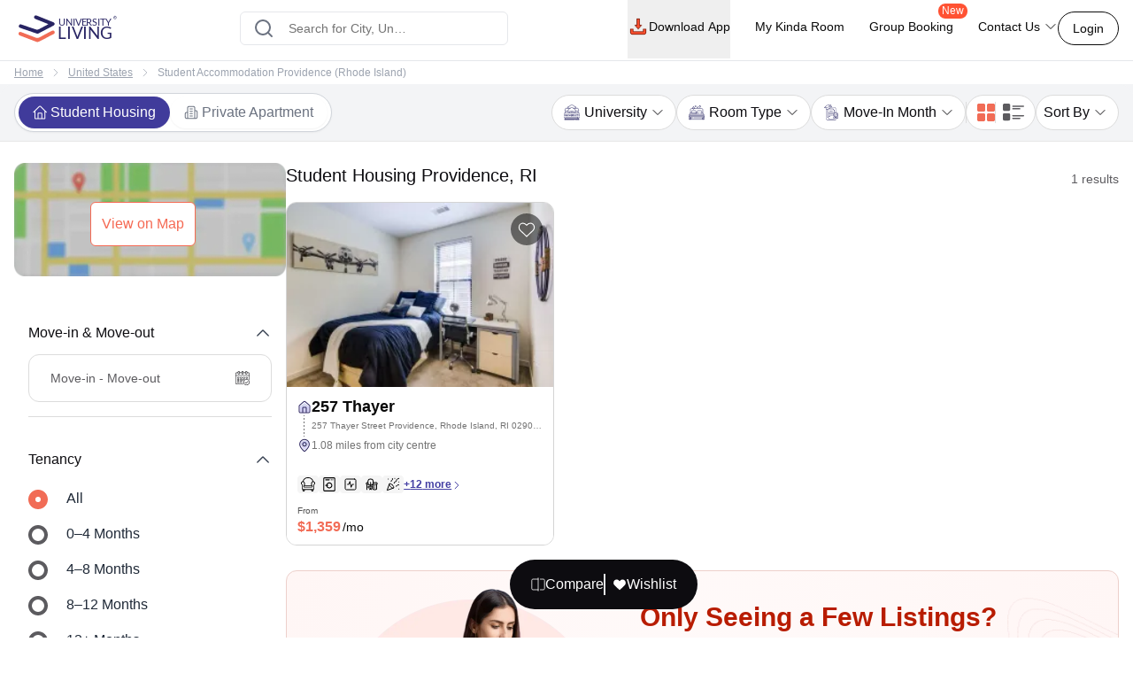

--- FILE ---
content_type: text/html; charset=utf-8
request_url: https://www.universityliving.com/united-states/city/providence
body_size: 35430
content:
<!DOCTYPE html><html lang="en"><head><meta charSet="utf-8"/><meta content="width=device-width, initial-scale=1, shrink-to-fit=no, maximum-scale=1.0, user-scalable=0" name="viewport"/><meta content="#3c3c71" name="theme-color"/><meta content="k7kAqRYZzx_bS40Af5FAsguP9kykIWKBfw_yvAKzgdc" name="google-site-verification"/><link rel="preload" as="image" imageSrcSet="https://cdn.universityliving.com/files/1668518413963logo.svg?w=256 1x, https://cdn.universityliving.com/files/1668518413963logo.svg?w=384 2x" fetchpriority="high"/><title itemProp="name">Explore Student Housing Providence | UL</title><meta content="Explore Student Housing Providence | UL" itemProp="name"/><meta content="Explore off-campus student accommodation Providence. Find your ideal apartments and rooms conveniently located near the university. Book Now!" name="description"/><meta content="Explore off-campus student accommodation Providence. Find your ideal apartments and rooms conveniently located near the university. Book Now!" itemProp="description"/><meta content="studenthousingprovidence, studentaccommodationprovidence, studentapartmentsprovidence, studentroomsprovidence" name="keywords"/><meta content="https://cdn.universityliving.com/cms/SetJPIIRrjrMcHZImy2JFPfHukwPII.webp" property="og:image"/><meta content="https://www.universityliving.com/united-states/city/providence" property="og:url"/><meta content="Explore Student Housing Providence | UL" property="og:title"/><meta content="Explore off-campus student accommodation Providence. Find your ideal apartments and rooms conveniently located near the university. Book Now!" property="og:description"/><meta content="University Living" property="og:site_name"/><meta content="https://www.universityliving.com/united-states/city/providence" name="twitter:url"/><meta content="Explore Student Housing Providence | UL" name="twitter:title"/><meta content="Explore off-campus student accommodation Providence. Find your ideal apartments and rooms conveniently located near the university. Book Now!" name="twitter:description"/><meta content="https://cdn.universityliving.com/cms/SetJPIIRrjrMcHZImy2JFPfHukwPII.webp" name="twitter:image"/><link href="https://www.universityliving.com/united-states/city/providence" rel="canonical"/><link href="https://www.universityliving.com/united-states/city/providence" hrefLang="en-us" rel="alternate"/><script type="application/ld+json">{"@context":"https://schema.org","@type":"BreadcrumbList","itemListElement":[{"@type":"ListItem","item":{"@id":"https://www.universityliving.com","@type":"WebPage","name":"Home"},"position":1},{"@type":"ListItem","item":{"@id":"https://www.universityliving.com/country/united-states","@type":"Country","name":"United States"},"position":2},{"@type":"ListItem","item":{"@id":"https://www.universityliving.com/united-states/city/providence","@type":"City","name":"Student Accommodation Providence (Rhode Island)"},"position":3}]}</script><script type="application/ld+json">{"@context":"https://schema.org","@type":"ItemList","itemListElement":[{"@type":"ListItem","name":"257 Thayer","position":1,"url":"https://www.universityliving.com/united-states/providence/property/257-thayer"}]}</script><script type="application/ld+json">{"@context":"https://schema.org/","@type":"Product","aggregateRating":{"@type":"AggregateRating","bestRating":"5","ratingCount":2684,"ratingValue":"4.8","reviewCount":"1","worstRating":"1"},"brand":{"@type":"Brand","name":"University Living"},"description":"Explore off-campus student accommodation Providence. Find your ideal apartments and rooms conveniently located near the university. Book Now!","image":"https://cdn.universityliving.com/cms/SetJPIIRrjrMcHZImy2JFPfHukwPII.webp","name":"Student Accommodation Providence (Rhode Island)","offers":{"@type":"AggregateOffer","highPrice":"500","lowPrice":"100","offerCount":"1","priceCurrency":"USD","url":"https://www.universityliving.com/united-states/city/providence"},"review":{"@type":"Review","author":{"@type":"Person","name":"Person"},"name":"Person","publisher":{"@type":"Organization","name":"University Living"},"reviewBody":"","reviewRating":{"@type":"Rating","bestRating":"5","ratingValue":"4.8","worstRating":"1"}}}</script><link rel="preload" as="image" imageSrcSet="https://ulcdn.universityliving.com/cms/SetJPIIRrjrMcHZImy2JFPfHukwPII.webp?format=auto&amp;width=128 128w, https://ulcdn.universityliving.com/cms/SetJPIIRrjrMcHZImy2JFPfHukwPII.webp?format=auto&amp;width=256 256w, https://ulcdn.universityliving.com/cms/SetJPIIRrjrMcHZImy2JFPfHukwPII.webp?format=auto&amp;width=384 384w, https://ulcdn.universityliving.com/cms/SetJPIIRrjrMcHZImy2JFPfHukwPII.webp?format=auto&amp;width=640 640w, https://ulcdn.universityliving.com/cms/SetJPIIRrjrMcHZImy2JFPfHukwPII.webp?format=auto&amp;width=750 750w, https://ulcdn.universityliving.com/cms/SetJPIIRrjrMcHZImy2JFPfHukwPII.webp?format=auto&amp;width=828 828w, https://ulcdn.universityliving.com/cms/SetJPIIRrjrMcHZImy2JFPfHukwPII.webp?format=auto&amp;width=1080 1080w, https://ulcdn.universityliving.com/cms/SetJPIIRrjrMcHZImy2JFPfHukwPII.webp?format=auto&amp;width=1200 1200w, https://ulcdn.universityliving.com/cms/SetJPIIRrjrMcHZImy2JFPfHukwPII.webp?format=auto&amp;width=1920 1920w" imageSizes="(max-width: 475px) 38vw,(max-width: 640px) 50vw,(max-width: 768px) 38vw,(max-width: 1536px) 20vw, 33vw" fetchpriority="high"/><meta name="next-head-count" content="25"/><link href="https://cdn.universityliving.com/files/1751286148564image-3.png" rel="icon" sizes="120x120" type="image/png"/><link href="https://cdn.universityliving.com/files/1751286092028image.png" rel="icon" sizes="32x32" type="image/png"/><link href="https://cdn.universityliving.com/files/1751286092028image.png" rel="icon" type="image/x-icon"/><script defer="" src="https://www.universityliving.com/jquery.min.js"></script><script defer="" src="https://www.universityliving.com/jquery-ui.min.js"></script><link rel="preload" href="https://assets.universityliving.com/d-CLU39G4DG/_next/static/css/59a099821dde4fd3.css" as="style"/><link rel="stylesheet" href="https://assets.universityliving.com/d-CLU39G4DG/_next/static/css/59a099821dde4fd3.css" data-n-g=""/><link rel="preload" href="https://assets.universityliving.com/d-CLU39G4DG/_next/static/css/3be1d5dd2237e947.css" as="style"/><link rel="stylesheet" href="https://assets.universityliving.com/d-CLU39G4DG/_next/static/css/3be1d5dd2237e947.css" data-n-p=""/><link rel="preload" href="https://assets.universityliving.com/d-CLU39G4DG/_next/static/css/cb3fa830e49d230e.css" as="style"/><link rel="stylesheet" href="https://assets.universityliving.com/d-CLU39G4DG/_next/static/css/cb3fa830e49d230e.css"/><noscript data-n-css=""></noscript><script defer="" nomodule="" src="https://assets.universityliving.com/d-CLU39G4DG/_next/static/chunks/polyfills-42372ed130431b0a.js"></script><script defer="" src="https://assets.universityliving.com/d-CLU39G4DG/_next/static/chunks/7245-4037d069e17f4798.js"></script><script defer="" src="https://assets.universityliving.com/d-CLU39G4DG/_next/static/chunks/106.371d46cc06139e9c.js"></script><script defer="" src="https://assets.universityliving.com/d-CLU39G4DG/_next/static/chunks/3460.2c852e68c598d536.js"></script><script defer="" src="https://assets.universityliving.com/d-CLU39G4DG/_next/static/chunks/277.47ea2a6c8ad621c1.js"></script><script defer="" src="https://assets.universityliving.com/d-CLU39G4DG/_next/static/chunks/6615.d4581ab4e896fab1.js"></script><script defer="" src="https://assets.universityliving.com/d-CLU39G4DG/_next/static/chunks/1511.c68c4f5f6e5548f0.js"></script><script defer="" src="https://assets.universityliving.com/d-CLU39G4DG/_next/static/chunks/8597.68a7b509efd66419.js"></script><script src="https://assets.universityliving.com/d-CLU39G4DG/_next/static/chunks/webpack-b1ecfad307e6875b.js" defer=""></script><script src="https://assets.universityliving.com/d-CLU39G4DG/_next/static/chunks/framework-88f2b98ffb47976f.js" defer=""></script><script src="https://assets.universityliving.com/d-CLU39G4DG/_next/static/chunks/main-478a3410497fc664.js" defer=""></script><script src="https://assets.universityliving.com/d-CLU39G4DG/_next/static/chunks/pages/_app-3fe2dbfeb8187470.js" defer=""></script><script src="https://assets.universityliving.com/d-CLU39G4DG/_next/static/chunks/75fc9c18-a8c9805be41684e2.js" defer=""></script><script src="https://assets.universityliving.com/d-CLU39G4DG/_next/static/chunks/6976-2aad1db34f50d36a.js" defer=""></script><script src="https://assets.universityliving.com/d-CLU39G4DG/_next/static/chunks/598-31218f9556e52694.js" defer=""></script><script src="https://assets.universityliving.com/d-CLU39G4DG/_next/static/chunks/4111-cdfdd5de4abc36af.js" defer=""></script><script src="https://assets.universityliving.com/d-CLU39G4DG/_next/static/chunks/5923-a6d23637bcefb004.js" defer=""></script><script src="https://assets.universityliving.com/d-CLU39G4DG/_next/static/chunks/5070-7cab730a82b0e4c9.js" defer=""></script><script src="https://assets.universityliving.com/d-CLU39G4DG/_next/static/chunks/5166-40cdc1a64b463d42.js" defer=""></script><script src="https://assets.universityliving.com/d-CLU39G4DG/_next/static/chunks/9498-ae5bf617688dc229.js" defer=""></script><script src="https://assets.universityliving.com/d-CLU39G4DG/_next/static/chunks/3158-ed94162e3a3fcd34.js" defer=""></script><script src="https://assets.universityliving.com/d-CLU39G4DG/_next/static/chunks/3542-f832f180e7fb4734.js" defer=""></script><script src="https://assets.universityliving.com/d-CLU39G4DG/_next/static/chunks/4288-da143797a61a1fdb.js" defer=""></script><script src="https://assets.universityliving.com/d-CLU39G4DG/_next/static/chunks/9779-75db0670323a1ccd.js" defer=""></script><script src="https://assets.universityliving.com/d-CLU39G4DG/_next/static/chunks/pages/%5Bcountry%5D/city/%5Bcity%5D-a26b5632721e5779.js" defer=""></script><script src="https://assets.universityliving.com/d-CLU39G4DG/_next/static/dLtrq3n95ghf8uhoQazGr/_buildManifest.js" defer=""></script><script src="https://assets.universityliving.com/d-CLU39G4DG/_next/static/dLtrq3n95ghf8uhoQazGr/_ssgManifest.js" defer=""></script></head><body><script>0</script><div id="__next"><noscript><iframe height="0" src="https://www.googletagmanager.com/ns.html?id=GTM-PSN6CJ9" style="display:none;visibility:hidden" width="0"></iframe></noscript><div class="sticky !z-20 top-0 top-0 rounded-none !bg-white" style="background-color:rgba(255, 255, 255, 0)"><header class="sticky container transition-all duration-300 ease-in-out mx-auto !bg-white  text-font-black w-full md:h-header" id="header"><div class="h-full "><div class="flex items-center gap-x-2.5 justify-between pt-[1.1rem] pb-[1.4rem] h-full "><a href="/"><img alt="University Living" title="University Living" fetchpriority="high" width="132" height="32" decoding="async" data-nimg="1" class="w-auto md:h-8 shrink-0 md:ml-0 ml-3 min-w-[80px] sm:min-w-[120px] h-auto" style="color:transparent" srcSet="https://cdn.universityliving.com/files/1668518413963logo.svg?w=256 1x, https://cdn.universityliving.com/files/1668518413963logo.svg?w=384 2x" src="https://cdn.universityliving.com/files/1668518413963logo.svg?w=384"/></a><div class="w-full md:w-[500px] lg:flex lg:justify-center mx-auto z-[21] lg:w-[27%] xl:w-[27%]"><div automation_id="Search_Bar" class="SearchBar_searchBarMain__fonXl !pt-0 my-8 border border-gray-200 rounded-md pt-5 w-full md:w-[90%] flex justify-center flex-col gap-2 relative z-[2] transition-all"><div class=" relative flex-1 items-center w-full !right-0"><div class="rbt" style="outline:none;position:relative" tabindex="-1"><div style="display:flex;flex:1;height:100%;position:relative"><input autoComplete="new-password" placeholder="Search for City, University, Property" type="text" aria-autocomplete="both" aria-expanded="false" aria-haspopup="listbox" role="combobox" class="rbt-input-main form-control rbt-input pl-12 pr-28 py-4 w-full h-9 rounded-xl bg-white text-gray-600 text-base placeholder:text-font-contrast-low focus:placeholder:opacity-0" value=""/><input aria-hidden="true" class="rbt-input-hint" readonly="" style="background-color:transparent;border-color:transparent;box-shadow:none;color:rgba(0, 0, 0, 0.54);left:0;pointer-events:none;position:absolute;top:0;width:100%" tabindex="-1" value=""/></div></div><div class="absolute right-0 top-0 h-full flex items-center "><button class="!ml-2 !mr-3 !h-12 !w-[48px] !bg-surface-blue-intense hover:!border-button-blue-hover !border-surface-blue-intense !transition-colors !rounded-lg flex items-center justify-center hidden  my-1 py-2 rounded-md text-base w-full lg:w-48 bg-theme-orange text-white hover:bg-theme-orange-hover border border-theme-orange transition-colors disabled:opacity-70 disabled:cursor-not-allowed" id="" type="button"><div class="flex items-center justify-center gap-2 truncate "><svg class="w-6 h-6 text-white p-0.5 font-medium" fill="none" stroke="currentColor" stroke-width="1.5" viewBox="0 0 24 24" xmlns="http://www.w3.org/2000/svg"><path d="M4.5 12h15m0 0l-6.75-6.75M19.5 12l-6.75 6.75" stroke-linecap="round" stroke-linejoin="round"></path></svg></div></button></div></div><div class="dropMenu absolute mt-2.5 bg-white rounded-md w-full transition translate-y-20 shadow invisible"><ul class="flex h-11 bg-gray-100 overflow-x-scroll no-scrollbar"></ul><div class="p-4 "><div class="flex  mb-3 items-start"><svg class="w-6 h-7 fill-theme-orange flex-shrink-0" fill="currentColor" viewBox="0 0 24 24" xmlns="http://www.w3.org/2000/svg"><path clip-rule="evenodd" d="M11.54 22.351l.07.04.028.016a.76.76 0 00.723 0l.028-.015.071-.041a16.975 16.975 0 001.144-.742 19.58 19.58 0 002.683-2.282c1.944-1.99 3.963-4.98 3.963-8.827a8.25 8.25 0 00-16.5 0c0 3.846 2.02 6.837 3.963 8.827a19.58 19.58 0 002.682 2.282 16.975 16.975 0 001.145.742zM12 13.5a3 3 0 100-6 3 3 0 000 6z" fill-rule="evenodd"></path></svg><div class="flex flex-col w-full"><span class="text-base text-theme-orange pl-5 font-semibold">Popular Cities in <!-- -->UK</span><ul class="flex flex-wrap"></ul></div></div><div class="flex items-start"><svg class="w-6 h-7 fill-theme-orange flex-shrink-0" fill="none" height="24" viewBox="0 0 24 24" width="24" xmlns="http://www.w3.org/2000/svg"><path d="M12 14.398l-7.16-2.203v3.68c0 1.701 3.207 3.08 7.162 3.08s7.162-1.379 7.162-3.08c0-.014-.004-.027-.004-.04v-3.64L12 14.398z"></path><path d="M0 9.661l2.558.915.218-.467.94-.08.133.14-.806.19-.118.349s-1.82 3.807-1.553 5.67c0 0 1.136.677 2.273 0l.302-5.093v-.424l1.69-.381-.119.294-1.26.41.583.208L12 13.596l7.16-2.204L24 9.662 12 5.043 0 9.661z"></path></svg><div class="flex flex-col w-full"><span class="text-base text-theme-orange pl-5 font-semibold">Popular University in <!-- -->UK</span><ul class="flex flex-wrap"></ul></div></div></div></div></div></div><div class="flex justify-end relative min-w-max gap-x-8 text-sm font-medium"><nav class="hidden space-x-7 lg:flex w-full items-center"><div class="relative"><button class="!h-full !border-b-4 !border-transparent !text-sm !shadow-none !w-auto !py-5 !px-0 hover:!border-orange-extreme hover:text-font-obsidian peer !gap-x-1 !rounded-none !duration-100 !text-font-black  my-1 py-2 rounded-md text-base w-full lg:w-48 undefined transition-colors disabled:opacity-70 disabled:cursor-not-allowed" id="" type="button"><div class="flex items-center justify-center gap-2 truncate "><img alt="Download arrow" title="Download arrow" loading="lazy" width="24" height="24" decoding="async" data-nimg="1" class="rounded-full" style="color:transparent" srcSet="https://cdn.universityliving.com/files/1735024282100downloadicon.svg?w=32 1x, https://cdn.universityliving.com/files/1735024282100downloadicon.svg?w=48 2x" src="https://cdn.universityliving.com/files/1735024282100downloadicon.svg?w=48"/>Download App</div></button></div><a class="relative h-[68px] border-b-4 border-transparent hover:border-orange-extreme hover:text-font-obsidian py-5 flex gap-x-1 items-center transition-all duration-100 
                !text-font-black" href="https://www.universityliving.com/assist/journey?ul_utm_source=primary-nav" rel="noreferrer" target="_blank">My Kinda Room</a><a class="relative h-[68px] border-b-4 border-transparent hover:border-orange-extreme hover:text-font-obsidian py-5 flex gap-x-1 items-center transition-all duration-100 
                !text-font-black" href="https://www.universityliving.com/group-booking?ul_utm_source=primary-nav" rel="noreferrer" target="_blank">Group Booking<sup class="absolute top-[6px] -right-4 text-xs bg-orange-extreme font-medium text-white px-1 pb-[1px] rounded-[10px]">New</sup></a><div class="relative group h-full cursor-pointer"><div class="flex items-center border-b-4 py-4 border-transparent group-hover:border-orange-extreme group-hover:text-font-obsidian peer group transition-all duration-100 h-full 
             !text-font-black">Contact Us<svg class="ml-1 h-4 w-4 stroke-text-white transition-transform group-hover:rotate-180" fill="none" stroke="currentColor" stroke-width="1.5" viewBox="0 0 24 24" xmlns="http://www.w3.org/2000/svg"><path d="M19.5 8.25l-7.5 7.5-7.5-7.5" stroke-linecap="round" stroke-linejoin="round"></path></svg></div><div class="bg-white sm:p-4 box-border delay-200 hidden group-hover:block transition-all translate-y-2 group-hover:translate-y-0 hover:translate-y-0 absolute z-10 -ml-4 w-64 drop-shadow-lg rounded-lg overflow-hidden transform px-2 right-0"><div class="flex items-center px-2.5 py-2.5 group transition-all border-b border-gray-200 last:border-b-0"><svg class="w-6 h-6" fill="none" viewBox="0 0 48 48" xmlns="http://www.w3.org/2000/svg"><g clip-path="url(#clip0_2644_21154)"><path d="M1.11509 48C0.845557 48 0.58335 47.8934 0.388892 47.6968C0.132544 47.4375 0.0336675 47.061 0.129981 46.7091L3.25046 35.3141C1.30772 31.801 0.283423 27.8269 0.284888 23.7927C0.290381 10.6732 10.9669 0 24.0853 0C30.4482 0.00256348 36.427 2.48108 40.9208 6.97815C45.4138 11.4756 47.8872 17.454 47.8854 23.8118C47.8795 36.9316 37.203 47.6056 24.0853 47.6056C24.0853 47.6056 24.0754 47.6056 24.075 47.6056C20.2434 47.6041 16.4447 46.6703 13.0624 44.9015L1.374 47.9667C1.28831 47.989 1.20115 48 1.11509 48Z" fill="#E5E5E5"></path><path d="M1.11523 46.9788L4.34668 35.1783C2.35339 31.7246 1.30493 27.8069 1.3064 23.7932C1.31152 11.2369 11.5295 1.02148 24.0854 1.02148C30.1785 1.02405 35.8976 3.39563 40.1984 7.70007C44.4988 12.0045 46.8663 17.7262 46.8641 23.8115C46.8586 36.3674 36.6392 46.5844 24.0854 46.5844C24.0847 46.5844 24.0858 46.5844 24.0854 46.5844H24.0756C20.2633 46.5829 16.5177 45.6267 13.1907 43.8121L1.11523 46.9788ZM13.7499 39.6897L14.4417 40.0995C17.3479 41.8243 20.6801 42.7366 24.0781 42.7384H24.0854C34.5203 42.7384 43.0134 34.2467 43.0178 23.8101C43.0197 18.7523 41.0524 13.9963 37.4778 10.4188C33.9028 6.84131 29.1498 4.87 24.0924 4.8678C13.6492 4.8678 5.15637 13.3584 5.15234 23.7947C5.15088 27.3711 6.15137 30.8538 8.04688 33.8677L8.49731 34.584L6.58423 41.5684L13.7499 39.6897Z" fill="white"></path><path d="M1.90723 46.1829L5.02698 34.7904C3.10217 31.4564 2.09033 27.6738 2.09143 23.7997C2.09619 11.6781 11.9608 1.81641 24.0813 1.81641C29.9641 1.81897 35.4855 4.10852 39.6365 8.26392C43.7886 12.4193 46.0737 17.9429 46.0715 23.8169C46.0664 35.9388 36.2014 45.8016 24.0824 45.8016C24.0813 45.8016 24.0828 45.8016 24.0824 45.8016H24.0725C20.3925 45.8002 16.7761 44.8766 13.5645 43.1261L1.90723 46.1829Z" fill="#64B161"></path><path d="M1.11523 46.9788L4.34668 35.1783C2.35339 31.7246 1.30493 27.8069 1.3064 23.7932C1.31152 11.2369 11.5295 1.02148 24.0854 1.02148C30.1785 1.02405 35.8976 3.39563 40.1984 7.70007C44.4988 12.0045 46.8663 17.7262 46.8641 23.8115C46.8586 36.3674 36.6392 46.5844 24.0854 46.5844C24.0847 46.5844 24.0858 46.5844 24.0854 46.5844H24.0756C20.2633 46.5829 16.5177 45.6267 13.1907 43.8121L1.11523 46.9788ZM13.7499 39.6897L14.4417 40.0995C17.3479 41.8243 20.6801 42.7366 24.0781 42.7384H24.0854C34.5203 42.7384 43.0134 34.2467 43.0178 23.8101C43.0197 18.7523 41.0524 13.9963 37.4778 10.4188C33.9028 6.84131 29.1498 4.87 24.0924 4.8678C13.6492 4.8678 5.15637 13.3584 5.15234 23.7947C5.15088 27.3711 6.15137 30.8538 8.04688 33.8677L8.49731 34.584L6.58423 41.5684L13.7499 39.6897Z" fill="white"></path><path clip-rule="evenodd" d="M18.3925 14.2722C17.9662 13.3245 17.5172 13.3054 17.1115 13.2889C16.7797 13.2747 16.3999 13.2754 16.0209 13.2754C15.6415 13.2754 15.0248 13.4182 14.5033 13.9877C13.9814 14.5571 12.5107 15.9341 12.5107 18.7345C12.5107 21.5353 14.5505 24.2412 14.8351 24.6213C15.1196 25.0011 18.7726 30.9315 24.5576 33.213C29.3656 35.1093 30.3438 34.7321 31.3875 34.6372C32.4312 34.5424 34.7548 33.2603 35.229 31.9313C35.7036 30.6023 35.7036 29.4634 35.5612 29.225C35.4187 28.988 35.0393 28.8456 34.4702 28.561C33.9011 28.2765 31.1029 26.8992 30.5811 26.7095C30.0592 26.5194 29.6798 26.4249 29.3004 26.9948C28.9207 27.5638 27.8308 28.8456 27.4987 29.225C27.1665 29.6055 26.8344 29.6531 26.2653 29.3682C25.6962 29.0829 23.8629 28.4823 21.6884 26.5432C19.9965 25.0348 18.8539 23.1715 18.5217 22.6017C18.1899 22.0326 18.5162 21.7514 18.7719 21.4404C19.2322 20.8805 20.0045 19.8738 20.1942 19.4944C20.3839 19.1143 20.2891 18.7821 20.147 18.4972C20.0045 18.2127 18.8982 15.398 18.3925 14.2722Z" fill="white" fill-rule="evenodd"></path></g><defs><clipPath id="clip0_2644_21154"><rect fill="white" height="48" width="48"></rect></clipPath></defs></svg><p class="ml-4 content-font font-medium text-black hover:text-theme-orange transition-all">Message on WhatsApp</p></div><div class="cursor-pointer flex items-center px-2.5 py-2.5 group transition-all"><svg class="w-6 h-6 " fill="none" viewBox="0 0 48 48" xmlns="http://www.w3.org/2000/svg"><path d="M41.5497 31.2246C38.9171 31.2246 36.3321 30.8128 33.8826 30.0033C32.6823 29.5939 31.2067 29.9695 30.4742 30.7219L25.6393 34.3717C20.0321 31.3787 16.5782 27.9259 13.626 22.3609L17.1685 17.6519C18.0888 16.7328 18.4189 15.3902 18.0234 14.1304C17.2105 11.668 16.7975 9.08428 16.7975 6.45053C16.7976 4.54789 15.2497 3 13.3472 3H5.45041C3.54789 3 2 4.54789 2 6.45041C2 28.2584 19.7418 46 41.5497 46C43.4522 46 45.0001 44.4521 45.0001 42.5496V34.6749C45 32.7725 43.4521 31.2246 41.5497 31.2246Z" fill="#FF5233"></path></svg><p class="ml-4 content-font font-medium text-black hover:text-theme-orange transition-all">Schedule a callback</p></div></div></div></nav><div class="flex items-center justify-end"><button class="font-medium !m-0 !text-sm focus:outline-none text-font-black group-hover:border-orange-extreme group-hover:!text-font-black !rounded-[22px] !bg-transparent !border-font-black !text-font-black   my-1 px-4 py-2 rounded-md text-base w-auto bg-white border border-theme-orange text-theme-orange hover:text-white hover:btn-transparent-with-orange focus:bg-white focus:text-theme-orange transition-colors disabled:opacity-70 disabled:cursor-not-allowed" id="" type="button"><div class="flex items-center justify-center gap-2 truncate ">Login</div></button></div></div></div></div></header></div><main><div><div class="bg-white border-t text-contrast-low-2 py-1.5 text-xs lg:leading-[18px] lg:py-[0.313rem]"><div class="lg:container"><nav class="bg-grey-light rounded-md w-full"><ol class="list-reset flex items-center text-xs space-x-2 overflow-x-auto no-scrollbar"><li class="whitespace-nowrap hover:underline-offset-auto ml-4 lg:ml-0"><a href="/" class="underline">Home</a></li><li><svg class="w-3 h-3 -mt-0.5 lg:mt-0 stroke-contrast-low-2" fill="none" stroke="currentColor" stroke-width="1.5" viewBox="0 0 24 24" xmlns="http://www.w3.org/2000/svg"><path d="M8.25 4.5l7.5 7.5-7.5 7.5" stroke-linecap="round" stroke-linejoin="round"></path></svg></li><li class="whitespace-nowrap hover:underline-offset-auto"><a href="/country/united-states" class="underline">United States</a></li><li><svg class="w-3 h-3 -mt-0.5 lg:mt-0 stroke-contrast-low-2" fill="none" stroke="currentColor" stroke-width="1.5" viewBox="0 0 24 24" xmlns="http://www.w3.org/2000/svg"><path d="M8.25 4.5l7.5 7.5-7.5 7.5" stroke-linecap="round" stroke-linejoin="round"></path></svg></li><li class="whitespace-nowrap hover:underline-offset-auto"><span class="mr-2">Student Accommodation Providence (Rhode Island)</span></li></ol></nav></div></div><div class="relative"><section class="lg:border-b sticky lg:top-16 top-16 z-[4] lg:z-[2] border-greyscale-xslight text-neutral-color-default-black gap-4 bg-greyscale-surface-contrast-low"><div class="lg:container flex flex-col xl:flex-row justify-between gap-4 rounded-t-2xl border-t sm:border-none bg-white lg:bg-inherit"><div class="flex items-center justify-start" id="propertyTypeFilters"><div class="relative mt-2 sm:mt-0 px-1 sm:p-1 h-10 lg:h-11 flex items-center justify-between rounded-full border-gray-300 border shadow-sm bg-white w-full sm:w-auto"><div class="w-1/2 sm:w-auto flex items-start te-studenthousing"><label class="inline-flex items-center  w-0 h-0 peer hidden "><input class=" w-5 h-4 cursor-pointer mr-1 bg-gray-100 border-theme-color accent-theme-orange-dark   " id="propertyType-PBSA" type="radio" name="propertyType" checked="" value="PBSA"/></label><label class="cursor-pointer flex items-center justify-center sm:w-auto gap-2 px-4 py-2 sm:py-[6px] rounded-full transition-colors duration-300 text-xs font-medium sm:font-normal sm:text-sm lg:text-base text-nowrap shadow-sm bg-white relative w-full !bg-surface-brand-contrast text-white" for="propertyType-PBSA"><svg fill="none" height="32" viewBox="0 0 32 32" width="32" xmlns="http://www.w3.org/2000/svg" class="w-4 h-4 mr-1 transition-colors duration-300 flex-shrink-0 fill-white"><path d="M18.2688 1.74968L18.4502 1.91968L31.9999 15.231L30.5467 16.7091L28.6809 14.8765L28.6819 28.9269C28.6819 30.0194 27.8361 30.915 26.7633 30.9938L26.6088 31H5.8779C4.78538 31 3.8898 30.1542 3.80999 29.0814L3.8048 28.9269L3.80377 14.8776L1.94006 16.7091L0.486816 15.231L14.022 1.93315C15.1757 0.755636 17.0363 0.690334 18.2688 1.74968ZM15.5883 3.30865L15.4888 3.39883L5.87686 12.8407L5.8779 28.9269L11.0596 28.9259L11.0606 18.5614C11.0606 17.4689 11.9065 16.5733 12.9793 16.4935L13.1337 16.4883H19.353C20.4455 16.4883 21.3411 17.3342 21.4209 18.407L21.4261 18.5614L21.4251 28.9259L26.6088 28.9269L26.6078 12.8397L16.9689 3.36981C16.5916 2.99976 16.0029 2.97696 15.5883 3.30865ZM19.353 18.5614H13.1337L13.1327 28.9259H19.352L19.353 18.5614Z"></path></svg>Student Housing</label></div><div class="w-1/2 sm:w-auto flex items-start te-privateapartment"><label class="inline-flex items-center  w-0 h-0 peer hidden "><input class=" w-5 h-4 cursor-pointer mr-1 bg-gray-100 border-theme-color accent-theme-orange-dark   " id="propertyType-Apartment" type="radio" name="propertyType" value="Apartment"/></label><label class="cursor-pointer flex items-center justify-center sm:w-auto gap-2 px-4 py-2 sm:py-[6px] rounded-full transition-colors duration-300 text-xs font-medium sm:font-normal sm:text-sm lg:text-base text-nowrap shadow-sm bg-white relative w-full text-icon-contrast" for="propertyType-Apartment"><svg width="16" height="16" viewBox="0 0 16 16" fill="none" xmlns="http://www.w3.org/2000/svg" class="w-4 h-4 mr-1 transition-colors duration-300 flex-shrink-0 stroke-icon-contrast"><g clip-path="url(#clip0_4816_53679)"><path d="M3.9987 14.6668V2.66683C3.9987 2.31321 4.13917 1.97407 4.38922 1.72402C4.63927 1.47397 4.97841 1.3335 5.33203 1.3335H10.6654C11.019 1.3335 11.3581 1.47397 11.6082 1.72402C11.8582 1.97407 11.9987 2.31321 11.9987 2.66683V14.6668M3.9987 14.6668H11.9987M3.9987 14.6668H2.66536C2.31174 14.6668 1.9726 14.5264 1.72256 14.2763C1.47251 14.0263 1.33203 13.6871 1.33203 13.3335V9.3335C1.33203 8.97988 1.47251 8.64074 1.72256 8.39069C1.9726 8.14064 2.31174 8.00016 2.66536 8.00016H3.9987M11.9987 14.6668H13.332C13.6857 14.6668 14.0248 14.5264 14.2748 14.2763C14.5249 14.0263 14.6654 13.6871 14.6654 13.3335V7.3335C14.6654 6.97987 14.5249 6.64074 14.2748 6.39069C14.0248 6.14064 13.6857 6.00016 13.332 6.00016H11.9987M6.66537 4.00016H9.33203M6.66537 6.66683H9.33203M6.66537 9.3335H9.33203M6.66537 12.0002H9.33203" stroke-width="1.05536" stroke-linecap="round" stroke-linejoin="round"></path></g><defs><clipPath id="clip0_4816_53679"><rect width="16" height="16" fill="white"></rect></clipPath></defs></svg>Private Apartment</label></div></div></div><div class="flex gap-2 mt-0 sm:mt-3 mb-2 lg:mb-3 justify-start lg:overflow-visible overflow-x-auto no-scrollbar"><div class="relative"><div class="pl-2 lg:pl-3 pr-3 border flex cursor-pointer items-center gap-2 h-9 lg:h-10 text-sm lg:text-base border-greyscale-bordercolor-disabled rounded-3xl whitespace-nowrap bg-white "><div class="w-6 h-6 lg:w-7 lg:h-7 flex items-center justify-center !bg-secondary-surface-color-light rounded-full"><img alt="Icon for University" title="Icon for University" loading="lazy" width="18" height="18" decoding="async" data-nimg="1" class="w-[14px] h-[14px] lg:w-[18px] lg:h-[18px] stroke-1 stroke-secondary-surface-color" style="color:transparent" srcSet="https://cdn.universityliving.com/files/1737618007145university-3.svg?w=32 1x, https://cdn.universityliving.com/files/1737618007145university-3.svg?w=48 2x" src="https://cdn.universityliving.com/files/1737618007145university-3.svg?w=48"/></div><span class="lg:max-w-[126px] lg:truncate capitalize" title="University">University</span><svg class="w-4 h-4 ml-1" fill="none" id="" stroke="currentColor" stroke-width="1.5" viewBox="0 0 24 24" xmlns="http://www.w3.org/2000/svg"><path d="M19.5 8.25l-7.5 7.5-7.5-7.5" stroke-linecap="round" stroke-linejoin="round"></path></svg></div></div><div class="relative"><div class="pl-2 lg:pl-3 pr-3 border flex cursor-pointer items-center gap-2 h-9 lg:h-10 text-sm lg:text-base border-greyscale-bordercolor-disabled rounded-3xl whitespace-nowrap bg-white "><div class="w-6 h-6 lg:w-7 lg:h-7 flex items-center justify-center !bg-secondary-surface-color-light rounded-full"><img alt="Icon for Room Type" title="Icon for Room Type" loading="lazy" width="18" height="18" decoding="async" data-nimg="1" class="w-[14px] h-[14px] lg:w-[18px] lg:h-[18px] stroke-1 stroke-secondary-surface-color" style="color:transparent" srcSet="https://cdn.universityliving.com/files/1733904722296bed.svg?w=32 1x, https://cdn.universityliving.com/files/1733904722296bed.svg?w=48 2x" src="https://cdn.universityliving.com/files/1733904722296bed.svg?w=48"/></div><span class="lg:max-w-[126px] lg:truncate capitalize" title="Room Type">Room Type</span><svg class="w-4 h-4 ml-1" fill="none" id="" stroke="currentColor" stroke-width="1.5" viewBox="0 0 24 24" xmlns="http://www.w3.org/2000/svg"><path d="M19.5 8.25l-7.5 7.5-7.5-7.5" stroke-linecap="round" stroke-linejoin="round"></path></svg></div></div><div class="relative"><div class="pl-2 lg:pl-3 pr-3 border flex cursor-pointer items-center gap-2 h-9 lg:h-10 text-sm lg:text-base border-greyscale-bordercolor-disabled rounded-3xl whitespace-nowrap bg-white "><div class="w-6 h-6 lg:w-7 lg:h-7 flex items-center justify-center !bg-secondary-surface-color-light rounded-full"><img alt="Icon for Move-in Month" title="Icon for Move-in Month" loading="lazy" width="18" height="18" decoding="async" data-nimg="1" class="w-[14px] h-[14px] lg:w-[18px] lg:h-[18px] stroke-1 stroke-secondary-surface-color" style="color:transparent" srcSet="https://cdn.universityliving.com/files/1733904861960bachelor.svg?w=32 1x, https://cdn.universityliving.com/files/1733904861960bachelor.svg?w=48 2x" src="https://cdn.universityliving.com/files/1733904861960bachelor.svg?w=48"/></div><span class="lg:max-w-[126px] lg:truncate capitalize" title="Move-in Month">Move-in Month</span><svg class="w-4 h-4 ml-1" fill="none" id="" stroke="currentColor" stroke-width="1.5" viewBox="0 0 24 24" xmlns="http://www.w3.org/2000/svg"><path d="M19.5 8.25l-7.5 7.5-7.5-7.5" stroke-linecap="round" stroke-linejoin="round"></path></svg></div></div><div class="inline-block h-6 w-[0.5px] my-auto self-stretch bg-greyscale-bordercolor-disabled"></div><div class="flex gap-2 justify-end"><div class="pl-2 lg:pl-3 pr-3 border flex cursor-pointer items-center gap-2 h-9 lg:h-10 text-sm lg:text-base border-greyscale-bordercolor-disabled rounded-3xl whitespace-nowrap bg-white cursor-default !px-3 divide-x divide-greyscale-bordercolor-disabled"><div class="relative"><p class=" cursor-pointer"><svg fill="none" height="24" viewBox="0 0 24 24" width="24" xmlns="http://www.w3.org/2000/svg" class="w-5 hover:scale-110 transition-all duration-150 h-5 fill-primary-surfaceColor-default"><path d="M8.79506 0H2.04877C0.919078 0 0 0.919078 0 2.04877V8.79506C0 9.92475 0.919078 10.8438 2.04877 10.8438H8.79506C9.92475 10.8438 10.8438 9.92475 10.8438 8.79506V2.04877C10.8438 0.919078 9.92475 0 8.79506 0Z"></path><path d="M21.9513 0H15.205C14.0753 0 13.1562 0.919078 13.1562 2.04877V8.79506C13.1562 9.92475 14.0753 10.8438 15.205 10.8438H21.9513C23.081 10.8438 24.0001 9.92475 24.0001 8.79506V2.04877C24.0001 0.919078 23.081 0 21.9513 0Z"></path><path d="M8.79506 13.1562H2.04877C0.919078 13.1562 0 14.0753 0 15.205V21.9513C0 23.081 0.919078 24.0001 2.04877 24.0001H8.79506C9.92475 24.0001 10.8438 23.081 10.8438 21.9513V15.205C10.8438 14.0753 9.92475 13.1562 8.79506 13.1562Z"></path><path d="M21.9513 13.1562H15.205C14.0753 13.1562 13.1562 14.0753 13.1562 15.205V21.9513C13.1562 23.081 14.0753 24.0001 15.205 24.0001H21.9513C23.081 24.0001 24.0001 23.081 24.0001 21.9513V15.205C24.0001 14.0753 23.081 13.1562 21.9513 13.1562Z"></path></svg></p></div><div class="relative"><p class="pl-2 cursor-pointer"><svg fill="none" height="20" viewBox="0 0 24 20" width="24" xmlns="http://www.w3.org/2000/svg" class="w-5 hover:scale-110 transition-all duration-150 h-5 w-6 h-6 fill-icon-grayscale"><path d="M6.62133 0H1.62867C0.730594 0 0 0.730594 0 1.62867V6.62133C0 7.51941 0.730594 8.25 1.62867 8.25H6.62133C7.51941 8.25 8.25 7.51941 8.25 6.62133V1.62867C8.25 0.730594 7.51941 0 6.62133 0Z"></path><path d="M6.62133 10.875H1.62867C0.730594 10.875 0 11.6056 0 12.5037V17.4963C0 18.3944 0.730594 19.125 1.62867 19.125H6.62133C7.51941 19.125 8.25 18.3944 8.25 17.4963V12.5037C8.25 11.6056 7.51941 10.875 6.62133 10.875Z"></path><path d="M23.25 3.75H11.25C10.8358 3.75 10.5 3.41419 10.5 3C10.5 2.58581 10.8358 2.25 11.25 2.25H23.25C23.6642 2.25 24 2.58581 24 3C24 3.41419 23.6642 3.75 23.25 3.75Z"></path><path d="M19.125 6.5625H11.25C10.8358 6.5625 10.5 6.22669 10.5 5.8125C10.5 5.39831 10.8358 5.0625 11.25 5.0625H19.125C19.5392 5.0625 19.875 5.39831 19.875 5.8125C19.875 6.22669 19.5392 6.5625 19.125 6.5625Z"></path><path d="M23.25 14.4375H11.25C10.8358 14.4375 10.5 14.1017 10.5 13.6875C10.5 13.2733 10.8358 12.9375 11.25 12.9375H23.25C23.6642 12.9375 24 13.2733 24 13.6875C24 14.1017 23.6642 14.4375 23.25 14.4375Z"></path><path d="M19.125 17.4375H11.25C10.8358 17.4375 10.5 17.1017 10.5 16.6875C10.5 16.2733 10.8358 15.9375 11.25 15.9375H19.125C19.5392 15.9375 19.875 16.2733 19.875 16.6875C19.875 17.1017 19.5392 17.4375 19.125 17.4375Z"></path></svg></p></div></div><div class="relative"><div class="pl-2 lg:pl-3 pr-3 border flex cursor-pointer items-center gap-2 h-9 lg:h-10 text-sm lg:text-base border-greyscale-bordercolor-disabled rounded-3xl whitespace-nowrap bg-white capitalize">Sort by<svg class="w-4 h-4 ml-1" fill="none" id="" stroke="currentColor" stroke-width="1.5" viewBox="0 0 24 24" xmlns="http://www.w3.org/2000/svg"><path d="M19.5 8.25l-7.5 7.5-7.5-7.5" stroke-linecap="round" stroke-linejoin="round"></path></svg></div></div></div></div></div></section><div class="flex lg:container gap-6"><section class="py-6"><div class="relative h-32 mb-10"><img alt="Map View" title="Map View" loading="lazy" width="310" height="120" decoding="async" data-nimg="1" class="absolute w-full h-full" style="color:transparent" srcSet="https://ulcdn.universityliving.com/files/1727696873089rectangle-110823.webp?format=auto&amp;width=384 1x, https://ulcdn.universityliving.com/files/1727696873089rectangle-110823.webp?format=auto&amp;width=640 2x" src="https://ulcdn.universityliving.com/files/1727696873089rectangle-110823.webp?format=auto&amp;width=640"/><button class="font-medium absolute top-10 left-[86px] !w-fit px-3 py-3  my-1 py-2 rounded-md text-base w-full lg:w-48 bg-white border border-theme-orange text-theme-orange hover:text-white hover:btn-transparent-with-orange focus:bg-white focus:text-theme-orange transition-colors disabled:opacity-70 disabled:cursor-not-allowed" id="view-on-map" type="button"><div class="flex items-center justify-center gap-2 truncate ">View on Map</div></button></div><div class="mx-4 lg:w-[17.2rem] divide-y-[1px] divide-greyscale-bordercolor-disabled"><div class="listingFilter_accordion__3xy7r"><details class="mt-6" id="Move-in &amp; Move-out" open=""><summary class="text-gray-700 font-semibold cursor-pointer content-font flex items-center justify-between py-3 transition undefined"><div class="flex gap-2 items-center text-neutral-color-default-black text-base font-medium">Move-in &amp; Move-out</div><div class="flex gap-4"><i><svg class="chevron w-5 h-5" fill="none" id="accordion-chevron" stroke="currentColor" stroke-width="1.5" viewBox="0 0 24 24" xmlns="http://www.w3.org/2000/svg"><path d="M19.5 8.25l-7.5 7.5-7.5-7.5" stroke-linecap="round" stroke-linejoin="round"></path></svg></i></div></summary><div class="border border-greyscale-bordercolor-disabled text-icon-grayscale rounded-xl flex justify-between items-center px-6 py-4 mb-4 text-sm cursor-pointer">Move-in<!-- --> -<!-- --> <!-- -->Move-out<svg fill="none" height="18" viewBox="0 0 18 18" width="18" xmlns="http://www.w3.org/2000/svg" class="w-4 h-4"><path d="M16.5 1.8H15V1.2C15 0.88174 14.8736 0.576516 14.6485 0.351472C14.4235 0.126428 14.1183 0 13.8 0C13.4817 0 13.1765 0.126428 12.9515 0.351472C12.7264 0.576516 12.6 0.88174 12.6 1.2V1.8H10.2V1.2C10.2 0.88174 10.0736 0.576516 9.84853 0.351472C9.62348 0.126428 9.31826 0 9 0C8.68174 0 8.37652 0.126428 8.15147 0.351472C7.92643 0.576516 7.8 0.88174 7.8 1.2V1.8H5.4V1.2C5.4 0.88174 5.27357 0.576516 5.04853 0.351472C4.82348 0.126428 4.51826 0 4.2 0C3.88174 0 3.57652 0.126428 3.35147 0.351472C3.12643 0.576516 3 0.88174 3 1.2V1.8H1.5C1.10218 1.8 0.720644 1.95804 0.43934 2.23934C0.158035 2.52064 0 2.90218 0 3.3V15.3C0 15.6978 0.158035 16.0794 0.43934 16.3607C0.720644 16.642 1.10218 16.8 1.5 16.8H9.9C9.97957 16.8 10.0559 16.7684 10.1121 16.7121C10.1684 16.6559 10.2 16.5796 10.2 16.5C10.2 16.4204 10.1684 16.3441 10.1121 16.2879C10.0559 16.2316 9.97957 16.2 9.9 16.2H1.5C1.26152 16.1993 1.03302 16.1042 0.864391 15.9356C0.695762 15.767 0.600712 15.5385 0.6 15.3V6H17.4V11.1C17.4 11.1796 17.4316 11.2559 17.4879 11.3121C17.5441 11.3684 17.6204 11.4 17.7 11.4C17.7796 11.4 17.8559 11.3684 17.9121 11.3121C17.9684 11.2559 18 11.1796 18 11.1V3.3C18 2.90218 17.842 2.52064 17.5607 2.23934C17.2794 1.95804 16.8978 1.8 16.5 1.8ZM13.2 1.2C13.2 1.04087 13.2632 0.888258 13.3757 0.775736C13.4883 0.663214 13.6409 0.6 13.8 0.6C13.9591 0.6 14.1117 0.663214 14.2243 0.775736C14.3368 0.888258 14.4 1.04087 14.4 1.2V3C14.4 3.15913 14.3368 3.31174 14.2243 3.42426C14.1117 3.53679 13.9591 3.6 13.8 3.6C13.6409 3.6 13.4883 3.53679 13.3757 3.42426C13.2632 3.31174 13.2 3.15913 13.2 3V1.2ZM8.4 1.2C8.4 1.04087 8.46321 0.888258 8.57574 0.775736C8.68826 0.663214 8.84087 0.6 9 0.6C9.15913 0.6 9.31174 0.663214 9.42426 0.775736C9.53679 0.888258 9.6 1.04087 9.6 1.2V3C9.6 3.15913 9.53679 3.31174 9.42426 3.42426C9.31174 3.53679 9.15913 3.6 9 3.6C8.84087 3.6 8.68826 3.53679 8.57574 3.42426C8.46321 3.31174 8.4 3.15913 8.4 3V1.2ZM3.6 1.2C3.6 1.04087 3.66321 0.888258 3.77574 0.775736C3.88826 0.663214 4.04087 0.6 4.2 0.6C4.35913 0.6 4.51174 0.663214 4.62426 0.775736C4.73679 0.888258 4.8 1.04087 4.8 1.2V3C4.8 3.15913 4.73679 3.31174 4.62426 3.42426C4.51174 3.53679 4.35913 3.6 4.2 3.6C4.04087 3.6 3.88826 3.53679 3.77574 3.42426C3.66321 3.31174 3.6 3.15913 3.6 3V1.2ZM17.4 5.4H0.6V3.3C0.600712 3.06152 0.695762 2.83302 0.864391 2.66439C1.03302 2.49576 1.26152 2.40071 1.5 2.4H3V3C3 3.31826 3.12643 3.62348 3.35147 3.84853C3.57652 4.07357 3.88174 4.2 4.2 4.2C4.51826 4.2 4.82348 4.07357 5.04853 3.84853C5.27357 3.62348 5.4 3.31826 5.4 3V2.4H7.8V3C7.8 3.31826 7.92643 3.62348 8.15147 3.84853C8.37652 4.07357 8.68174 4.2 9 4.2C9.31826 4.2 9.62348 4.07357 9.84853 3.84853C10.0736 3.62348 10.2 3.31826 10.2 3V2.4H12.6V3C12.6 3.31826 12.7264 3.62348 12.9515 3.84853C13.1765 4.07357 13.4817 4.2 13.8 4.2C14.1183 4.2 14.4235 4.07357 14.6485 3.84853C14.8736 3.62348 15 3.31826 15 3V2.4H16.5C16.7385 2.40071 16.967 2.49576 17.1356 2.66439C17.3042 2.83302 17.3993 3.06152 17.4 3.3V5.4Z" fill="#0D0C10"></path><path d="M8.4 8.1C8.4 7.94087 8.33679 7.78826 8.22426 7.67574C8.11174 7.56321 7.95913 7.5 7.8 7.5H6.6C6.44087 7.5 6.28826 7.56321 6.17574 7.67574C6.06321 7.78826 6 7.94087 6 8.1V9C6 9.15913 6.06321 9.31174 6.17574 9.42426C6.28826 9.53679 6.44087 9.6 6.6 9.6H7.8C7.95913 9.6 8.11174 9.53679 8.22426 9.42426C8.33679 9.31174 8.4 9.15913 8.4 9V8.1ZM6.6 9V8.1H7.8V9H6.6Z" fill="#0D0C10"></path><path d="M4.80039 8.1C4.80039 7.94087 4.73718 7.78826 4.62465 7.67574C4.51213 7.56321 4.35952 7.5 4.20039 7.5H3.00039C2.84126 7.5 2.68865 7.56321 2.57613 7.67574C2.4636 7.78826 2.40039 7.94087 2.40039 8.1V9C2.40039 9.15913 2.4636 9.31174 2.57613 9.42426C2.68865 9.53679 2.84126 9.6 3.00039 9.6H4.20039C4.35952 9.6 4.51213 9.53679 4.62465 9.42426C4.73718 9.31174 4.80039 9.15913 4.80039 9V8.1ZM3.00039 9V8.1H4.20039V9H3.00039Z" fill="#0D0C10"></path><path d="M14.9992 9.6C15.1583 9.6 15.311 9.53679 15.4235 9.42426C15.536 9.31174 15.5992 9.15913 15.5992 9V8.1C15.5992 7.94087 15.536 7.78826 15.4235 7.67574C15.311 7.56321 15.1583 7.5 14.9992 7.5H13.7992C13.6401 7.5 13.4875 7.56321 13.375 7.67574C13.2624 7.78826 13.1992 7.94087 13.1992 8.1V9C13.1992 9.15913 13.2624 9.31174 13.375 9.42426C13.4875 9.53679 13.6401 9.6 13.7992 9.6H14.9992ZM13.7992 8.1H14.9992V9H13.7992V8.1Z" fill="#0D0C10"></path><path d="M8.4 10.7992C8.4 10.6401 8.33679 10.4875 8.22426 10.375C8.11174 10.2624 7.95913 10.1992 7.8 10.1992H6.6C6.44087 10.1992 6.28826 10.2624 6.17574 10.375C6.06321 10.4875 6 10.6401 6 10.7992V11.6992C6 11.8583 6.06321 12.011 6.17574 12.1235C6.28826 12.236 6.44087 12.2992 6.6 12.2992H7.8C7.95913 12.2992 8.11174 12.236 8.22426 12.1235C8.33679 12.011 8.4 11.8583 8.4 11.6992V10.7992ZM6.6 11.6992V10.7992H7.8V11.6992H6.6Z" fill="#0D0C10"></path><path d="M4.80039 10.7992C4.80039 10.6401 4.73718 10.4875 4.62465 10.375C4.51213 10.2624 4.35952 10.1992 4.20039 10.1992H3.00039C2.84126 10.1992 2.68865 10.2624 2.57613 10.375C2.4636 10.4875 2.40039 10.6401 2.40039 10.7992V11.6992C2.40039 11.8583 2.4636 12.011 2.57613 12.1235C2.68865 12.236 2.84126 12.2992 3.00039 12.2992H4.20039C4.35952 12.2992 4.51213 12.236 4.62465 12.1235C4.73718 12.011 4.80039 11.8583 4.80039 11.6992V10.7992ZM3.00039 11.6992V10.7992H4.20039V11.6992H3.00039Z" fill="#0D0C10"></path><path d="M7.8 12.9004H6.6C6.44087 12.9004 6.28826 12.9636 6.17574 13.0761C6.06321 13.1886 6 13.3413 6 13.5004V14.4004C6 14.5595 6.06321 14.7121 6.17574 14.8247C6.28826 14.9372 6.44087 15.0004 6.6 15.0004H7.8C7.95913 15.0004 8.11174 14.9372 8.22426 14.8247C8.33679 14.7121 8.4 14.5595 8.4 14.4004V13.5004C8.4 13.3413 8.33679 13.1886 8.22426 13.0761C8.11174 12.9636 7.95913 12.9004 7.8 12.9004ZM6.6 14.4004V13.5004H7.8V14.4004H6.6Z" fill="#0D0C10"></path><path d="M10.1996 9.6H11.3996C11.5587 9.6 11.7114 9.53679 11.8239 9.42426C11.9364 9.31174 11.9996 9.15913 11.9996 9V8.1C11.9996 7.94087 11.9364 7.78826 11.8239 7.67574C11.7114 7.56321 11.5587 7.5 11.3996 7.5H10.1996C10.0405 7.5 9.88787 7.56321 9.77534 7.67574C9.66282 7.78826 9.59961 7.94087 9.59961 8.1V9C9.59961 9.15913 9.66282 9.31174 9.77534 9.42426C9.88787 9.53679 10.0405 9.6 10.1996 9.6ZM10.1996 8.1H11.3996V9H10.1996V8.1Z" fill="#0D0C10"></path><path d="M9.59961 11.6992C9.59961 11.8583 9.66282 12.011 9.77534 12.1235C9.88787 12.236 10.0405 12.2992 10.1996 12.2992C10.2792 12.2992 10.3555 12.2676 10.4117 12.2114C10.468 12.1551 10.4996 12.0788 10.4996 11.9992C10.4996 11.9197 10.468 11.8433 10.4117 11.7871C10.3555 11.7308 10.2792 11.6992 10.1996 11.6992V10.7992H11.3996C11.4792 10.7992 11.5555 10.7676 11.6117 10.7114C11.668 10.6551 11.6996 10.5788 11.6996 10.4992C11.6996 10.4197 11.668 10.3433 11.6117 10.2871C11.5555 10.2308 11.4792 10.1992 11.3996 10.1992H10.1996C10.0405 10.1992 9.88787 10.2624 9.77534 10.375C9.66282 10.4875 9.59961 10.6401 9.59961 10.7992V11.6992Z" fill="#0D0C10"></path><path d="M4.20039 12.9004H3.00039C2.84126 12.9004 2.68865 12.9636 2.57613 13.0761C2.4636 13.1886 2.40039 13.3413 2.40039 13.5004V14.4004C2.40039 14.5595 2.4636 14.7121 2.57613 14.8247C2.68865 14.9372 2.84126 15.0004 3.00039 15.0004H4.20039C4.35952 15.0004 4.51213 14.9372 4.62465 14.8247C4.73718 14.7121 4.80039 14.5595 4.80039 14.4004V13.5004C4.80039 13.3413 4.73718 13.1886 4.62465 13.0761C4.51213 12.9636 4.35952 12.9004 4.20039 12.9004ZM3.00039 14.4004V13.5004H4.20039V14.4004H3.00039Z" fill="#0D0C10"></path><path d="M14.0992 10.1992C13.3279 10.1992 12.5738 10.4279 11.9325 10.8565C11.2911 11.285 10.7913 11.8941 10.4961 12.6068C10.2009 13.3194 10.1237 14.1035 10.2742 14.8601C10.4246 15.6166 10.7961 16.3115 11.3415 16.8569C11.8869 17.4024 12.5818 17.7738 13.3384 17.9243C14.0949 18.0748 14.8791 17.9975 15.5917 17.7023C16.3043 17.4072 16.9134 16.9073 17.342 16.2659C17.7705 15.6246 17.9992 14.8706 17.9992 14.0992C17.998 13.0652 17.5868 12.074 16.8556 11.3428C16.1245 10.6117 15.1332 10.2004 14.0992 10.1992ZM14.0992 17.3992C13.4465 17.3992 12.8085 17.2057 12.2658 16.8431C11.7232 16.4805 11.3002 15.9651 11.0504 15.3621C10.8006 14.7591 10.7353 14.0956 10.8626 13.4554C10.99 12.8153 11.3043 12.2273 11.7658 11.7658C12.2273 11.3043 12.8153 10.99 13.4554 10.8626C14.0956 10.7353 14.7591 10.8006 15.3621 11.0504C15.9651 11.3002 16.4805 11.7232 16.8431 12.2658C17.2057 12.8085 17.3992 13.4465 17.3992 14.0992C17.3982 14.9741 17.0502 15.8129 16.4315 16.4315C15.8129 17.0502 14.9741 17.3982 14.0992 17.3992Z" fill="#0D0C10"></path><path d="M15.832 12.842L13.4986 15.1754L12.4381 14.1146C12.3815 14.06 12.3057 14.0297 12.2271 14.0304C12.1484 14.0311 12.0732 14.0627 12.0176 14.1183C11.9619 14.1739 11.9304 14.2491 11.9297 14.3278C11.929 14.4065 11.9593 14.4822 12.0139 14.5388L13.2865 15.8117C13.3428 15.868 13.4191 15.8996 13.4986 15.8996C13.5782 15.8996 13.6544 15.868 13.7107 15.8117L16.2562 13.2662C16.3108 13.2096 16.3411 13.1339 16.3404 13.0552C16.3397 12.9765 16.3082 12.9013 16.2525 12.8457C16.1969 12.7901 16.1217 12.7585 16.043 12.7578C15.9644 12.7571 15.8886 12.7874 15.832 12.842Z" fill="#0D0C10"></path></svg></div></details></div><div class="listingFilter_accordion__3xy7r"><details class="mt-6" id="Tenancy" open=""><summary class="text-gray-700 font-semibold cursor-pointer content-font flex items-center justify-between py-3 transition undefined"><div class="flex gap-2 items-center text-neutral-color-default-black text-base font-medium">Tenancy</div><div class="flex gap-4"><i><svg class="chevron w-5 h-5" fill="none" id="accordion-chevron" stroke="currentColor" stroke-width="1.5" viewBox="0 0 24 24" xmlns="http://www.w3.org/2000/svg"><path d="M19.5 8.25l-7.5 7.5-7.5-7.5" stroke-linecap="round" stroke-linejoin="round"></path></svg></i></div></summary><div class="col-span-3 grid space-y-4 mt-2 mb-6"><label class="inline-flex items-center radio_customRadio__20GQt  "><input class=" w-5 h-4 cursor-pointer mr-1 bg-gray-100 border-theme-color accent-theme-orange-dark   " id="all/month" type="radio" name="all/month" checked="" value="all/month"/><span class="overlapRadio"></span><span class="ml-2 text-gray-800 content-font cursor-pointer text-base  " for="All">All</span></label><label class="inline-flex items-center radio_customRadio__20GQt  "><input class=" w-5 h-4 cursor-pointer mr-1 bg-gray-100 border-theme-color accent-theme-orange-dark   " id="0-4/month" type="radio" name="0-4/month" value="0-4/month"/><span class="overlapRadio"></span><span class="ml-2 text-gray-800 content-font cursor-pointer text-base  " for="0–4 Months">0–4 Months</span></label><label class="inline-flex items-center radio_customRadio__20GQt  "><input class=" w-5 h-4 cursor-pointer mr-1 bg-gray-100 border-theme-color accent-theme-orange-dark   " id="4-8/month" type="radio" name="4-8/month" value="4-8/month"/><span class="overlapRadio"></span><span class="ml-2 text-gray-800 content-font cursor-pointer text-base  " for="4–8 Months">4–8 Months</span></label><label class="inline-flex items-center radio_customRadio__20GQt  "><input class=" w-5 h-4 cursor-pointer mr-1 bg-gray-100 border-theme-color accent-theme-orange-dark   " id="8-12/month" type="radio" name="8-12/month" value="8-12/month"/><span class="overlapRadio"></span><span class="ml-2 text-gray-800 content-font cursor-pointer text-base  " for="8–12 Months">8–12 Months</span></label><label class="inline-flex items-center radio_customRadio__20GQt  "><input class=" w-5 h-4 cursor-pointer mr-1 bg-gray-100 border-theme-color accent-theme-orange-dark   " id="12/month" type="radio" name="12/month" value="12/month"/><span class="overlapRadio"></span><span class="ml-2 text-gray-800 content-font cursor-pointer text-base  " for="12+ Months">12+ Months</span></label></div></details></div><div class="listingFilter_accordion__3xy7r"><details class="mt-6" id="Room Type" open=""><summary class="text-gray-700 font-semibold cursor-pointer content-font flex items-center justify-between py-3 transition undefined"><div class="flex gap-2 items-center text-neutral-color-default-black text-base font-medium">Room Type<span><svg class="w-4 h-4 ml-2" fill="currentColor" viewBox="0 0 16 16" xmlns="http://www.w3.org/2000/svg"><path d="M8 15A7 7 0 1 1 8 1a7 7 0 0 1 0 14zm0 1A8 8 0 1 0 8 0a8 8 0 0 0 0 16z"></path><path d="m8.93 6.588-2.29.287-.082.38.45.083c.294.07.352.176.288.469l-.738 3.468c-.194.897.105 1.319.808 1.319.545 0 1.178-.252 1.465-.598l.088-.416c-.2.176-.492.246-.686.246-.275 0-.375-.193-.304-.533L8.93 6.588zM9 4.5a1 1 0 1 1-2 0 1 1 0 0 1 2 0z"></path></svg> </span></div><div class="flex gap-4"><span class="text-orange-red font-medium">Clear All</span><i><svg class="chevron w-5 h-5" fill="none" id="accordion-chevron" stroke="currentColor" stroke-width="1.5" viewBox="0 0 24 24" xmlns="http://www.w3.org/2000/svg"><path d="M19.5 8.25l-7.5 7.5-7.5-7.5" stroke-linecap="round" stroke-linejoin="round"></path></svg></i></div></summary><div class="flex flex-wrap gap-4 pb-4 items-center"><label class="pillCheck_customCheckbox__3oNQW"><input class="peer hidden" id="roomTypes" name="roomTypes" type="checkbox"/><div class="border checkLabel rounded-3xl text-neutral-color-default-black border-greyscale-bordercolor-disabled text-sm flex items-center gap-1 px-3 py-[6px]"><svg class="w-3 h-3 plus" fill="none" height="30" viewBox="0 0 29 30" width="29" xmlns="http://www.w3.org/2000/svg"><g clip-path="url(#clip0_4786_9316)"><g fill="#818694"><path d="M27.753 14.051a1.294 1.294 0 01-.916 2.212H2.217a1.294 1.294 0 110-2.591h24.618c.36 0 .682.144.917.379z"></path><path d="M15.444 1.742c.234.234.379.559.379.916v24.618c0 .717-.58 1.296-1.296 1.296a1.294 1.294 0 01-1.295-1.296V2.658a1.294 1.294 0 012.212-.916z"></path></g></g><defs><clipPath id="clip0_4786_9316"><path d="M0 0H20V20H0z" fill="#fff" transform="rotate(-135 13.288 11.552)"></path></clipPath></defs></svg><span><svg aria-hidden="true" class="w-3 h-3" fill="currentColor" viewBox="0 0 20 20" xmlns="http://www.w3.org/2000/svg"><path clip-rule="evenodd" d="M16.707 5.293a1 1 0 010 1.414l-8 8a1 1 0 01-1.414 0l-4-4a1 1 0 011.414-1.414L8 12.586l7.293-7.293a1 1 0 011.414 0z" fill-rule="evenodd"></path></svg></span>Apartments</div></label></div></details></div><div class="listingFilter_accordion__3xy7r"><details class="mt-6" id="Bathroom Type" open=""><summary class="text-gray-700 font-semibold cursor-pointer content-font flex items-center justify-between py-3 transition undefined"><div class="flex gap-2 items-center text-neutral-color-default-black text-base font-medium">Bathroom Type</div><div class="flex gap-4"><span class="text-orange-red font-medium">Clear All</span><i><svg class="chevron w-5 h-5" fill="none" id="accordion-chevron" stroke="currentColor" stroke-width="1.5" viewBox="0 0 24 24" xmlns="http://www.w3.org/2000/svg"><path d="M19.5 8.25l-7.5 7.5-7.5-7.5" stroke-linecap="round" stroke-linejoin="round"></path></svg></i></div></summary><div class="flex flex-wrap gap-4 pb-4 items-center"><label class="pillCheck_customCheckbox__3oNQW"><input class="peer hidden" id="bathroomType" name="bathroomType" type="checkbox"/><div class="border checkLabel rounded-3xl text-neutral-color-default-black border-greyscale-bordercolor-disabled text-sm flex items-center gap-1 px-3 py-[6px]"><svg class="w-3 h-3 plus" fill="none" height="30" viewBox="0 0 29 30" width="29" xmlns="http://www.w3.org/2000/svg"><g clip-path="url(#clip0_4786_9316)"><g fill="#818694"><path d="M27.753 14.051a1.294 1.294 0 01-.916 2.212H2.217a1.294 1.294 0 110-2.591h24.618c.36 0 .682.144.917.379z"></path><path d="M15.444 1.742c.234.234.379.559.379.916v24.618c0 .717-.58 1.296-1.296 1.296a1.294 1.294 0 01-1.295-1.296V2.658a1.294 1.294 0 012.212-.916z"></path></g></g><defs><clipPath id="clip0_4786_9316"><path d="M0 0H20V20H0z" fill="#fff" transform="rotate(-135 13.288 11.552)"></path></clipPath></defs></svg><span><svg aria-hidden="true" class="w-3 h-3" fill="currentColor" viewBox="0 0 20 20" xmlns="http://www.w3.org/2000/svg"><path clip-rule="evenodd" d="M16.707 5.293a1 1 0 010 1.414l-8 8a1 1 0 01-1.414 0l-4-4a1 1 0 011.414-1.414L8 12.586l7.293-7.293a1 1 0 011.414 0z" fill-rule="evenodd"></path></svg></span>No preference</div></label><label class="pillCheck_customCheckbox__3oNQW"><input class="peer hidden" id="bathroomType" name="bathroomType" type="checkbox"/><div class="border checkLabel rounded-3xl text-neutral-color-default-black border-greyscale-bordercolor-disabled text-sm flex items-center gap-1 px-3 py-[6px]"><svg class="w-3 h-3 plus" fill="none" height="30" viewBox="0 0 29 30" width="29" xmlns="http://www.w3.org/2000/svg"><g clip-path="url(#clip0_4786_9316)"><g fill="#818694"><path d="M27.753 14.051a1.294 1.294 0 01-.916 2.212H2.217a1.294 1.294 0 110-2.591h24.618c.36 0 .682.144.917.379z"></path><path d="M15.444 1.742c.234.234.379.559.379.916v24.618c0 .717-.58 1.296-1.296 1.296a1.294 1.294 0 01-1.295-1.296V2.658a1.294 1.294 0 012.212-.916z"></path></g></g><defs><clipPath id="clip0_4786_9316"><path d="M0 0H20V20H0z" fill="#fff" transform="rotate(-135 13.288 11.552)"></path></clipPath></defs></svg><span><svg aria-hidden="true" class="w-3 h-3" fill="currentColor" viewBox="0 0 20 20" xmlns="http://www.w3.org/2000/svg"><path clip-rule="evenodd" d="M16.707 5.293a1 1 0 010 1.414l-8 8a1 1 0 01-1.414 0l-4-4a1 1 0 011.414-1.414L8 12.586l7.293-7.293a1 1 0 011.414 0z" fill-rule="evenodd"></path></svg></span>Shared</div></label><label class="pillCheck_customCheckbox__3oNQW"><input class="peer hidden" id="bathroomType" name="bathroomType" type="checkbox"/><div class="border checkLabel rounded-3xl text-neutral-color-default-black border-greyscale-bordercolor-disabled text-sm flex items-center gap-1 px-3 py-[6px]"><svg class="w-3 h-3 plus" fill="none" height="30" viewBox="0 0 29 30" width="29" xmlns="http://www.w3.org/2000/svg"><g clip-path="url(#clip0_4786_9316)"><g fill="#818694"><path d="M27.753 14.051a1.294 1.294 0 01-.916 2.212H2.217a1.294 1.294 0 110-2.591h24.618c.36 0 .682.144.917.379z"></path><path d="M15.444 1.742c.234.234.379.559.379.916v24.618c0 .717-.58 1.296-1.296 1.296a1.294 1.294 0 01-1.295-1.296V2.658a1.294 1.294 0 012.212-.916z"></path></g></g><defs><clipPath id="clip0_4786_9316"><path d="M0 0H20V20H0z" fill="#fff" transform="rotate(-135 13.288 11.552)"></path></clipPath></defs></svg><span><svg aria-hidden="true" class="w-3 h-3" fill="currentColor" viewBox="0 0 20 20" xmlns="http://www.w3.org/2000/svg"><path clip-rule="evenodd" d="M16.707 5.293a1 1 0 010 1.414l-8 8a1 1 0 01-1.414 0l-4-4a1 1 0 011.414-1.414L8 12.586l7.293-7.293a1 1 0 011.414 0z" fill-rule="evenodd"></path></svg></span>Private</div></label></div></details></div><div class="listingFilter_accordion__3xy7r"><details class="mt-6" id="Move-in Month" open=""><summary class="text-gray-700 font-semibold cursor-pointer content-font flex items-center justify-between py-3 transition undefined"><div class="flex gap-2 items-center text-neutral-color-default-black text-base font-medium">Move-in Month</div><div class="flex gap-4"><span class="text-orange-red font-medium">Clear All</span><i><svg class="chevron w-5 h-5" fill="none" id="accordion-chevron" stroke="currentColor" stroke-width="1.5" viewBox="0 0 24 24" xmlns="http://www.w3.org/2000/svg"><path d="M19.5 8.25l-7.5 7.5-7.5-7.5" stroke-linecap="round" stroke-linejoin="round"></path></svg></i></div></summary><div class="flex flex-wrap gap-4 pb-4 items-center"><label class="pillCheck_customCheckbox__3oNQW"><input class="peer hidden" id="intake" name="intake" type="checkbox"/><div class="border checkLabel rounded-3xl text-neutral-color-default-black border-greyscale-bordercolor-disabled text-sm flex items-center gap-1 px-3 py-[6px]"><svg class="w-3 h-3 plus" fill="none" height="30" viewBox="0 0 29 30" width="29" xmlns="http://www.w3.org/2000/svg"><g clip-path="url(#clip0_4786_9316)"><g fill="#818694"><path d="M27.753 14.051a1.294 1.294 0 01-.916 2.212H2.217a1.294 1.294 0 110-2.591h24.618c.36 0 .682.144.917.379z"></path><path d="M15.444 1.742c.234.234.379.559.379.916v24.618c0 .717-.58 1.296-1.296 1.296a1.294 1.294 0 01-1.295-1.296V2.658a1.294 1.294 0 012.212-.916z"></path></g></g><defs><clipPath id="clip0_4786_9316"><path d="M0 0H20V20H0z" fill="#fff" transform="rotate(-135 13.288 11.552)"></path></clipPath></defs></svg><span><svg aria-hidden="true" class="w-3 h-3" fill="currentColor" viewBox="0 0 20 20" xmlns="http://www.w3.org/2000/svg"><path clip-rule="evenodd" d="M16.707 5.293a1 1 0 010 1.414l-8 8a1 1 0 01-1.414 0l-4-4a1 1 0 011.414-1.414L8 12.586l7.293-7.293a1 1 0 011.414 0z" fill-rule="evenodd"></path></svg></span>May</div></label><label class="pillCheck_customCheckbox__3oNQW"><input class="peer hidden" id="intake" name="intake" type="checkbox"/><div class="border checkLabel rounded-3xl text-neutral-color-default-black border-greyscale-bordercolor-disabled text-sm flex items-center gap-1 px-3 py-[6px]"><svg class="w-3 h-3 plus" fill="none" height="30" viewBox="0 0 29 30" width="29" xmlns="http://www.w3.org/2000/svg"><g clip-path="url(#clip0_4786_9316)"><g fill="#818694"><path d="M27.753 14.051a1.294 1.294 0 01-.916 2.212H2.217a1.294 1.294 0 110-2.591h24.618c.36 0 .682.144.917.379z"></path><path d="M15.444 1.742c.234.234.379.559.379.916v24.618c0 .717-.58 1.296-1.296 1.296a1.294 1.294 0 01-1.295-1.296V2.658a1.294 1.294 0 012.212-.916z"></path></g></g><defs><clipPath id="clip0_4786_9316"><path d="M0 0H20V20H0z" fill="#fff" transform="rotate(-135 13.288 11.552)"></path></clipPath></defs></svg><span><svg aria-hidden="true" class="w-3 h-3" fill="currentColor" viewBox="0 0 20 20" xmlns="http://www.w3.org/2000/svg"><path clip-rule="evenodd" d="M16.707 5.293a1 1 0 010 1.414l-8 8a1 1 0 01-1.414 0l-4-4a1 1 0 011.414-1.414L8 12.586l7.293-7.293a1 1 0 011.414 0z" fill-rule="evenodd"></path></svg></span>June</div></label><label class="pillCheck_customCheckbox__3oNQW"><input class="peer hidden" id="intake" name="intake" type="checkbox"/><div class="border checkLabel rounded-3xl text-neutral-color-default-black border-greyscale-bordercolor-disabled text-sm flex items-center gap-1 px-3 py-[6px]"><svg class="w-3 h-3 plus" fill="none" height="30" viewBox="0 0 29 30" width="29" xmlns="http://www.w3.org/2000/svg"><g clip-path="url(#clip0_4786_9316)"><g fill="#818694"><path d="M27.753 14.051a1.294 1.294 0 01-.916 2.212H2.217a1.294 1.294 0 110-2.591h24.618c.36 0 .682.144.917.379z"></path><path d="M15.444 1.742c.234.234.379.559.379.916v24.618c0 .717-.58 1.296-1.296 1.296a1.294 1.294 0 01-1.295-1.296V2.658a1.294 1.294 0 012.212-.916z"></path></g></g><defs><clipPath id="clip0_4786_9316"><path d="M0 0H20V20H0z" fill="#fff" transform="rotate(-135 13.288 11.552)"></path></clipPath></defs></svg><span><svg aria-hidden="true" class="w-3 h-3" fill="currentColor" viewBox="0 0 20 20" xmlns="http://www.w3.org/2000/svg"><path clip-rule="evenodd" d="M16.707 5.293a1 1 0 010 1.414l-8 8a1 1 0 01-1.414 0l-4-4a1 1 0 011.414-1.414L8 12.586l7.293-7.293a1 1 0 011.414 0z" fill-rule="evenodd"></path></svg></span>July</div></label><label class="pillCheck_customCheckbox__3oNQW"><input class="peer hidden" id="intake" name="intake" type="checkbox"/><div class="border checkLabel rounded-3xl text-neutral-color-default-black border-greyscale-bordercolor-disabled text-sm flex items-center gap-1 px-3 py-[6px]"><svg class="w-3 h-3 plus" fill="none" height="30" viewBox="0 0 29 30" width="29" xmlns="http://www.w3.org/2000/svg"><g clip-path="url(#clip0_4786_9316)"><g fill="#818694"><path d="M27.753 14.051a1.294 1.294 0 01-.916 2.212H2.217a1.294 1.294 0 110-2.591h24.618c.36 0 .682.144.917.379z"></path><path d="M15.444 1.742c.234.234.379.559.379.916v24.618c0 .717-.58 1.296-1.296 1.296a1.294 1.294 0 01-1.295-1.296V2.658a1.294 1.294 0 012.212-.916z"></path></g></g><defs><clipPath id="clip0_4786_9316"><path d="M0 0H20V20H0z" fill="#fff" transform="rotate(-135 13.288 11.552)"></path></clipPath></defs></svg><span><svg aria-hidden="true" class="w-3 h-3" fill="currentColor" viewBox="0 0 20 20" xmlns="http://www.w3.org/2000/svg"><path clip-rule="evenodd" d="M16.707 5.293a1 1 0 010 1.414l-8 8a1 1 0 01-1.414 0l-4-4a1 1 0 011.414-1.414L8 12.586l7.293-7.293a1 1 0 011.414 0z" fill-rule="evenodd"></path></svg></span>August</div></label><label class="pillCheck_customCheckbox__3oNQW"><input class="peer hidden" id="intake" name="intake" type="checkbox"/><div class="border checkLabel rounded-3xl text-neutral-color-default-black border-greyscale-bordercolor-disabled text-sm flex items-center gap-1 px-3 py-[6px]"><svg class="w-3 h-3 plus" fill="none" height="30" viewBox="0 0 29 30" width="29" xmlns="http://www.w3.org/2000/svg"><g clip-path="url(#clip0_4786_9316)"><g fill="#818694"><path d="M27.753 14.051a1.294 1.294 0 01-.916 2.212H2.217a1.294 1.294 0 110-2.591h24.618c.36 0 .682.144.917.379z"></path><path d="M15.444 1.742c.234.234.379.559.379.916v24.618c0 .717-.58 1.296-1.296 1.296a1.294 1.294 0 01-1.295-1.296V2.658a1.294 1.294 0 012.212-.916z"></path></g></g><defs><clipPath id="clip0_4786_9316"><path d="M0 0H20V20H0z" fill="#fff" transform="rotate(-135 13.288 11.552)"></path></clipPath></defs></svg><span><svg aria-hidden="true" class="w-3 h-3" fill="currentColor" viewBox="0 0 20 20" xmlns="http://www.w3.org/2000/svg"><path clip-rule="evenodd" d="M16.707 5.293a1 1 0 010 1.414l-8 8a1 1 0 01-1.414 0l-4-4a1 1 0 011.414-1.414L8 12.586l7.293-7.293a1 1 0 011.414 0z" fill-rule="evenodd"></path></svg></span>September</div></label><p class="text-orange-red ml-6 text-sm cursor-pointer">+<!-- -->3<!-- --> more</p></div></details></div><div class="listingFilter_accordion__3xy7r"><details class="mt-6" id="Amenities" open=""><summary class="text-gray-700 font-semibold cursor-pointer content-font flex items-center justify-between py-3 transition undefined"><div class="flex gap-2 items-center text-neutral-color-default-black text-base font-medium">Amenities</div><div class="flex gap-4"><span class="text-orange-red font-medium">Clear All</span><i><svg class="chevron w-5 h-5" fill="none" id="accordion-chevron" stroke="currentColor" stroke-width="1.5" viewBox="0 0 24 24" xmlns="http://www.w3.org/2000/svg"><path d="M19.5 8.25l-7.5 7.5-7.5-7.5" stroke-linecap="round" stroke-linejoin="round"></path></svg></i></div></summary><div class="flex flex-wrap gap-4 pb-4 items-center"><label class="pillCheck_customCheckbox__3oNQW"><input class="peer hidden" id="amenities" name="amenities" type="checkbox"/><div class="border checkLabel rounded-3xl text-neutral-color-default-black border-greyscale-bordercolor-disabled text-sm flex items-center gap-1 px-3 py-[6px]"><svg class="w-3 h-3 plus" fill="none" height="30" viewBox="0 0 29 30" width="29" xmlns="http://www.w3.org/2000/svg"><g clip-path="url(#clip0_4786_9316)"><g fill="#818694"><path d="M27.753 14.051a1.294 1.294 0 01-.916 2.212H2.217a1.294 1.294 0 110-2.591h24.618c.36 0 .682.144.917.379z"></path><path d="M15.444 1.742c.234.234.379.559.379.916v24.618c0 .717-.58 1.296-1.296 1.296a1.294 1.294 0 01-1.295-1.296V2.658a1.294 1.294 0 012.212-.916z"></path></g></g><defs><clipPath id="clip0_4786_9316"><path d="M0 0H20V20H0z" fill="#fff" transform="rotate(-135 13.288 11.552)"></path></clipPath></defs></svg><span><svg aria-hidden="true" class="w-3 h-3" fill="currentColor" viewBox="0 0 20 20" xmlns="http://www.w3.org/2000/svg"><path clip-rule="evenodd" d="M16.707 5.293a1 1 0 010 1.414l-8 8a1 1 0 01-1.414 0l-4-4a1 1 0 011.414-1.414L8 12.586l7.293-7.293a1 1 0 011.414 0z" fill-rule="evenodd"></path></svg></span>Study Room</div></label><label class="pillCheck_customCheckbox__3oNQW"><input class="peer hidden" id="amenities" name="amenities" type="checkbox"/><div class="border checkLabel rounded-3xl text-neutral-color-default-black border-greyscale-bordercolor-disabled text-sm flex items-center gap-1 px-3 py-[6px]"><svg class="w-3 h-3 plus" fill="none" height="30" viewBox="0 0 29 30" width="29" xmlns="http://www.w3.org/2000/svg"><g clip-path="url(#clip0_4786_9316)"><g fill="#818694"><path d="M27.753 14.051a1.294 1.294 0 01-.916 2.212H2.217a1.294 1.294 0 110-2.591h24.618c.36 0 .682.144.917.379z"></path><path d="M15.444 1.742c.234.234.379.559.379.916v24.618c0 .717-.58 1.296-1.296 1.296a1.294 1.294 0 01-1.295-1.296V2.658a1.294 1.294 0 012.212-.916z"></path></g></g><defs><clipPath id="clip0_4786_9316"><path d="M0 0H20V20H0z" fill="#fff" transform="rotate(-135 13.288 11.552)"></path></clipPath></defs></svg><span><svg aria-hidden="true" class="w-3 h-3" fill="currentColor" viewBox="0 0 20 20" xmlns="http://www.w3.org/2000/svg"><path clip-rule="evenodd" d="M16.707 5.293a1 1 0 010 1.414l-8 8a1 1 0 01-1.414 0l-4-4a1 1 0 011.414-1.414L8 12.586l7.293-7.293a1 1 0 011.414 0z" fill-rule="evenodd"></path></svg></span>Parking</div></label><label class="pillCheck_customCheckbox__3oNQW"><input class="peer hidden" id="amenities" name="amenities" type="checkbox"/><div class="border checkLabel rounded-3xl text-neutral-color-default-black border-greyscale-bordercolor-disabled text-sm flex items-center gap-1 px-3 py-[6px]"><svg class="w-3 h-3 plus" fill="none" height="30" viewBox="0 0 29 30" width="29" xmlns="http://www.w3.org/2000/svg"><g clip-path="url(#clip0_4786_9316)"><g fill="#818694"><path d="M27.753 14.051a1.294 1.294 0 01-.916 2.212H2.217a1.294 1.294 0 110-2.591h24.618c.36 0 .682.144.917.379z"></path><path d="M15.444 1.742c.234.234.379.559.379.916v24.618c0 .717-.58 1.296-1.296 1.296a1.294 1.294 0 01-1.295-1.296V2.658a1.294 1.294 0 012.212-.916z"></path></g></g><defs><clipPath id="clip0_4786_9316"><path d="M0 0H20V20H0z" fill="#fff" transform="rotate(-135 13.288 11.552)"></path></clipPath></defs></svg><span><svg aria-hidden="true" class="w-3 h-3" fill="currentColor" viewBox="0 0 20 20" xmlns="http://www.w3.org/2000/svg"><path clip-rule="evenodd" d="M16.707 5.293a1 1 0 010 1.414l-8 8a1 1 0 01-1.414 0l-4-4a1 1 0 011.414-1.414L8 12.586l7.293-7.293a1 1 0 011.414 0z" fill-rule="evenodd"></path></svg></span>Garage</div></label><label class="pillCheck_customCheckbox__3oNQW"><input class="peer hidden" id="amenities" name="amenities" type="checkbox"/><div class="border checkLabel rounded-3xl text-neutral-color-default-black border-greyscale-bordercolor-disabled text-sm flex items-center gap-1 px-3 py-[6px]"><svg class="w-3 h-3 plus" fill="none" height="30" viewBox="0 0 29 30" width="29" xmlns="http://www.w3.org/2000/svg"><g clip-path="url(#clip0_4786_9316)"><g fill="#818694"><path d="M27.753 14.051a1.294 1.294 0 01-.916 2.212H2.217a1.294 1.294 0 110-2.591h24.618c.36 0 .682.144.917.379z"></path><path d="M15.444 1.742c.234.234.379.559.379.916v24.618c0 .717-.58 1.296-1.296 1.296a1.294 1.294 0 01-1.295-1.296V2.658a1.294 1.294 0 012.212-.916z"></path></g></g><defs><clipPath id="clip0_4786_9316"><path d="M0 0H20V20H0z" fill="#fff" transform="rotate(-135 13.288 11.552)"></path></clipPath></defs></svg><span><svg aria-hidden="true" class="w-3 h-3" fill="currentColor" viewBox="0 0 20 20" xmlns="http://www.w3.org/2000/svg"><path clip-rule="evenodd" d="M16.707 5.293a1 1 0 010 1.414l-8 8a1 1 0 01-1.414 0l-4-4a1 1 0 011.414-1.414L8 12.586l7.293-7.293a1 1 0 011.414 0z" fill-rule="evenodd"></path></svg></span>Social Events</div></label><label class="pillCheck_customCheckbox__3oNQW"><input class="peer hidden" id="amenities" name="amenities" type="checkbox"/><div class="border checkLabel rounded-3xl text-neutral-color-default-black border-greyscale-bordercolor-disabled text-sm flex items-center gap-1 px-3 py-[6px]"><svg class="w-3 h-3 plus" fill="none" height="30" viewBox="0 0 29 30" width="29" xmlns="http://www.w3.org/2000/svg"><g clip-path="url(#clip0_4786_9316)"><g fill="#818694"><path d="M27.753 14.051a1.294 1.294 0 01-.916 2.212H2.217a1.294 1.294 0 110-2.591h24.618c.36 0 .682.144.917.379z"></path><path d="M15.444 1.742c.234.234.379.559.379.916v24.618c0 .717-.58 1.296-1.296 1.296a1.294 1.294 0 01-1.295-1.296V2.658a1.294 1.294 0 012.212-.916z"></path></g></g><defs><clipPath id="clip0_4786_9316"><path d="M0 0H20V20H0z" fill="#fff" transform="rotate(-135 13.288 11.552)"></path></clipPath></defs></svg><span><svg aria-hidden="true" class="w-3 h-3" fill="currentColor" viewBox="0 0 20 20" xmlns="http://www.w3.org/2000/svg"><path clip-rule="evenodd" d="M16.707 5.293a1 1 0 010 1.414l-8 8a1 1 0 01-1.414 0l-4-4a1 1 0 011.414-1.414L8 12.586l7.293-7.293a1 1 0 011.414 0z" fill-rule="evenodd"></path></svg></span>Furnished</div></label><p class="text-orange-red ml-6 text-sm cursor-pointer">+<!-- -->12<!-- --> more</p></div></details></div><div class="flex items-center justify-between pt-8 pb-5"><label class="font-medium text-neutral-color-default-black" for="newlyAdded">Newly Added</label><div class=" flex items-center justify-end mt-2 lg:mt-0 lg:justify-center"><label class="flex false items-center cursor-pointer" for="newlyAdded"><div class="relative"><input class="sr-only" id="newlyAdded" type="checkbox"/><div class="line block w-10 h-6 !w-14 !h-8 !bg-greyscale-bordercolor-disabled bg-white rounded-full border border-gray-200"></div><div class="dot absolute left-1 top-1  w-6 h-6 !bg-white bg-theme-orange w-4 h-4 rounded-full transition"><svg aria-hidden="true" class="check invisible absolute text-primary-surfaceColor-default top-1 left-1 w-4 h-4" fill="currentColor" viewBox="0 0 20 20" xmlns="http://www.w3.org/2000/svg"><path clip-rule="evenodd" d="M16.707 5.293a1 1 0 010 1.414l-8 8a1 1 0 01-1.414 0l-4-4a1 1 0 011.414-1.414L8 12.586l7.293-7.293a1 1 0 011.414 0z" fill-rule="evenodd"></path></svg></div></div></label></div></div></div></section><div class="container-fluid relative w-full"><div class="fixed bottom-8 z-20 w-full"><div class="rounded-[80px] fixed bottom-8 left-[45%] z-20 bg-neutral-color-default-black text-white py-4 px-6"><div class="flex gap-4 divide-x-2"><p class="flex items-center gap-1 cursor-pointer"><svg fill="none" height="20" viewBox="0 0 20 20" width="20" xmlns="http://www.w3.org/2000/svg" class="w-4 h-4 stroke-white"><path d="M13.0508 2.52539H17.4746C18.317 2.52539 19 3.20836 19 4.05081V15.9491C19 16.7916 18.317 17.4745 17.4746 17.4745H13.0508M10 2.52539H2.52542C1.68297 2.52539 1 3.20836 1 4.05081V15.9491C1 16.7916 1.68297 17.4745 2.52542 17.4745H10" stroke-miterlimit="10" stroke-linecap="round" stroke-linejoin="round"></path><path d="M10 1V19" stroke-miterlimit="10" stroke-linecap="round" stroke-linejoin="round"></path></svg> Compare<!-- --> </p><p class="flex items-center gap-1 cursor-pointer pl-2"><svg fill="none" height="18" viewBox="0 0 18 18" width="18" xmlns="http://www.w3.org/2000/svg" class="w-4 h-4 fill-white"><path d="M8.64645 4.4766L9.01443 4.84458L9.3674 4.46219C10.2266 3.53137 11.3029 2.74805 12.75 2.74805C15.0527 2.74805 16.75 4.65066 16.75 7.12305C16.75 8.30807 16.2284 9.31068 15.4014 10.1395L9 16.1853L2.59331 10.1345L2.58339 10.1252L2.57297 10.1164C1.71991 9.39454 1.25 8.33913 1.25 7.12305C1.25 4.65066 2.9473 2.74805 5.25 2.74805C6.68869 2.74805 7.76387 3.59403 8.64645 4.4766Z"></path></svg> Wishlist</p></div></div></div><div class="mt-6 lg:mb-4 mb-6 container lg:px-0 "><div class="w-full sm:flex sm:justify-between"><h1 class="font-medium text-sm lg:text-xl text-neutral-color-default-black">Student Housing Providence, RI</h1><p class="font-normal text-xs mt-1 sm:mt-2 sm:text-sm text-icon-grayscale">1<!-- --> results</p></div></div><div class="space-y-7 mt-3 mb-7 container lg:px-0"><div class="grid gap-4 grid-cols-1 md:grid-cols-2 lg:grid-cols-3 animate-showTranslateY"><div><div class="border border-border-contrast-low-2 overflow-hidden  rounded-xl hover:shadow-md transition-all flex-shrink-0 lg:w-full flex flex-col text-theme-black-text overflow-hidden lg:h-full"><div class="relative  h-52"><a href="/united-states/providence/property/257-thayer" aria-label="More about 257 Thayer" class="w-full h-full " rel="noopener" target="_blank"><img alt="Image at 257 Thayer student accommodation, Providence (Rhode Island), United States" title="Image at 257 Thayer student accommodation, Providence (Rhode Island), United States" fetchpriority="high" width="600" height="400" decoding="async" data-nimg="1" class="object-cover w-full h-52  object-center" style="color:transparent;background-size:cover;background-position:50% 50%;background-repeat:no-repeat;background-image:url(&quot;data:image/svg+xml;charset=utf-8,%3Csvg xmlns=&#x27;http://www.w3.org/2000/svg&#x27; viewBox=&#x27;0 0 600 400&#x27;%3E%3Cfilter id=&#x27;b&#x27; color-interpolation-filters=&#x27;sRGB&#x27;%3E%3CfeGaussianBlur stdDeviation=&#x27;20&#x27;/%3E%3CfeColorMatrix values=&#x27;1 0 0 0 0 0 1 0 0 0 0 0 1 0 0 0 0 0 100 -1&#x27; result=&#x27;s&#x27;/%3E%3CfeFlood x=&#x27;0&#x27; y=&#x27;0&#x27; width=&#x27;100%25&#x27; height=&#x27;100%25&#x27;/%3E%3CfeComposite operator=&#x27;out&#x27; in=&#x27;s&#x27;/%3E%3CfeComposite in2=&#x27;SourceGraphic&#x27;/%3E%3CfeGaussianBlur stdDeviation=&#x27;20&#x27;/%3E%3C/filter%3E%3Cimage width=&#x27;100%25&#x27; height=&#x27;100%25&#x27; x=&#x27;0&#x27; y=&#x27;0&#x27; preserveAspectRatio=&#x27;none&#x27; style=&#x27;filter: url(%23b);&#x27; href=&#x27;[data-uri]&#x27;/%3E%3C/svg%3E&quot;)" sizes="(max-width: 475px) 38vw,(max-width: 640px) 50vw,(max-width: 768px) 38vw,(max-width: 1536px) 20vw, 33vw" srcSet="https://ulcdn.universityliving.com/cms/SetJPIIRrjrMcHZImy2JFPfHukwPII.webp?format=auto&amp;width=128 128w, https://ulcdn.universityliving.com/cms/SetJPIIRrjrMcHZImy2JFPfHukwPII.webp?format=auto&amp;width=256 256w, https://ulcdn.universityliving.com/cms/SetJPIIRrjrMcHZImy2JFPfHukwPII.webp?format=auto&amp;width=384 384w, https://ulcdn.universityliving.com/cms/SetJPIIRrjrMcHZImy2JFPfHukwPII.webp?format=auto&amp;width=640 640w, https://ulcdn.universityliving.com/cms/SetJPIIRrjrMcHZImy2JFPfHukwPII.webp?format=auto&amp;width=750 750w, https://ulcdn.universityliving.com/cms/SetJPIIRrjrMcHZImy2JFPfHukwPII.webp?format=auto&amp;width=828 828w, https://ulcdn.universityliving.com/cms/SetJPIIRrjrMcHZImy2JFPfHukwPII.webp?format=auto&amp;width=1080 1080w, https://ulcdn.universityliving.com/cms/SetJPIIRrjrMcHZImy2JFPfHukwPII.webp?format=auto&amp;width=1200 1200w, https://ulcdn.universityliving.com/cms/SetJPIIRrjrMcHZImy2JFPfHukwPII.webp?format=auto&amp;width=1920 1920w" src="https://ulcdn.universityliving.com/cms/SetJPIIRrjrMcHZImy2JFPfHukwPII.webp?format=auto&amp;width=1920"/></a><div class="absolute top-3 right-3 flex gap-3"><div class="p-2 rounded-full bg-black/50"><svg fill="none" height="18" viewBox="0 0 18 18" width="18" xmlns="http://www.w3.org/2000/svg" class="size-5 stroke-white cursor-pointer" data_automation_id="property-card-wishlist-icon"><path d="M8.64645 4.4766L9.01443 4.84458L9.3674 4.46219C10.2266 3.53137 11.3029 2.74805 12.75 2.74805C15.0527 2.74805 16.75 4.65066 16.75 7.12305C16.75 8.30807 16.2284 9.31068 15.4014 10.1395L9 16.1853L2.59331 10.1345L2.58339 10.1252L2.57297 10.1164C1.71991 9.39454 1.25 8.33913 1.25 7.12305C1.25 4.65066 2.9473 2.74805 5.25 2.74805C6.68869 2.74805 7.76387 3.59403 8.64645 4.4766Z"></path></svg></div></div></div><div class="bg-white flex flex-col h-full w-full"><div class="flex-grow pt-2 px-3"><a href="/united-states/providence/property/257-thayer" aria-label="257 Thayer" class="flex gap-2 items-center" rel="noopener" target="_blank"><img alt="Property Address" title="Property Address" loading="lazy" width="16" height="66" decoding="async" data-nimg="1" class="h-[66px] w-4" style="color:transparent" srcSet="https://cdn.universityliving.com/files/1758086943362icons.webp?w=16 1x, https://cdn.universityliving.com/files/1758086943362icons.webp?w=32 2x" src="https://cdn.universityliving.com/files/1758086943362icons.webp?w=32"/><div class="w-full"><h2 class="truncate font-bold max-w-[95%] text-novaa-content-darkest text-lg" data_automation_id="property-name-property-card" title="257 Thayer">257 Thayer</h2><p class="text-novaa-content-dark truncate max-w-[95%] mt-0.5 text-[10px] leading-3 mb-2" title="257 Thayer Street Providence, Rhode Island, RI 02906, USA">257 Thayer Street Providence, Rhode Island, RI 02906, USA</p><h3 class="truncate max-w-[95%] text-novaa-content-dark text-xs" title="1.08">1.08 miles from city centre</h3></div></a><a href="/united-states/providence/property/257-thayer" aria-label="tags" class="flex flex-col justify-between" target="_blank"><div class="relative flex items-center mt-3"><div class="flex max-w-full overflow-x-auto no-scrollbar gap-2"></div></div></a><div class="flex gap-3 items-center mt-3.5"><a href="/united-states/providence/property/257-thayer" aria-label="amenities" class="flex overflow-hidden gap-2" target="_blank"><div class="flex text-sm items-center gap-2"><div class="py-0.5 px-1 bg-surface-contrast-low rounded" title="Furnished"><img alt="Furnished" title="Furnished" loading="lazy" width="24" height="24" decoding="async" data-nimg="1" class="w-4 h-4 object-contain" style="color:transparent" srcSet="https://cdn.universityliving.com/amenities/furnished.svg?w=32 1x, https://cdn.universityliving.com/amenities/furnished.svg?w=48 2x" src="https://cdn.universityliving.com/amenities/furnished.svg?w=48"/></div></div><div class="flex text-sm items-center gap-2"><div class="py-0.5 px-1 bg-surface-contrast-low rounded" title="Laundry"><img alt="Laundry" title="Laundry" loading="lazy" width="24" height="24" decoding="async" data-nimg="1" class="w-4 h-4 object-contain" style="color:transparent" srcSet="https://cdn.universityliving.com/amenities/laundry.svg?w=32 1x, https://cdn.universityliving.com/amenities/laundry.svg?w=48 2x" src="https://cdn.universityliving.com/amenities/laundry.svg?w=48"/></div></div><div class="flex text-sm items-center gap-2"><div class="py-0.5 px-1 bg-surface-contrast-low rounded" title="24-Hour Fitness Center"><img alt="24-Hour Fitness Center" title="24-Hour Fitness Center" loading="lazy" width="24" height="24" decoding="async" data-nimg="1" class="w-4 h-4 object-contain" style="color:transparent" srcSet="https://cdn.universityliving.com/amenities/XJBPZH1UyuQffuybUIulwWeM8lD7H0.svg?w=32 1x, https://cdn.universityliving.com/amenities/XJBPZH1UyuQffuybUIulwWeM8lD7H0.svg?w=48 2x" src="https://cdn.universityliving.com/amenities/XJBPZH1UyuQffuybUIulwWeM8lD7H0.svg?w=48"/></div></div><div class="flex text-sm items-center gap-2"><div class="py-0.5 px-1 bg-surface-contrast-low rounded" title="Study Room"><img alt="Study Room" title="Study Room" loading="lazy" width="24" height="24" decoding="async" data-nimg="1" class="w-4 h-4 object-contain" style="color:transparent" srcSet="https://cdn.universityliving.com/amenities/study-room.svg?w=32 1x, https://cdn.universityliving.com/amenities/study-room.svg?w=48 2x" src="https://cdn.universityliving.com/amenities/study-room.svg?w=48"/></div></div><div class="flex text-sm items-center gap-2"><div class="py-0.5 px-1 bg-surface-contrast-low rounded" title="Club Room"><img alt="Club Room" title="Club Room" loading="lazy" width="24" height="24" decoding="async" data-nimg="1" class="w-4 h-4 object-contain" style="color:transparent" srcSet="https://cdn.universityliving.com/amenities/club-room.svg?w=32 1x, https://cdn.universityliving.com/amenities/club-room.svg?w=48 2x" src="https://cdn.universityliving.com/amenities/club-room.svg?w=48"/></div></div></a><p class="flex items-center cursor-pointer underline underline-offset-2 font-semibold whitespace-nowrap text-xs text-novaa-content-tertiary">+<!-- -->12<!-- --> more <svg class="size-3 mt-0.5 stroke-2" fill="none" stroke="currentColor" stroke-width="1.5" viewBox="0 0 24 24" xmlns="http://www.w3.org/2000/svg"><path d="M8.25 4.5l7.5 7.5-7.5 7.5" stroke-linecap="round" stroke-linejoin="round"></path></svg></p></div></div><div class="flex justify-between mt-3.5 px-3 pb-2"><a href="/united-states/providence/property/257-thayer" aria-label="property price" class="text-novaa-content-darker self-end text-[10px] leading-3" target="_blank">From<h3 class="text-novaa-content-darkest text-sm"><span class="font-bold mr-0.5 text-nova-core-secondary text-base" data_automation_id="property-price-property-card">$<!-- -->1,359</span>/mo</h3></a></div></div></div></div></div></div><div class="container lg:px-0"><section class="w-full rounded-xl border relative flex gap-8 border-[#EDD0CB] justify-center lg:justify-start" style="background:radial-gradient(circle at center, #FFF6F599, #FFF6F5"><img alt="banner image" title="banner image" loading="lazy" width="379" height="237" decoding="async" data-nimg="1" class="pt-4 h-full ml-5" style="color:transparent" srcSet="https://cdn.universityliving.com/files/1744093274428frame-1707481092.webp?w=384 1x, https://cdn.universityliving.com/files/1744093274428frame-1707481092.webp?w=828 2x" src="https://cdn.universityliving.com/files/1744093274428frame-1707481092.webp?w=828"/><div class="lg:mt-8 mt-4 lg:mb-4 h-full relative z-[1]"><div class="px-4 lg:px-0 text-center lg:text-start"><p class="font-bold lg:text-3xl text-xl lg:leading-10 leading-7 text-orange-dark">Only Seeing a Few Listings?</p><p class="lg:text-xl font-light mt-3 mb-6 lg:max-w-[401px]">Let&#x27;s fix that! Chat on WhatsApp or call our agent now!</p></div><div class="flex gap-3 lg:flex-row flex-col mx-auto px-14 lg:px-0"><button class="!bg-white !border-whatsapp !py-2 !px-4 font-medium !rounded-[22px] hover:!bg-white/80 !text-whatsapp !text-sm lg:!text-base  my-1 px-4 py-2 rounded-md text-base w-auto bg-theme-orange text-white hover:bg-theme-orange-hover border border-theme-orange transition-colors disabled:opacity-70 disabled:cursor-not-allowed" id="" type="button"><div class="flex items-center justify-center gap-2 truncate "><svg fill="none" height="20" viewBox="0 0 20 20" width="20" xmlns="http://www.w3.org/2000/svg" xmlns:xlink="http://www.w3.org/1999/xlink" class="w-5 h-5"><rect fill="url(#pattern0_2215_49)" height="20" width="20"></rect><defs><pattern height="1" id="pattern0_2215_49" patternContentUnits="objectBoundingBox" width="1"><use transform="scale(0.0078125)" xlink:href="#image0_2215_49"></use></pattern><image height="128" id="image0_2215_49" width="128" xlink:href="[data-uri]"></image></defs></svg>Whatsapp Us</div></button><button class="!border-orange-extreme !py-[8px] !px-4 font-medium !rounded-[22px] !text-orange-extreme bg-white hover:bg-white !text-sm lg:!text-base  my-1 px-4 py-2 rounded-md text-base w-auto bg-theme-orange text-white hover:bg-theme-orange-hover border border-theme-orange transition-colors disabled:opacity-70 disabled:cursor-not-allowed" id="" type="button"><div class="flex items-center justify-center gap-2 truncate "><svg class="fill-orange-extreme stroke-orange-extreme size-[18px]" fill="none" stroke="currentColor" stroke-width="1.5" viewBox="0 0 24 24" xmlns="http://www.w3.org/2000/svg"><path d="M2.25 6.75c0 8.284 6.716 15 15 15h2.25a2.25 2.25 0 002.25-2.25v-1.372c0-.516-.351-.966-.852-1.091l-4.423-1.106c-.44-.11-.902.055-1.173.417l-.97 1.293c-.282.376-.769.542-1.21.38a12.035 12.035 0 01-7.143-7.143c-.162-.441.004-.928.38-1.21l1.293-.97c.363-.271.527-.734.417-1.173L6.963 3.102a1.125 1.125 0 00-1.091-.852H4.5A2.25 2.25 0 002.25 4.5v2.25z" stroke-linecap="round" stroke-linejoin="round"></path></svg>Connect with our agent</div></button></div></div><img alt="design image" title="design image" loading="lazy" width="448" height="229" decoding="async" data-nimg="1" class="absolute right-0 bottom-0 h-[93%]" style="color:transparent" srcSet="https://cdn.universityliving.com/files/1744094822653333633076_ee493028d33543af9d8a0f981921117b-1.webp?w=640 1x, https://cdn.universityliving.com/files/1744094822653333633076_ee493028d33543af9d8a0f981921117b-1.webp?w=1080 2x" src="https://cdn.universityliving.com/files/1744094822653333633076_ee493028d33543af9d8a0f981921117b-1.webp?w=1080"/></section></div><div class="sm:flex sm:flex-1 sm:items-center justify-center gap-4"><div><p class="text-gray-700">Showing<!-- --> <span class="font-medium">1<!-- --> - <!-- -->1</span> <!-- -->properties out of <span class="font-medium">1</span></p></div></div></div></div></div><div class="container"><div class="w-full h-[672px] animate-pulse bg-gray-300 mt-12 mb-24 py-7 md:px-14 px-7 rounded-md"></div></div><div class="w-full lg:h-[801px] h-[682px] bg-gray-300 mt-12 mb-24 py-7 md:px-14 px-7 rounded-md"></div><div class="py-14 border-y-8 border-surface-contrast-low"><div class="container"><h2 class="text-base lg:text-xl mb-4 font-bold text-obsidian">All Places <!-- -->in<!-- --> <!-- -->Providence (Rhode Island)</h2><div class="p-1 rounded-lg flex bg-surface-contrast-low max-w-max"><div class="lg:text-sm text-xs cursor-pointer transition-colors font-medium py-2 px-3 lg:px-4 text-orange-extreme bg-surface-invert shadow rounded-md">Popular university</div><div class="lg:text-sm text-xs cursor-pointer transition-colors font-medium py-2 px-3 lg:px-4 bg-surface-contrast-low text-font-contrast-low">Nearby city</div></div><ul class="grid lg:grid-cols-6 grid-cols-2 lg:border-t pt-5 mt-2 lg:mt-5"><li class="underline hover:text-orange-extreme mr-4 pr-4 mb-3 text-font-contrast-low text-sm"><a href="/united-states/providence/u/university-of-rhode-island-providence-campus" class="content-font leading-5 cursor-pointer" target="_blank">University of Rhode Island Providence Campus</a></li><li class="underline hover:text-orange-extreme mr-4 pr-4 mb-3 text-font-contrast-low text-sm"><a href="/united-states/providence/u/johnson-wales-university-providence-downcity-campus" class="content-font leading-5 cursor-pointer" target="_blank">Johnson &amp; Wales University Providence Downcity Campus</a></li><li class="underline hover:text-orange-extreme mr-4 pr-4 mb-3 text-font-contrast-low text-sm"><a href="/united-states/providence/u/aicu-rhode-island" class="content-font leading-5 cursor-pointer" target="_blank">AICU Rhode Island</a></li><li class="underline hover:text-orange-extreme mr-4 pr-4 mb-3 text-font-contrast-low text-sm"><a href="/united-states/providence/u/rhode-island-school-of-design-risd" class="content-font leading-5 cursor-pointer" target="_blank">Rhode Island School of Design (RISD)</a></li><li class="underline hover:text-orange-extreme mr-4 pr-4 mb-3 text-font-contrast-low text-sm"><a href="/united-states/providence/u/brown-university" class="content-font leading-5 cursor-pointer" target="_blank">Brown University</a></li><li class="underline hover:text-orange-extreme mr-4 pr-4 mb-3 text-font-contrast-low text-sm"><a href="/united-states/providence/u/unir-university" class="content-font leading-5 cursor-pointer" target="_blank">UNIR University</a></li></ul></div></div><div class="my-6"><section class="bg-surface-grayscale faq_faq__lA7zT lg:pt-16 pt-6 pb-4 bg-white"><div class="container faqSection flex lg:flex-row flex-col lg:gap-9 gap-4 lg:-my-6 !flex-col !gap-4"><h2 class="lg:text-lg font-semibold text-theme-blue">Student Housing in Providence – Top Housing Options, Living Essentials, and Universities</h2><div class=""><input id="view-more-controller-seo-content" type="checkbox"/><div class="content_area_faq !overflow-hidden"><details class="lg:pb-4 lg:pr-6 border-b border-[#DCDCDC] lg:mb-6 mb-4" id="left 0" name="seo-content FAQs" open=""><summary class="lg:text-lg cursor-pointer content-font flex justify-between py-3 transition-height duration-150"><h3 class="break-words text-sm lg:text-base text-editor"><p>Everything about the city of Providence</p>
</h3> <svg class="ml-2 lg:w-6 lg:h-6 h-5 w-5 flex-shrink-0" fill="none" id="" stroke="currentColor" stroke-width="1.5" viewBox="0 0 24 24" xmlns="http://www.w3.org/2000/svg"><path d="M19.5 8.25l-7.5 7.5-7.5-7.5" stroke-linecap="round" stroke-linejoin="round"></path></svg></summary><div class="rounded-2xl pt-2 pb-4 text-xs lg:text-base lg:leading-7 break-words space-y-1 text-editor"><p>The capital of Rhode Island, located in the <a href="https://www.universityliving.com/country/united-states" target="_self"><span style="color: rgb(93,146,244);background-color: transparent;"><strong>United States</strong></span></a>, is Providence. The Rhode Island School of Design, whose RISD Museum features American art and silver, as well as<a href="https://www.universityliving.com/united-states/providence/u/brown-university" target="_self"><span style="color: rgb(93,146,244);background-color: transparent;"> <strong>Brown University</strong></span></a> are located there. College Hill's streets are lined with nearby houses from the 18th and 19th centuries. The WaterFire art project, which illuminates the nearby tidal basin on most summer nights and for special occasions, is set against the backdrop of Waterplace Park.</p>
<p>In Providence, Rhode Island, there are numerous possibilities for student accommodation that are reasonably priced. All students have access to the best comforts and facilities available. The student apartments also offer a range of services. The premises of the student residences in Providence offer excellent security. Additionally, there is external safety for the properties. Regardless of how long a student wants to stay, this is relevant to all student homes.</p>
<p></p>
</div></details><details class="lg:pb-4 lg:pr-6 border-b border-[#DCDCDC] lg:mb-6 mb-4" id="left 1" name="seo-content FAQs"><summary class="lg:text-lg cursor-pointer content-font flex justify-between py-3 transition-height duration-150"><h3 class="break-words text-sm lg:text-base text-editor"><p>Types of Student Accommodations in Providence</p>
</h3> <svg class="ml-2 lg:w-6 lg:h-6 h-5 w-5 flex-shrink-0" fill="none" id="" stroke="currentColor" stroke-width="1.5" viewBox="0 0 24 24" xmlns="http://www.w3.org/2000/svg"><path d="M19.5 8.25l-7.5 7.5-7.5-7.5" stroke-linecap="round" stroke-linejoin="round"></path></svg></summary><div class="rounded-2xl pt-2 pb-4 text-xs lg:text-base lg:leading-7 break-words space-y-1 text-editor"><p>There are numerous housing alternatives available to the students of Providence. Apartments are the most popular option for students. This location offers all the amenities and services one might need. Any of the many apartments that are available can accommodate more than two students. Students can now more easily exercise their right to privacy in an environment that promotes social interaction. When compared to other cities and student housing options, Providence offers the finest level of security, safety, and 24-hour maintenance services.</p>
</div></details><details class="lg:pb-4 lg:pr-6 border-b border-[#DCDCDC] lg:mb-6 mb-4" id="left 2" name="seo-content FAQs"><summary class="lg:text-lg cursor-pointer content-font flex justify-between py-3 transition-height duration-150"><h3 class="break-words text-sm lg:text-base text-editor"><p>Explore Providence</p>
</h3> <svg class="ml-2 lg:w-6 lg:h-6 h-5 w-5 flex-shrink-0" fill="none" id="" stroke="currentColor" stroke-width="1.5" viewBox="0 0 24 24" xmlns="http://www.w3.org/2000/svg"><path d="M19.5 8.25l-7.5 7.5-7.5-7.5" stroke-linecap="round" stroke-linejoin="round"></path></svg></summary><div class="rounded-2xl pt-2 pb-4 text-xs lg:text-base lg:leading-7 break-words space-y-1 text-editor"><p>Rhode Island's capital city is marvelously tiny, diverse, and quirky, located at the northern extremity of Narragansett Bay. The eccentricities may be explained by its lengthy history, which spans from its establishment by dissidents fleeing Puritan Massachusetts to its colorful modern politics. Providence is enjoyable to visit because of them as well as its abundance of historical sites (entire neighborhoods are recognized as historic districts) and artistic features.</p>
<p>Providence's historic downtown, known locally as Downcity, is home to rare examples of period architecture, making it a haven for lovers of all things architectural. Beautiful and remarkably well-preserved decorative features can be seen on Art Deco and Beaux-Arts buildings, as well as late Victorian terracotta façade that were spared from the devastation of urban renewal. Constructed in 1828, The Arcade, the granite symbol of Downcity, was the country's first commercial mall.</p>
<p>Not only is the 40-acre Roger Williams Park Zoo one of the oldest in the nation, but it also sets the standard for contemporary zoo ideas and design. Meet a snow leopard, giraffe, elephant, zebra, wildebeest, alligator, kangaroo, and red panda at this kid-friendly, mostly cage-free attraction. Younger visitors can even take a camel ride or climb into the treehouse. This is the zoo for you if you detest the idea of confined animals and would rather learn about them and their surroundings than just parade them by. For kids, seasonal events like the pumpkin spectacular and October's "Spooky Zoo" add even more excitement.</p>
<p>Downcity Providence is lit by bonfires in braziers in the center of the river, at least twice a month between mid-May and late November. In "Full WaterFire," over 80 fires spread from Memorial/South Main Street Park to Waterplace Park. Smaller versions of the "Basin Fire WaterFire" events light 22 braziers in the Waterplace Park Basin and five more in the direction of Providence Place mall.</p>
</div></details><details class="lg:pb-4 lg:pr-6 border-b border-[#DCDCDC] lg:mb-6 mb-4" id="left 3" name="seo-content FAQs"><summary class="lg:text-lg cursor-pointer content-font flex justify-between py-3 transition-height duration-150"><h3 class="break-words text-sm lg:text-base text-editor"><p>Famous Universities in Providence</p>
</h3> <svg class="ml-2 lg:w-6 lg:h-6 h-5 w-5 flex-shrink-0" fill="none" id="" stroke="currentColor" stroke-width="1.5" viewBox="0 0 24 24" xmlns="http://www.w3.org/2000/svg"><path d="M19.5 8.25l-7.5 7.5-7.5-7.5" stroke-linecap="round" stroke-linejoin="round"></path></svg></summary><div class="rounded-2xl pt-2 pb-4 text-xs lg:text-base lg:leading-7 break-words space-y-1 text-editor"><p>With eight colleges and university campuses situated within the city, Providence is regarded as the epicenter of higher education. Located in Providence, Rhode Island, Brown University is a private research university in the Ivy League. Founded in 1764 as the College in the English Colony of Rhode Island and Providence Plantations, it is the seventh-oldest university in the United States. Despite its tiny size, Providence has a lot to offer college students. It's a city that should be at the top of everyone's list of college towns because it's home to Providence College, Brown University, <a href="https://www.universityliving.com/united-states/providence/u/university-of-rhode-island-providence-campus" target="_self"><span style="color: inherit;background-color: transparent;"><strong>Rhode Island College</strong></span></a>, and the Rhode Island School of Design.</p>
<p>Situated on 105 acres in Providence, Rhode Island, Providence College is a four-year liberal arts college affiliated with the Roman Catholic faith. The only institution or university in the US established by and run under the authority of Dominican Friars is Providence College. It was established in 1917. Originally called the Order of Preachers, St. Dominic de Guzman, a Spanish priest, founded the Dominicans in 1216.​</p>
</div></details><details class="lg:pb-4 lg:pr-6 border-b border-[#DCDCDC] lg:mb-6 mb-4" id="left 4" name="seo-content FAQs"><summary class="lg:text-lg cursor-pointer content-font flex justify-between py-3 transition-height duration-150"><h3 class="break-words text-sm lg:text-base text-editor"><p>Student Life in Providence</p>
</h3> <svg class="ml-2 lg:w-6 lg:h-6 h-5 w-5 flex-shrink-0" fill="none" id="" stroke="currentColor" stroke-width="1.5" viewBox="0 0 24 24" xmlns="http://www.w3.org/2000/svg"><path d="M19.5 8.25l-7.5 7.5-7.5-7.5" stroke-linecap="round" stroke-linejoin="round"></path></svg></summary><div class="rounded-2xl pt-2 pb-4 text-xs lg:text-base lg:leading-7 break-words space-y-1 text-editor"><p>Living in Providence, Rhode Island, offers one the culture of a large metropolis combined with a welcoming small-town atmosphere. Providence offers a robust artistic culture, lots of job and educational options, and a fascinating past. Additional drug and alcohol policies as outlined in the Student Handbook must also be followed by students. Providence College is dedicated to preserving a drug-free atmosphere for both its staff and students.</p>
<p>Both visitors and students are drawn to the neighborhood's primary tourism attractions. This city is a great destination for students to hang out with their buddies because it has so many restaurants and nightclubs. Certain eateries are highly renowned for their vibrant atmosphere, stylish décor, and extensive menu of local cuisine. Additionally, a variety of international dishes and cuisines are offered by a fairly good number of restaurants.</p>
<p></p>
</div></details><details class="lg:pb-4 lg:pr-6 border-b border-[#DCDCDC] lg:mb-6 mb-4" id="left 5" name="seo-content FAQs"><summary class="lg:text-lg cursor-pointer content-font flex justify-between py-3 transition-height duration-150"><h3 class="break-words text-sm lg:text-base text-editor"><p>Cost of Living in Providence</p>
</h3> <svg class="ml-2 lg:w-6 lg:h-6 h-5 w-5 flex-shrink-0" fill="none" id="" stroke="currentColor" stroke-width="1.5" viewBox="0 0 24 24" xmlns="http://www.w3.org/2000/svg"><path d="M19.5 8.25l-7.5 7.5-7.5-7.5" stroke-linecap="round" stroke-linejoin="round"></path></svg></summary><div class="rounded-2xl pt-2 pb-4 text-xs lg:text-base lg:leading-7 break-words space-y-1 text-editor"><p>Providence's overall cost of living, at 108.8, is higher than the 100-point national average. Boston, the city's northeastern neighbor, has a score of 150.8, which is significantly higher. Providence has an average cost of living of $2015, placing it in the top 19% of the world's most expensive cities. Providence is ranked 1742nd out of 9294 worldwide, 1526th out of 2202 in the US, and 18th out of 18 in Rhode Island.</p>
<p>The average yearly salary for a Livable in Rhode Island as of February 4, 2024, is $64,431. In case you require a basic wage calculator, that comes to about $30.98 per hour. This equals to $1,239 each week or $5,369 per month.</p>
</div></details><details class="lg:pb-4 lg:pr-6 border-[#DCDCDC] lg:mb-6 mb-4" id="left 6" name="seo-content FAQs"><summary class="lg:text-lg cursor-pointer content-font flex justify-between py-3 transition-height duration-150"><h3 class="break-words text-sm lg:text-base text-editor"><p>What makes Providence unique?</p>
</h3> <svg class="ml-2 lg:w-6 lg:h-6 h-5 w-5 flex-shrink-0" fill="none" id="" stroke="currentColor" stroke-width="1.5" viewBox="0 0 24 24" xmlns="http://www.w3.org/2000/svg"><path d="M19.5 8.25l-7.5 7.5-7.5-7.5" stroke-linecap="round" stroke-linejoin="round"></path></svg></summary><div class="rounded-2xl pt-2 pb-4 text-xs lg:text-base lg:leading-7 break-words space-y-1 text-editor"><p>One of the earliest cities in the nation to industrialize, Providence gained famed for its textile production before going on to become a center for the machine tool, jewelry, and silverware industries.</p>
<p>In other news, classic dishes like clam cakes, stuffies (stuffed quahogs), calamari prepared in the Rhode Island style with spicy cherry peppers, johnny cakes (cornmeal flatbread), Rhode Island clam chowder (which is a clear or red soup rather than a creamy white chowder), and coffee have always made the city stand out.</p>
</div></details></div><label for="view-more-controller-seo-content"></label></div></div></section></div></div></main><footer class="bg-gradient-to-b from-[#4F2749] via-[#3B2A56] to-[#1B1730] text-white relative pb-1" id="footer"><a href="/about">About</a><a href="/contact">Contact Us</a><a href="/faq">FAQs</a></footer></div><script id="__NEXT_DATA__" type="application/json">{"props":{"appGlobals":{"isLoggedIn":false,"isMobile":false,"isSafari":false,"loggedInAt":null,"shouldHideSupportSystem":false,"userBasicInfo":null,"visitorCountryCode":"US","whatsappNumber":"+447341041166"},"headerEntitiesData":{"status":"success","data":[{"name":"My Kinda Room","imageURL":"","redirectionURL":"https://www.universityliving.com/assist/journey?ul_utm_source=primary-nav","isNew":false,"position":1},{"name":"Group Booking","imageURL":"","redirectionURL":"https://www.universityliving.com/group-booking?ul_utm_source=primary-nav","isNew":true,"position":2}],"termly":[{"show":false}],"whatsappNumber":"+447341041166"},"referringURL":"","requestingURL":"/united-states/city/providence","seasonalOfferData":{"data":{"showChristmas":false}},"__N_SSP":true,"pageProps":{"_cityData":{"location":{"lat":41.822420562166904,"lng":-71.41914644957154},"meta":{"title":"Explore Student Housing Providence | UL","imageUrl":"","heading":"Student Housing Providence, RI","subheading":"","keywords":"studenthousingprovidence, studentaccommodationprovidence, studentapartmentsprovidence, studentroomsprovidence","description":"Explore off-campus student accommodation Providence. Find your ideal apartments and rooms conveniently located near the university. Book Now!"},"thumbnail":{"url":"https://via.placeholder.com/292x181?text=Upload+File","description":""},"seoContent":{"heading":"Student Housing in Providence – Top Housing Options, Living Essentials, and Universities","contents":[{"question":"\u003cp\u003eEverything about the city of Providence\u003c/p\u003e\n","answer":"\u003cp\u003eThe capital of Rhode Island, located in the \u003ca href=\"https://www.universityliving.com/country/united-states\" target=\"_self\"\u003e\u003cspan style=\"color: rgb(93,146,244);background-color: transparent;\"\u003e\u003cstrong\u003eUnited States\u003c/strong\u003e\u003c/span\u003e\u003c/a\u003e, is Providence. The Rhode Island School of Design, whose RISD Museum features American art and silver, as well as\u003ca href=\"https://www.universityliving.com/united-states/providence/u/brown-university\" target=\"_self\"\u003e\u003cspan style=\"color: rgb(93,146,244);background-color: transparent;\"\u003e \u003cstrong\u003eBrown University\u003c/strong\u003e\u003c/span\u003e\u003c/a\u003e are located there. College Hill's streets are lined with nearby houses from the 18th and 19th centuries. The WaterFire art project, which illuminates the nearby tidal basin on most summer nights and for special occasions, is set against the backdrop of Waterplace Park.\u003c/p\u003e\n\u003cp\u003eIn Providence, Rhode Island, there are numerous possibilities for student accommodation that are reasonably priced. All students have access to the best comforts and facilities available. The student apartments also offer a range of services. The premises of the student residences in Providence offer excellent security. Additionally, there is external safety for the properties. Regardless of how long a student wants to stay, this is relevant to all student homes.\u003c/p\u003e\n\u003cp\u003e\u003c/p\u003e\n","_id":"67dd0429f5403496cb7bbfdd"},{"question":"\u003cp\u003eTypes of Student Accommodations in Providence\u003c/p\u003e\n","answer":"\u003cp\u003eThere are numerous housing alternatives available to the students of Providence. Apartments are the most popular option for students. This location offers all the amenities and services one might need. Any of the many apartments that are available can accommodate more than two students. Students can now more easily exercise their right to privacy in an environment that promotes social interaction. When compared to other cities and student housing options, Providence offers the finest level of security, safety, and 24-hour maintenance services.\u003c/p\u003e\n","_id":"67dd0429f5403496cb7bbfde"},{"question":"\u003cp\u003eExplore Providence\u003c/p\u003e\n","answer":"\u003cp\u003eRhode Island's capital city is marvelously tiny, diverse, and quirky, located at the northern extremity of Narragansett Bay. The eccentricities may be explained by its lengthy history, which spans from its establishment by dissidents fleeing Puritan Massachusetts to its colorful modern politics. Providence is enjoyable to visit because of them as well as its abundance of historical sites (entire neighborhoods are recognized as historic districts) and artistic features.\u003c/p\u003e\n\u003cp\u003eProvidence's historic downtown, known locally as Downcity, is home to rare examples of period architecture, making it a haven for lovers of all things architectural. Beautiful and remarkably well-preserved decorative features can be seen on Art Deco and Beaux-Arts buildings, as well as late Victorian terracotta façade that were spared from the devastation of urban renewal. Constructed in 1828, The Arcade, the granite symbol of Downcity, was the country's first commercial mall.\u003c/p\u003e\n\u003cp\u003eNot only is the 40-acre Roger Williams Park Zoo one of the oldest in the nation, but it also sets the standard for contemporary zoo ideas and design. Meet a snow leopard, giraffe, elephant, zebra, wildebeest, alligator, kangaroo, and red panda at this kid-friendly, mostly cage-free attraction. Younger visitors can even take a camel ride or climb into the treehouse. This is the zoo for you if you detest the idea of confined animals and would rather learn about them and their surroundings than just parade them by. For kids, seasonal events like the pumpkin spectacular and October's \"Spooky Zoo\" add even more excitement.\u003c/p\u003e\n\u003cp\u003eDowncity Providence is lit by bonfires in braziers in the center of the river, at least twice a month between mid-May and late November. In \"Full WaterFire,\" over 80 fires spread from Memorial/South Main Street Park to Waterplace Park. Smaller versions of the \"Basin Fire WaterFire\" events light 22 braziers in the Waterplace Park Basin and five more in the direction of Providence Place mall.\u003c/p\u003e\n","_id":"67dd0429f5403496cb7bbfdf"},{"question":"\u003cp\u003eFamous Universities in Providence\u003c/p\u003e\n","answer":"\u003cp\u003eWith eight colleges and university campuses situated within the city, Providence is regarded as the epicenter of higher education. Located in Providence, Rhode Island, Brown University is a private research university in the Ivy League. Founded in 1764 as the College in the English Colony of Rhode Island and Providence Plantations, it is the seventh-oldest university in the United States. Despite its tiny size, Providence has a lot to offer college students. It's a city that should be at the top of everyone's list of college towns because it's home to Providence College, Brown University, \u003ca href=\"https://www.universityliving.com/united-states/providence/u/university-of-rhode-island-providence-campus\" target=\"_self\"\u003e\u003cspan style=\"color: inherit;background-color: transparent;\"\u003e\u003cstrong\u003eRhode Island College\u003c/strong\u003e\u003c/span\u003e\u003c/a\u003e, and the Rhode Island School of Design.\u003c/p\u003e\n\u003cp\u003eSituated on 105 acres in Providence, Rhode Island, Providence College is a four-year liberal arts college affiliated with the Roman Catholic faith. The only institution or university in the US established by and run under the authority of Dominican Friars is Providence College. It was established in 1917. Originally called the Order of Preachers, St. Dominic de Guzman, a Spanish priest, founded the Dominicans in 1216.​\u003c/p\u003e\n","_id":"67dd0429f5403496cb7bbfe0"},{"question":"\u003cp\u003eStudent Life in Providence\u003c/p\u003e\n","answer":"\u003cp\u003eLiving in Providence, Rhode Island, offers one the culture of a large metropolis combined with a welcoming small-town atmosphere. Providence offers a robust artistic culture, lots of job and educational options, and a fascinating past. Additional drug and alcohol policies as outlined in the Student Handbook must also be followed by students. Providence College is dedicated to preserving a drug-free atmosphere for both its staff and students.\u003c/p\u003e\n\u003cp\u003eBoth visitors and students are drawn to the neighborhood's primary tourism attractions. This city is a great destination for students to hang out with their buddies because it has so many restaurants and nightclubs. Certain eateries are highly renowned for their vibrant atmosphere, stylish décor, and extensive menu of local cuisine. Additionally, a variety of international dishes and cuisines are offered by a fairly good number of restaurants.\u003c/p\u003e\n\u003cp\u003e\u003c/p\u003e\n","_id":"67dd0429f5403496cb7bbfe1"},{"question":"\u003cp\u003eCost of Living in Providence\u003c/p\u003e\n","answer":"\u003cp\u003eProvidence's overall cost of living, at 108.8, is higher than the 100-point national average. Boston, the city's northeastern neighbor, has a score of 150.8, which is significantly higher. Providence has an average cost of living of $2015, placing it in the top 19% of the world's most expensive cities. Providence is ranked 1742nd out of 9294 worldwide, 1526th out of 2202 in the US, and 18th out of 18 in Rhode Island.\u003c/p\u003e\n\u003cp\u003eThe average yearly salary for a Livable in Rhode Island as of February 4, 2024, is $64,431. In case you require a basic wage calculator, that comes to about $30.98 per hour. This equals to $1,239 each week or $5,369 per month.\u003c/p\u003e\n","_id":"67dd0429f5403496cb7bbfe2"},{"question":"\u003cp\u003eWhat makes Providence unique?\u003c/p\u003e\n","answer":"\u003cp\u003eOne of the earliest cities in the nation to industrialize, Providence gained famed for its textile production before going on to become a center for the machine tool, jewelry, and silverware industries.\u003c/p\u003e\n\u003cp\u003eIn other news, classic dishes like clam cakes, stuffies (stuffed quahogs), calamari prepared in the Rhode Island style with spicy cherry peppers, johnny cakes (cornmeal flatbread), Rhode Island clam chowder (which is a clear or red soup rather than a creamy white chowder), and coffee have always made the city stand out.\u003c/p\u003e\n","_id":"67dd0429f5403496cb7bbfe3"}]},"isSoldOutEmail":false,"country":"United States","countryId":"5a5c9a793ef3a622a7d68c0e","countrySlug":"united-states","defaultPropertyType":"PBSA","enable":true,"faq":[],"featuredProperties":[],"isFeatured":false,"isShortTerm":false,"listingOrder":null,"media":[],"name":"Providence (Rhode Island)","nearByCityId":[],"propertyType":"BOTH","showCoLivingProperties":false,"showUniHallProperties":false,"slug":"providence","nearByArea":[],"creatorInfo":{"createdBy":"61c2bf52572864f6c1245647","createdVia":"CMS"},"offers":[],"showHomeStay":true,"visitorCount":122,"metaphone":["PRFTNSRHTSLNT","PRFTNS"],"tags":[],"esSyncedOn":"2025-11-04T10:31:51.679Z","geoLocation":{"type":"Point","coordinates":[-71.41914644957154,41.822420562166904]},"cityId":"65c0abc0b706bc33294d8f25","showHomeStayProperties":true},"_propertyInfo":{"status":"success","limit":12,"page":1,"properties":[{"_id":"65c0aca6b706bc33294d9a7c","provider":"Scion","rooms":[{"category":"Apartments","types":[{"rates":[{"checkInDate":"2025-08-18T00:00:00.000Z"},{"checkInDate":"2025-05-15T00:00:00.000Z"},{"checkInDate":"2025-06-15T00:00:00.000Z"},{"checkInDate":"2025-07-15T00:00:00.000Z"},{"checkInDate":"2025-08-15T00:00:00.000Z"},{"checkInDate":"2025-09-15T00:00:00.000Z"},{"checkInDate":"2026-08-17T00:00:00.000Z"},{"checkInDate":"2025-10-15T00:00:00.000Z"},{"checkInDate":"2025-11-15T00:00:00.000Z"},{"checkInDate":"2025-12-15T00:00:00.000Z"},{"checkInDate":"2026-01-15T00:00:00.000Z"}]},{"rates":[{"checkInDate":"2025-08-18T00:00:00.000Z"},{"checkInDate":"2025-05-15T00:00:00.000Z"},{"checkInDate":"2025-06-15T00:00:00.000Z"},{"checkInDate":"2025-07-15T00:00:00.000Z"},{"checkInDate":"2025-08-15T00:00:00.000Z"},{"checkInDate":"2025-09-15T00:00:00.000Z"},{"checkInDate":"2026-08-17T00:00:00.000Z"},{"checkInDate":"2025-10-15T00:00:00.000Z"},{"checkInDate":"2025-11-15T00:00:00.000Z"},{"checkInDate":"2025-12-15T00:00:00.000Z"},{"checkInDate":"2026-01-15T00:00:00.000Z"}]},{"rates":[{"checkInDate":"2025-08-18T00:00:00.000Z"},{"checkInDate":"2025-05-15T00:00:00.000Z"},{"checkInDate":"2025-06-15T00:00:00.000Z"},{"checkInDate":"2025-07-15T00:00:00.000Z"},{"checkInDate":"2025-08-15T00:00:00.000Z"},{"checkInDate":"2025-09-15T00:00:00.000Z"},{"checkInDate":"2026-08-17T00:00:00.000Z"},{"checkInDate":"2025-10-15T00:00:00.000Z"},{"checkInDate":"2025-11-15T00:00:00.000Z"},{"checkInDate":"2025-12-15T00:00:00.000Z"},{"checkInDate":"2026-01-15T00:00:00.000Z"}]},{"rates":[{"checkInDate":"2025-08-18T00:00:00.000Z"},{"checkInDate":"2025-05-15T00:00:00.000Z"},{"checkInDate":"2025-06-15T00:00:00.000Z"},{"checkInDate":"2025-07-15T00:00:00.000Z"},{"checkInDate":"2025-08-15T00:00:00.000Z"},{"checkInDate":"2025-09-15T00:00:00.000Z"},{"checkInDate":"2026-08-17T00:00:00.000Z"},{"checkInDate":"2025-10-15T00:00:00.000Z"},{"checkInDate":"2025-11-15T00:00:00.000Z"},{"checkInDate":"2025-12-15T00:00:00.000Z"},{"checkInDate":"2026-01-15T00:00:00.000Z"}]},{"rates":[{"checkInDate":"2025-08-18T00:00:00.000Z"}]},{"rates":[{"checkInDate":"2025-08-18T00:00:00.000Z"},{"checkInDate":"2025-05-15T00:00:00.000Z"}]},{"rates":[{"checkInDate":"2025-08-18T00:00:00.000Z"}]},{"rates":[{"checkInDate":"2025-08-18T00:00:00.000Z"},{"checkInDate":"2025-05-15T00:00:00.000Z"},{"checkInDate":"2025-06-15T00:00:00.000Z"},{"checkInDate":"2025-07-15T00:00:00.000Z"},{"checkInDate":"2025-08-15T00:00:00.000Z"},{"checkInDate":"2025-09-15T00:00:00.000Z"},{"checkInDate":"2026-08-17T00:00:00.000Z"},{"checkInDate":"2025-10-15T00:00:00.000Z"},{"checkInDate":"2025-11-15T00:00:00.000Z"},{"checkInDate":"2025-12-15T00:00:00.000Z"},{"checkInDate":"2026-01-15T00:00:00.000Z"}]}]}],"tenancyUnit":"months","visitorCountMonthly":520,"totalRated":0,"totalRating":0,"isPriceDrop":false,"propertyId":"65c0aca6b706bc33294d9a7c","name":"257 Thayer","isSoldOut":false,"isNominated":false,"baseCurrencyCode":"USD","country":"United States","rating":4,"isSuggested":false,"listingOrder":null,"city":"Providence (Rhode Island)","cityId":"65c0abc0b706bc33294d8f25","citySlug":"providence","type":"PBSA","countrySlug":"united-states","thumbnail":{"url":"https://cdn.universityliving.com/cms/SetJPIIRrjrMcHZImy2JFPfHukwPII.webp","description":""},"coordinates":{"longitude":-71.4001111,"latitude":41.8288489},"totalOfferAmount":140,"slug":"257-thayer","enabled":true,"isHotPick":false,"location":[-71.4001111,41.8288489],"propertyFeatures":[{"title":"Furnished","url":"https://cdn.universityliving.com/amenities/furnished.svg","type":"amenities"},{"title":"Laundry","url":"https://cdn.universityliving.com/amenities/laundry.svg","type":"amenities"},{"title":"24-Hour Fitness Center","url":"https://cdn.universityliving.com/amenities/XJBPZH1UyuQffuybUIulwWeM8lD7H0.svg","type":"amenities"},{"title":"Study Room","url":"https://cdn.universityliving.com/amenities/study-room.svg","type":"amenities"},{"title":"Club Room","url":"https://cdn.universityliving.com/amenities/club-room.svg","type":"amenities"},{"title":"Fire Pits","url":"https://cdn.universityliving.com/amenities/fire-pits.svg","type":"amenities"},{"title":"Garage","url":"https://cdn.universityliving.com/amenities/yLSUO5woztsOkHL8qBM1a8FYHHIKd4.png","type":"amenities"},{"title":"Bicycle storage","url":"https://cdn.universityliving.com/amenities/EGLQ24Qm07qo0kkYyflzjZYCvzvNVl.svg","type":"amenities"},{"title":"Social Events","url":"https://cdn.universityliving.com/amenities/social-events.svg","type":"amenities"},{"title":"Smart TV","url":"https://cdn.universityliving.com/amenities/nDVf3WZwu97tayoo1XRr2RqBF3ANhH.svg","type":"amenities"},{"title":"Parking","url":"https://cdn.universityliving.com/amenities/3vkef9Un0Sg73nGO3t08o8rPIjPRxc.svg","type":"amenities"},{"title":"Onsite Management","url":"https://cdn.universityliving.com/amenities/zOENYNrgbpz6CUbyyhIS5V1ozDxzoK.svg","type":"amenities"},{"title":"Internet Included","url":"https://cdn.universityliving.com/amenities/internet-included.svg","type":"rentIncludes"},{"title":"Sewer","url":"https://cdn.universityliving.com/amenities/sewer.svg","type":"rentIncludes"},{"title":"Electricity Included","url":"https://cdn.universityliving.com/amenities/electricity-included.svg","type":"rentIncludes"},{"title":"Trash Disposal","url":"https://cdn.universityliving.com/amenities/trash-disposal.svg","type":"rentIncludes"},{"title":"Electronic Key","url":"https://cdn.universityliving.com/amenities/electronic-key.svg","type":"safetyAndSecurity"}],"isCampaignCodeApplicable":false,"displayPrice":"$1359/month","distanceFromCityCenter":1.08,"postCode":"RI 02906","locality":"257 Thayer Street Providence, Rhode Island, RI 02906, USA","createdAt":"2024-02-05T09:38:46.586Z","minPrice":1359,"tags":[],"maxOccupants":null,"showJoinWaitList":false,"pricePerOccupant":1359,"sortingPrice":313.5213,"defaultSorting":2,"filterSorting":1}],"mostViewedProperties":[],"total":1},"bannerData":{"status":"success","banners":[{"_id":"67cec846de40eea4551fcd00","uploadType":"IMAGE_AS_WHOLE","bannerImageUrl":"https://cdn.universityliving.com/cms/AKI2gL0Ej8E6lTP4lp7TqHp6yIT8i6.png","bannerMobileImageUrl":"","bannerDetails":{"heading":"","description":"","headingColor":"","descriptionColor":"","cta":{"text":"","textColor":"","color":"","backgroundColor":""},"isNoExpiry":true,"startDate":null,"endDate":null,"url":"https://www.universityliving.com/assist/journey?ul_utm_source=listing_callback_hook_desktop"},"pagination":[1,2,3,4,5],"position":[3]}]},"key":"providence","listingFilters":{"status":"success","filters":[{"label":"Room Type","options":[{"label":"Apartments","value":"Apartments"}],"icon":"https://cdn.universityliving.com/files/1733904722296bed.svg","name":"roomTypes","type":"multiPillSelect","isFastFilter":true},{"label":"Tenancy","options":[{"label":"All","value":"all/month"},{"label":"0–4 Months","value":"0-4/month"},{"label":"4–8 Months","value":"4-8/month"},{"label":"8–12 Months","value":"8-12/month"},{"label":"12+ Months","value":"12/month"}],"name":"tenancy","type":"radio","isFastFilter":false,"defaultValue":"all/month"},{"label":"Bathroom Type","options":[{"label":"No preference","value":"Any"},{"label":"Shared","value":"Shared"},{"label":"Private","value":"Private"}],"icon":"https://cdn.universityliving.com/files/1733904823449bath-1.svg","name":"bathroomType","type":"multiPillSelect","isFastFilter":false},{"label":"Move-in Month","options":[{"label":"May","value":"May"},{"label":"June","value":"June"},{"label":"July","value":"July"},{"label":"August","value":"August"},{"label":"September","value":"September"},{"label":"October","value":"October"},{"label":"November","value":"November"},{"label":"December","value":"December"}],"icon":"https://cdn.universityliving.com/files/1733904861960bachelor.svg","name":"intake","type":"multiPillSelect","isFastFilter":true},{"label":"Amenities","options":[{"label":"Study Room","value":"Study Room"},{"label":"Parking","value":"Parking"},{"label":"Garage","value":"Garage"},{"label":"Social Events","value":"Social Events"},{"label":"Furnished","value":"Furnished"},{"label":"Sewer","value":"Sewer"},{"label":"24-Hour Fitness Center","value":"24-Hour Fitness Center"},{"label":"Trash Disposal","value":"Trash Disposal"},{"label":"Electronic Key","value":"Electronic Key"},{"label":"Onsite Management","value":"Onsite Management"},{"label":"Club Room","value":"Club Room"},{"label":"Laundry","value":"Laundry"},{"label":"Bicycle storage","value":"Bicycle storage"},{"label":"Fire Pits","value":"Fire Pits"},{"label":"Electricity Included","value":"Electricity Included"},{"label":"Internet Included","value":"Internet Included"},{"label":"Smart TV","value":"Smart TV"}],"name":"amenities","type":"multiPillSelect","isFastFilter":false},false,{"label":"Dual Occupancy","status":false,"name":"dualOccupancy","type":"toggle","isFastFilter":false},false,{"label":"Local Guarantor","status":false,"name":"localGuarantor","type":"toggle","isFastFilter":false},{"label":"Newly Added","status":true,"name":"newlyAdded","type":"toggle","isFastFilter":false},{"label":"Age","status":false,"name":"u18","type":"radio","isFastFilter":false},{"label":"Default View","view":"grid","name":"defaultView","type":"radio"}]},"listingView":null,"nearByCitiesData":[{"_id":"639845b05f1415fc7ba15883","name":"Bridgewater (Massachusetts)","countrySlug":"united-states","country":"United States","slug":"bridgewater","distanceFromCityCenter":25.64340209266429},{"_id":"6427d0258509eeaf352f4244","country":"United States","countrySlug":"united-states","name":"Canton (Massachusetts)","slug":"canton","distanceFromCityCenter":27.171161325643922}],"nearByUniversitiesData":[{"_id":"65c0b00eb706bc33294db49e","name":"University of Rhode Island Providence Campus","country":"United States","citySlug":"providence","countrySlug":"united-states","slug":"university-of-rhode-island-providence-campus","distanceFromCityCenter":0.2983908579362883},{"_id":"65c0b10ab706bc33294dbae9","name":"Johnson \u0026 Wales University Providence Downcity Campus","country":"United States","citySlug":"providence","countrySlug":"united-states","slug":"johnson-wales-university-providence-downcity-campus","distanceFromCityCenter":0.42920875059889585},{"_id":"65c5c17aa26c06c95ec95b19","name":"AICU Rhode Island","country":"United States","citySlug":"providence","countrySlug":"united-states","slug":"aicu-rhode-island","distanceFromCityCenter":0.5673439599983708},{"_id":"680a97aed5ce44b305ce6531","name":"Rhode Island School of Design (RISD)","country":"United States","citySlug":"providence","countrySlug":"united-states","slug":"rhode-island-school-of-design-risd","distanceFromCityCenter":0.6073403079277282},{"_id":"65c5c141a26c06c95ec9539a","name":"Brown University","country":"United States","citySlug":"providence","countrySlug":"united-states","slug":"brown-university","distanceFromCityCenter":0.9599756100948285},{"_id":"65c5c1e4a26c06c95ec95ff4","name":"UNIR University","country":"United States","citySlug":"providence","countrySlug":"united-states","slug":"unir-university","distanceFromCityCenter":16.135562222003315}],"resolvedUrl":"/united-states/city/providence"}},"page":"/[country]/city/[city]","query":{"country":"united-states","city":"providence"},"buildId":"dLtrq3n95ghf8uhoQazGr","assetPrefix":"https://assets.universityliving.com/d-CLU39G4DG","isFallback":false,"isExperimentalCompile":false,"dynamicIds":[53460,70277,76615,81511,88597],"gssp":true,"appGip":true,"scriptLoader":[]}</script></body></html>

--- FILE ---
content_type: text/css
request_url: https://assets.universityliving.com/d-CLU39G4DG/_next/static/css/59a099821dde4fd3.css
body_size: 41875
content:
*,:after,:before{--tw-border-spacing-x:0;--tw-border-spacing-y:0;--tw-translate-x:0;--tw-translate-y:0;--tw-rotate:0;--tw-skew-x:0;--tw-skew-y:0;--tw-scale-x:1;--tw-scale-y:1;--tw-pan-x: ;--tw-pan-y: ;--tw-pinch-zoom: ;--tw-scroll-snap-strictness:proximity;--tw-gradient-from-position: ;--tw-gradient-via-position: ;--tw-gradient-to-position: ;--tw-ordinal: ;--tw-slashed-zero: ;--tw-numeric-figure: ;--tw-numeric-spacing: ;--tw-numeric-fraction: ;--tw-ring-inset: ;--tw-ring-offset-width:0px;--tw-ring-offset-color:#fff;--tw-ring-color:rgba(59,130,246,.5);--tw-ring-offset-shadow:0 0 #0000;--tw-ring-shadow:0 0 #0000;--tw-shadow:0 0 #0000;--tw-shadow-colored:0 0 #0000;--tw-blur: ;--tw-brightness: ;--tw-contrast: ;--tw-grayscale: ;--tw-hue-rotate: ;--tw-invert: ;--tw-saturate: ;--tw-sepia: ;--tw-drop-shadow: ;--tw-backdrop-blur: ;--tw-backdrop-brightness: ;--tw-backdrop-contrast: ;--tw-backdrop-grayscale: ;--tw-backdrop-hue-rotate: ;--tw-backdrop-invert: ;--tw-backdrop-opacity: ;--tw-backdrop-saturate: ;--tw-backdrop-sepia: ;--tw-contain-size: ;--tw-contain-layout: ;--tw-contain-paint: ;--tw-contain-style: }::backdrop{--tw-border-spacing-x:0;--tw-border-spacing-y:0;--tw-translate-x:0;--tw-translate-y:0;--tw-rotate:0;--tw-skew-x:0;--tw-skew-y:0;--tw-scale-x:1;--tw-scale-y:1;--tw-pan-x: ;--tw-pan-y: ;--tw-pinch-zoom: ;--tw-scroll-snap-strictness:proximity;--tw-gradient-from-position: ;--tw-gradient-via-position: ;--tw-gradient-to-position: ;--tw-ordinal: ;--tw-slashed-zero: ;--tw-numeric-figure: ;--tw-numeric-spacing: ;--tw-numeric-fraction: ;--tw-ring-inset: ;--tw-ring-offset-width:0px;--tw-ring-offset-color:#fff;--tw-ring-color:rgba(59,130,246,.5);--tw-ring-offset-shadow:0 0 #0000;--tw-ring-shadow:0 0 #0000;--tw-shadow:0 0 #0000;--tw-shadow-colored:0 0 #0000;--tw-blur: ;--tw-brightness: ;--tw-contrast: ;--tw-grayscale: ;--tw-hue-rotate: ;--tw-invert: ;--tw-saturate: ;--tw-sepia: ;--tw-drop-shadow: ;--tw-backdrop-blur: ;--tw-backdrop-brightness: ;--tw-backdrop-contrast: ;--tw-backdrop-grayscale: ;--tw-backdrop-hue-rotate: ;--tw-backdrop-invert: ;--tw-backdrop-opacity: ;--tw-backdrop-saturate: ;--tw-backdrop-sepia: ;--tw-contain-size: ;--tw-contain-layout: ;--tw-contain-paint: ;--tw-contain-style: }/*
! tailwindcss v3.4.18 | MIT License | https://tailwindcss.com
*/*,:after,:before{box-sizing:border-box;border:0 solid #e5e7eb}:after,:before{--tw-content:""}:host,html{line-height:1.5;-webkit-text-size-adjust:100%;-moz-tab-size:4;-o-tab-size:4;tab-size:4;font-family:ui-sans-serif,system-ui,sans-serif,Apple Color Emoji,Segoe UI Emoji,Segoe UI Symbol,Noto Color Emoji;font-feature-settings:normal;font-variation-settings:normal;-webkit-tap-highlight-color:transparent}body{margin:0;line-height:inherit}hr{height:0;color:inherit;border-top-width:1px}abbr:where([title]){-webkit-text-decoration:underline dotted;text-decoration:underline dotted}h1,h2,h3,h4,h5,h6{font-size:inherit;font-weight:inherit}a{color:inherit;text-decoration:inherit}b,strong{font-weight:bolder}code,kbd,pre,samp{font-family:ui-monospace,SFMono-Regular,Menlo,Monaco,Consolas,Liberation Mono,Courier New,monospace;font-feature-settings:normal;font-variation-settings:normal;font-size:1em}small{font-size:80%}sub,sup{font-size:75%;line-height:0;position:relative;vertical-align:baseline}sub{bottom:-.25em}sup{top:-.5em}table{text-indent:0;border-color:inherit;border-collapse:collapse}button,input,optgroup,select,textarea{font-family:inherit;font-feature-settings:inherit;font-variation-settings:inherit;font-size:100%;font-weight:inherit;line-height:inherit;letter-spacing:inherit;color:inherit;margin:0;padding:0}button,select{text-transform:none}button,input:where([type=button]),input:where([type=reset]),input:where([type=submit]){-webkit-appearance:button;background-color:transparent;background-image:none}:-moz-focusring{outline:auto}:-moz-ui-invalid{box-shadow:none}progress{vertical-align:baseline}::-webkit-inner-spin-button,::-webkit-outer-spin-button{height:auto}[type=search]{-webkit-appearance:textfield;outline-offset:-2px}::-webkit-search-decoration{-webkit-appearance:none}::-webkit-file-upload-button{-webkit-appearance:button;font:inherit}summary{display:list-item}blockquote,dd,dl,figure,h1,h2,h3,h4,h5,h6,hr,p,pre{margin:0}fieldset{margin:0}fieldset,legend{padding:0}menu,ol,ul{list-style:none;margin:0;padding:0}dialog{padding:0}textarea{resize:vertical}input::-moz-placeholder,textarea::-moz-placeholder{opacity:1;color:#9ca3af}input::placeholder,textarea::placeholder{opacity:1;color:#9ca3af}[role=button],button{cursor:pointer}:disabled{cursor:default}audio,canvas,embed,iframe,img,object,svg,video{display:block;vertical-align:middle}img,video{max-width:100%;height:auto}[hidden]:where(:not([hidden=until-found])){display:none}.h-header{height:68px}.\!top-header{top:68px!important}.top-header{top:68px}.\!container{width:100%!important;margin-right:auto!important;margin-left:auto!important;padding-right:1rem!important;padding-left:1rem!important}.container{width:100%;margin-right:auto;margin-left:auto;padding-right:1rem;padding-left:1rem}@media (min-width:395px){.\!container{max-width:395px!important}.container{max-width:395px}}@media (min-width:410px){.\!container{max-width:410px!important}.container{max-width:410px}}@media (min-width:640px){.\!container{max-width:640px!important;padding-right:2rem!important;padding-left:2rem!important}.container{max-width:640px;padding-right:2rem;padding-left:2rem}}@media (min-width:768px){.\!container{max-width:768px!important}.container{max-width:768px}}@media (min-width:1024px){.\!container{max-width:1024px!important;padding-right:.75rem!important;padding-left:.75rem!important}.container{max-width:1024px;padding-right:.75rem;padding-left:.75rem}}@media (min-width:1280px){.\!container{max-width:1280px!important;padding-right:1rem!important;padding-left:1rem!important}.container{max-width:1280px;padding-right:1rem;padding-left:1rem}}@media (min-width:1400px){.\!container{max-width:1400px!important}.container{max-width:1400px}}@media (min-width:1536px){.\!container{max-width:1536px!important;padding-right:3rem!important;padding-left:3rem!important}.container{max-width:1536px;padding-right:3rem;padding-left:3rem}}@media (min-width:1700px){.\!container{max-width:1700px!important}.container{max-width:1700px}}.no-scrollbar::-webkit-scrollbar{display:none}.divider{border-bottom-width:1px;--tw-border-opacity:1;border-color:rgb(243 244 246/var(--tw-border-opacity,1))}.content-font{font-size:.875rem;line-height:1.25rem}.sr-only{position:absolute;width:1px;height:1px;padding:0;margin:-1px;overflow:hidden;clip:rect(0,0,0,0);white-space:nowrap;border-width:0}.pointer-events-none{pointer-events:none}.pointer-events-auto{pointer-events:auto}.visible{visibility:visible}.invisible{visibility:hidden}.\!static{position:static!important}.static{position:static}.fixed{position:fixed}.absolute{position:absolute}.\!relative{position:relative!important}.relative{position:relative}.sticky{position:sticky}.\!inset-0{inset:0!important}.-inset-2{inset:-.5rem}.inset-0{inset:0}.inset-1\/2{inset:50%}.inset-y-0{top:0;bottom:0}.\!-right-\[14px\]{right:-14px!important}.\!left-3\.5{left:.875rem!important}.\!left-\[24\%\]{left:24%!important}.\!left-auto{left:auto!important}.\!right-0{right:0!important}.\!right-3{right:.75rem!important}.\!right-4{right:1rem!important}.\!right-5{right:1.25rem!important}.\!right-6{right:1.5rem!important}.\!right-auto{right:auto!important}.\!top-1{top:.25rem!important}.\!top-11{top:2.75rem!important}.\!top-12{top:3rem!important}.\!top-3{top:.75rem!important}.\!top-4{top:1rem!important}.\!top-5{top:1.25rem!important}.\!top-6{top:1.5rem!important}.\!top-auto{top:auto!important}.\!top-full{top:100%!important}.-bottom-3{bottom:-.75rem}.-bottom-5{bottom:-1.25rem}.-bottom-7{bottom:-1.75rem}.-bottom-\[100px\]{bottom:-100px}.-bottom-\[18px\]{bottom:-18px}.-bottom-\[5px\]{bottom:-5px}.-left-1\.5{left:-.375rem}.-left-10{left:-2.5rem}.-left-14{left:-3.5rem}.-left-16{left:-4rem}.-left-20{left:-5rem}.-left-3{left:-.75rem}.-left-4{left:-1rem}.-left-6{left:-1.5rem}.-left-9{left:-2.25rem}.-left-\[12\%\]{left:-12%}.-left-\[18px\]{left:-18px}.-left-\[20px\]{left:-20px}.-left-\[55\%\]{left:-55%}.-left-\[60px\]{left:-60px}.-left-\[70px\]{left:-70px}.-left-\[80px\]{left:-80px}.-left-\[85px\]{left:-85px}.-left-\[91px\]{left:-91px}.-right-0\.5{right:-.125rem}.-right-1{right:-.25rem}.-right-10{right:-2.5rem}.-right-14{right:-3.5rem}.-right-2{right:-.5rem}.-right-3{right:-.75rem}.-right-4{right:-1rem}.-right-9{right:-2.25rem}.-right-\[12\%\]{right:-12%}.-top-1{top:-.25rem}.-top-1\.5{top:-.375rem}.-top-10{top:-2.5rem}.-top-11{top:-2.75rem}.-top-12{top:-3rem}.-top-14{top:-3.5rem}.-top-2{top:-.5rem}.-top-20{top:-5rem}.-top-28{top:-7rem}.-top-3{top:-.75rem}.-top-4{top:-1rem}.-top-5{top:-1.25rem}.-top-56{top:-14rem}.-top-7{top:-1.75rem}.-top-8{top:-2rem}.-top-\[10\%\]{top:-10%}.-top-\[1px\]{top:-1px}.-top-\[23px\]{top:-23px}.-top-\[265px\]{top:-265px}.-top-\[368px\]{top:-368px}.-top-\[56px\]{top:-56px}.-top-\[86px\]{top:-86px}.bottom-0{bottom:0}.bottom-1{bottom:.25rem}.bottom-1\.5{bottom:.375rem}.bottom-10{bottom:2.5rem}.bottom-12{bottom:3rem}.bottom-2{bottom:.5rem}.bottom-20{bottom:5rem}.bottom-24{bottom:6rem}.bottom-28{bottom:7rem}.bottom-3{bottom:.75rem}.bottom-4{bottom:1rem}.bottom-5{bottom:1.25rem}.bottom-6{bottom:1.5rem}.bottom-7{bottom:1.75rem}.bottom-8{bottom:2rem}.bottom-9{bottom:2.25rem}.bottom-\[15px\]{bottom:15px}.bottom-\[30px\]{bottom:30px}.bottom-\[5\%\]{bottom:5%}.bottom-\[5\.5rem\]{bottom:5.5rem}.bottom-\[54px\]{bottom:54px}.bottom-\[5px\]{bottom:5px}.bottom-\[84px\]{bottom:84px}.bottom-\[9\.2rem\]{bottom:9.2rem}.bottom-full{bottom:100%}.left-0{left:0}.left-1{left:.25rem}.left-1\.5{left:.375rem}.left-1\/2{left:50%}.left-10{left:2.5rem}.left-2{left:.5rem}.left-2\.5{left:.625rem}.left-3{left:.75rem}.left-4{left:1rem}.left-5{left:1.25rem}.left-6{left:1.5rem}.left-8{left:2rem}.left-80{left:20rem}.left-\[-50\%\]{left:-50%}.left-\[0rem\]{left:0}.left-\[10\%\]{left:10%}.left-\[10px\]{left:10px}.left-\[114px\]{left:114px}.left-\[115px\]{left:115px}.left-\[11px\]{left:11px}.left-\[133px\]{left:133px}.left-\[144px\]{left:144px}.left-\[146px\]{left:146px}.left-\[16px\]{left:16px}.left-\[18\.75rem\]{left:18.75rem}.left-\[20\%\]{left:20%}.left-\[22px\]{left:22px}.left-\[28\%\]{left:28%}.left-\[2rem\]{left:2rem}.left-\[30\%\]{left:30%}.left-\[34\%\]{left:34%}.left-\[35\%\]{left:35%}.left-\[40\%\]{left:40%}.left-\[45\%\]{left:45%}.left-\[86px\]{left:86px}.left-\[auto\],.left-auto{left:auto}.left-full{left:100%}.right-0{right:0}.right-0\.5{right:.125rem}.right-1{right:.25rem}.right-1\.5{right:.375rem}.right-1\/2{right:50%}.right-10{right:2.5rem}.right-16{right:4rem}.right-2{right:.5rem}.right-2\.5{right:.625rem}.right-20{right:5rem}.right-24{right:6rem}.right-3{right:.75rem}.right-4{right:1rem}.right-6{right:1.5rem}.right-8{right:2rem}.right-\[-15px\]{right:-15px}.right-\[-1px\]{right:-1px}.right-\[0rem\]{right:0}.right-\[16px\]{right:16px}.right-\[2rem\]{right:2rem}.right-\[4\.5rem\]{right:4.5rem}.right-\[43\%\]{right:43%}.right-\[auto\],.right-auto{right:auto}.right-full{right:100%}.top-0{top:0}.top-1{top:.25rem}.top-1\.5{top:.375rem}.top-1\/2{top:50%}.top-10{top:2.5rem}.top-11{top:2.75rem}.top-12{top:3rem}.top-16{top:4rem}.top-2{top:.5rem}.top-24{top:6rem}.top-3{top:.75rem}.top-32{top:8rem}.top-36{top:9rem}.top-4{top:1rem}.top-48{top:12rem}.top-6{top:1.5rem}.top-8{top:2rem}.top-9{top:2.25rem}.top-\[0\.7rem\]{top:.7rem}.top-\[10\%\]{top:10%}.top-\[100px\]{top:100px}.top-\[102px\]{top:102px}.top-\[11px\]{top:11px}.top-\[125px\]{top:125px}.top-\[14px\]{top:14px}.top-\[16\.2rem\]{top:16.2rem}.top-\[170px\]{top:170px}.top-\[172px\]{top:172px}.top-\[18px\]{top:18px}.top-\[2\.9rem\]{top:2.9rem}.top-\[21px\]{top:21px}.top-\[240px\]{top:240px}.top-\[25px\]{top:25px}.top-\[26px\]{top:26px}.top-\[3\.12rem\]{top:3.12rem}.top-\[30px\]{top:30px}.top-\[310px\]{top:310px}.top-\[36\%\]{top:36%}.top-\[40\%\]{top:40%}.top-\[63px\]{top:63px}.top-\[6px\]{top:6px}.top-\[7\.5rem\]{top:7.5rem}.top-\[72px\]{top:72px}.top-\[7px\]{top:7px}.top-\[83px\]{top:83px}.top-\[85\%\]{top:85%}.top-full{top:100%}.isolate{isolation:isolate}.\!z-0{z-index:0!important}.\!z-10{z-index:10!important}.\!z-20{z-index:20!important}.\!z-40{z-index:40!important}.\!z-\[11\]{z-index:11!important}.\!z-\[1\]{z-index:1!important}.\!z-\[21\]{z-index:21!important}.\!z-\[22\]{z-index:22!important}.-z-10{z-index:-10}.-z-20{z-index:-20}.-z-40{z-index:-40}.-z-\[1\]{z-index:-1}.-z-\[2\]{z-index:-2}.z-0{z-index:0}.z-10{z-index:10}.z-20{z-index:20}.z-30{z-index:30}.z-\[-1\]{z-index:-1}.z-\[10\]{z-index:10}.z-\[11\]{z-index:11}.z-\[15\]{z-index:15}.z-\[18\]{z-index:18}.z-\[19\]{z-index:19}.z-\[1\]{z-index:1}.z-\[20\]{z-index:20}.z-\[21\]{z-index:21}.z-\[22\]{z-index:22}.z-\[24\]{z-index:24}.z-\[25\]{z-index:25}.z-\[2\]{z-index:2}.z-\[30\]{z-index:30}.z-\[3\]{z-index:3}.z-\[4\]{z-index:4}.z-\[5\]{z-index:5}.z-\[99\]{z-index:99}.order-1{order:1}.order-2{order:2}.order-3{order:3}.order-4{order:4}.order-5{order:5}.order-6{order:6}.col-span-1{grid-column:span 1/span 1}.col-span-12{grid-column:span 12/span 12}.col-span-2{grid-column:span 2/span 2}.col-span-3{grid-column:span 3/span 3}.col-span-4{grid-column:span 4/span 4}.col-start-1{grid-column-start:1}.col-end-4{grid-column-end:4}.\!m-0{margin:0!important}.\!m-4{margin:1rem!important}.m-0{margin:0}.m-1{margin:.25rem}.m-2{margin:.5rem}.m-4{margin:1rem}.m-auto{margin:auto}.\!mx-0{margin-left:0!important;margin-right:0!important}.\!mx-2{margin-left:.5rem!important;margin-right:.5rem!important}.\!mx-3{margin-left:.75rem!important;margin-right:.75rem!important}.\!mx-4{margin-left:1rem!important;margin-right:1rem!important}.\!mx-auto{margin-left:auto!important;margin-right:auto!important}.\!my-0{margin-top:0!important;margin-bottom:0!important}.\!my-3{margin-top:.75rem!important;margin-bottom:.75rem!important}.-mx-3{margin-left:-.75rem;margin-right:-.75rem}.-mx-4{margin-left:-1rem;margin-right:-1rem}.-my-1\.5{margin-top:-.375rem;margin-bottom:-.375rem}.mx-0{margin-left:0;margin-right:0}.mx-1{margin-left:.25rem;margin-right:.25rem}.mx-1\.5{margin-left:.375rem;margin-right:.375rem}.mx-2{margin-left:.5rem;margin-right:.5rem}.mx-2\.5{margin-left:.625rem;margin-right:.625rem}.mx-3{margin-left:.75rem;margin-right:.75rem}.mx-4{margin-left:1rem;margin-right:1rem}.mx-5{margin-left:1.25rem;margin-right:1.25rem}.mx-6{margin-left:1.5rem;margin-right:1.5rem}.mx-auto{margin-left:auto;margin-right:auto}.my-0{margin-top:0;margin-bottom:0}.my-0\.5{margin-top:.125rem;margin-bottom:.125rem}.my-1{margin-top:.25rem;margin-bottom:.25rem}.my-1\.5{margin-top:.375rem;margin-bottom:.375rem}.my-10{margin-top:2.5rem;margin-bottom:2.5rem}.my-11{margin-top:2.75rem;margin-bottom:2.75rem}.my-14{margin-top:3.5rem;margin-bottom:3.5rem}.my-2{margin-top:.5rem;margin-bottom:.5rem}.my-2\.5{margin-top:.625rem;margin-bottom:.625rem}.my-24{margin-top:6rem;margin-bottom:6rem}.my-3{margin-top:.75rem;margin-bottom:.75rem}.my-3\.5{margin-top:.875rem;margin-bottom:.875rem}.my-4{margin-top:1rem;margin-bottom:1rem}.my-5{margin-top:1.25rem;margin-bottom:1.25rem}.my-6{margin-top:1.5rem;margin-bottom:1.5rem}.my-7{margin-top:1.75rem;margin-bottom:1.75rem}.my-8{margin-top:2rem;margin-bottom:2rem}.my-auto{margin-top:auto;margin-bottom:auto}.\!-mb-\[30px\]{margin-bottom:-30px!important}.\!mb-0{margin-bottom:0!important}.\!mb-0\.5{margin-bottom:.125rem!important}.\!mb-10{margin-bottom:2.5rem!important}.\!mb-12{margin-bottom:3rem!important}.\!mb-2{margin-bottom:.5rem!important}.\!mb-3{margin-bottom:.75rem!important}.\!mb-4{margin-bottom:1rem!important}.\!mb-6{margin-bottom:1.5rem!important}.\!mb-8{margin-bottom:2rem!important}.\!mb-9{margin-bottom:2.25rem!important}.\!ml-0{margin-left:0!important}.\!ml-2{margin-left:.5rem!important}.\!ml-4{margin-left:1rem!important}.\!mr-0{margin-right:0!important}.\!mr-3{margin-right:.75rem!important}.\!mr-4{margin-right:1rem!important}.\!mt-0{margin-top:0!important}.\!mt-1{margin-top:.25rem!important}.\!mt-1\.5{margin-top:.375rem!important}.\!mt-2{margin-top:.5rem!important}.\!mt-3{margin-top:.75rem!important}.\!mt-4{margin-top:1rem!important}.\!mt-5{margin-top:1.25rem!important}.\!mt-6{margin-top:1.5rem!important}.\!mt-8{margin-top:2rem!important}.\!mt-9{margin-top:2.25rem!important}.-mb-10{margin-bottom:-2.5rem}.-mb-3{margin-bottom:-.75rem}.-mb-32{margin-bottom:-8rem}.-mb-4{margin-bottom:-1rem}.-mb-48{margin-bottom:-12rem}.-mb-6{margin-bottom:-1.5rem}.-mb-8{margin-bottom:-2rem}.-ml-1{margin-left:-.25rem}.-ml-1\.5{margin-left:-.375rem}.-ml-4{margin-left:-1rem}.-ml-8{margin-left:-2rem}.-mr-2{margin-right:-.5rem}.-mr-3{margin-right:-.75rem}.-mr-4{margin-right:-1rem}.-mt-0\.5{margin-top:-.125rem}.-mt-1{margin-top:-.25rem}.-mt-10{margin-top:-2.5rem}.-mt-2{margin-top:-.5rem}.-mt-24{margin-top:-6rem}.-mt-3{margin-top:-.75rem}.-mt-4{margin-top:-1rem}.-mt-6{margin-top:-1.5rem}.-mt-7{margin-top:-1.75rem}.-mt-8{margin-top:-2rem}.mb-0{margin-bottom:0}.mb-0\.5{margin-bottom:.125rem}.mb-1{margin-bottom:.25rem}.mb-1\.5{margin-bottom:.375rem}.mb-10{margin-bottom:2.5rem}.mb-12{margin-bottom:3rem}.mb-14{margin-bottom:3.5rem}.mb-16{margin-bottom:4rem}.mb-2{margin-bottom:.5rem}.mb-2\.5{margin-bottom:.625rem}.mb-24{margin-bottom:6rem}.mb-3{margin-bottom:.75rem}.mb-3\.5{margin-bottom:.875rem}.mb-32{margin-bottom:8rem}.mb-4{margin-bottom:1rem}.mb-5{margin-bottom:1.25rem}.mb-6{margin-bottom:1.5rem}.mb-7{margin-bottom:1.75rem}.mb-8{margin-bottom:2rem}.mb-9{margin-bottom:2.25rem}.mb-\[0\.2rem\]{margin-bottom:.2rem}.mb-\[0\.5rem\]{margin-bottom:.5rem}.mb-\[12vh\]{margin-bottom:12vh}.mb-\[5px\]{margin-bottom:5px}.mb-\[6vh\]{margin-bottom:6vh}.mb-px{margin-bottom:1px}.me-3{margin-inline-end:.75rem}.ml-0{margin-left:0}.ml-0\.5{margin-left:.125rem}.ml-1{margin-left:.25rem}.ml-1\.5{margin-left:.375rem}.ml-12{margin-left:3rem}.ml-16{margin-left:4rem}.ml-2{margin-left:.5rem}.ml-2\.5{margin-left:.625rem}.ml-3{margin-left:.75rem}.ml-4{margin-left:1rem}.ml-5{margin-left:1.25rem}.ml-6{margin-left:1.5rem}.ml-8{margin-left:2rem}.ml-\[0\.5rem\]{margin-left:.5rem}.ml-auto{margin-left:auto}.mr-0{margin-right:0}.mr-0\.5{margin-right:.125rem}.mr-1{margin-right:.25rem}.mr-1\.5{margin-right:.375rem}.mr-10{margin-right:2.5rem}.mr-2{margin-right:.5rem}.mr-2\.5{margin-right:.625rem}.mr-3{margin-right:.75rem}.mr-3\.5{margin-right:.875rem}.mr-4{margin-right:1rem}.mr-5{margin-right:1.25rem}.mr-6{margin-right:1.5rem}.mr-8{margin-right:2rem}.mr-9{margin-right:2.25rem}.mr-\[0\.5rem\]{margin-right:.5rem}.mr-\[6px\]{margin-right:6px}.mr-auto{margin-right:auto}.mr-px{margin-right:1px}.mt-0{margin-top:0}.mt-0\.5{margin-top:.125rem}.mt-1{margin-top:.25rem}.mt-1\.5{margin-top:.375rem}.mt-10{margin-top:2.5rem}.mt-11{margin-top:2.75rem}.mt-12{margin-top:3rem}.mt-14{margin-top:3.5rem}.mt-16{margin-top:4rem}.mt-2{margin-top:.5rem}.mt-2\.5{margin-top:.625rem}.mt-20{margin-top:5rem}.mt-24{margin-top:6rem}.mt-28{margin-top:7rem}.mt-3{margin-top:.75rem}.mt-3\.5{margin-top:.875rem}.mt-32{margin-top:8rem}.mt-4{margin-top:1rem}.mt-5{margin-top:1.25rem}.mt-6{margin-top:1.5rem}.mt-60{margin-top:15rem}.mt-64{margin-top:16rem}.mt-7{margin-top:1.75rem}.mt-8{margin-top:2rem}.mt-80{margin-top:20rem}.mt-9{margin-top:2.25rem}.mt-\[-30px\]{margin-top:-30px}.mt-\[0\.4rem\]{margin-top:.4rem}.mt-\[0\.5rem\]{margin-top:.5rem}.mt-\[1px\]{margin-top:1px}.mt-\[2px\]{margin-top:2px}.mt-\[424px\]{margin-top:424px}.mt-\[530px\]{margin-top:530px}.mt-\[565px\]{margin-top:565px}.mt-\[570px\]{margin-top:570px}.mt-\[6vh\]{margin-top:6vh}.mt-\[70px\]{margin-top:70px}.mt-auto{margin-top:auto}.mt-px{margin-top:1px}.box-border{box-sizing:border-box}.line-clamp-1{-webkit-line-clamp:1}.line-clamp-1,.line-clamp-10{overflow:hidden;display:-webkit-box;-webkit-box-orient:vertical}.line-clamp-10{-webkit-line-clamp:10}.line-clamp-2{-webkit-line-clamp:2}.line-clamp-2,.line-clamp-3{overflow:hidden;display:-webkit-box;-webkit-box-orient:vertical}.line-clamp-3{-webkit-line-clamp:3}.line-clamp-4{-webkit-line-clamp:4}.line-clamp-4,.line-clamp-7{overflow:hidden;display:-webkit-box;-webkit-box-orient:vertical}.line-clamp-7{-webkit-line-clamp:7}.\!block{display:block!important}.block{display:block}.inline-block{display:inline-block}.inline{display:inline}.flex{display:flex}.inline-flex{display:inline-flex}.table{display:table}.grid{display:grid}.contents{display:contents}.\!hidden{display:none!important}.hidden{display:none}.aspect-\[3\/1\]{aspect-ratio:3/1}.aspect-\[328\/123\]{aspect-ratio:328/123}.aspect-\[360\/200\]{aspect-ratio:360/200}.aspect-\[360\/224\]{aspect-ratio:360/224}.aspect-\[41\/8\]{aspect-ratio:41/8}.aspect-\[640\/397\]{aspect-ratio:640/397}.aspect-square{aspect-ratio:1/1}.\!size-12{width:3rem!important;height:3rem!important}.\!size-4{width:1rem!important;height:1rem!important}.\!size-5{width:1.25rem!important;height:1.25rem!important}.\!size-6{width:1.5rem!important;height:1.5rem!important}.\!size-8{width:2rem!important;height:2rem!important}.\!size-9{width:2.25rem!important;height:2.25rem!important}.size-1\.5{width:.375rem;height:.375rem}.size-10{width:2.5rem;height:2.5rem}.size-11{width:2.75rem;height:2.75rem}.size-12{width:3rem;height:3rem}.size-14{width:3.5rem;height:3.5rem}.size-16{width:4rem;height:4rem}.size-2{width:.5rem;height:.5rem}.size-2\.5{width:.625rem;height:.625rem}.size-20{width:5rem;height:5rem}.size-24{width:6rem;height:6rem}.size-28{width:7rem;height:7rem}.size-3{width:.75rem;height:.75rem}.size-32{width:8rem;height:8rem}.size-4{width:1rem;height:1rem}.size-5{width:1.25rem;height:1.25rem}.size-6{width:1.5rem;height:1.5rem}.size-7{width:1.75rem;height:1.75rem}.size-8{width:2rem;height:2rem}.size-\[100px\]{width:100px;height:100px}.size-\[120px\]{width:120px;height:120px}.size-\[14px\]{width:14px;height:14px}.size-\[18px\]{width:18px;height:18px}.size-\[22px\]{width:22px;height:22px}.size-\[70px\]{width:70px;height:70px}.size-\[88px\]{width:88px;height:88px}.size-full{width:100%;height:100%}.size-max{width:-moz-max-content;width:max-content;height:-moz-max-content;height:max-content}.\!h-10{height:2.5rem!important}.\!h-11{height:2.75rem!important}.\!h-12{height:3rem!important}.\!h-14{height:3.5rem!important}.\!h-16{height:4rem!important}.\!h-4{height:1rem!important}.\!h-44{height:11rem!important}.\!h-52{height:13rem!important}.\!h-56{height:14rem!important}.\!h-64{height:16rem!important}.\!h-7{height:1.75rem!important}.\!h-8{height:2rem!important}.\!h-\[180px\]{height:180px!important}.\!h-\[50vh\]{height:50vh!important}.\!h-\[64px\]{height:64px!important}.\!h-auto{height:auto!important}.\!h-full{height:100%!important}.h-0{height:0}.h-0\.5{height:.125rem}.h-1{height:.25rem}.h-1\/2{height:50%}.h-1\/5{height:20%}.h-10{height:2.5rem}.h-11{height:2.75rem}.h-12{height:3rem}.h-14{height:3.5rem}.h-16{height:4rem}.h-2{height:.5rem}.h-2\.5{height:.625rem}.h-20{height:5rem}.h-24{height:6rem}.h-28{height:7rem}.h-3{height:.75rem}.h-3\.5{height:.875rem}.h-3\/5{height:60%}.h-32{height:8rem}.h-36{height:9rem}.h-4{height:1rem}.h-40{height:10rem}.h-44{height:11rem}.h-48{height:12rem}.h-5{height:1.25rem}.h-52{height:13rem}.h-56{height:14rem}.h-6{height:1.5rem}.h-60{height:15rem}.h-64{height:16rem}.h-7{height:1.75rem}.h-72{height:18rem}.h-8{height:2rem}.h-80{height:20rem}.h-9{height:2.25rem}.h-96{height:24rem}.h-\[1\.5px\]{height:1.5px}.h-\[10\%\]{height:10%}.h-\[100px\]{height:100px}.h-\[104px\]{height:104px}.h-\[108px\]{height:108px}.h-\[110px\]{height:110px}.h-\[120\%\]{height:120%}.h-\[120px\]{height:120px}.h-\[14\.25rem\]{height:14.25rem}.h-\[142px\]{height:142px}.h-\[14px\]{height:14px}.h-\[150px\]{height:150px}.h-\[15rem\]{height:15rem}.h-\[1609px\]{height:1609px}.h-\[162px\]{height:162px}.h-\[17rem\]{height:17rem}.h-\[184px\]{height:184px}.h-\[188px\]{height:188px}.h-\[18px\]{height:18px}.h-\[19rem\]{height:19rem}.h-\[1px\]{height:1px}.h-\[2\.6rem\]{height:2.6rem}.h-\[200px\]{height:200px}.h-\[228px\]{height:228px}.h-\[23\.5rem\]{height:23.5rem}.h-\[230px\]{height:230px}.h-\[234px\]{height:234px}.h-\[23rem\]{height:23rem}.h-\[24vh\]{height:24vh}.h-\[25\%\]{height:25%}.h-\[250px\]{height:250px}.h-\[256px\]{height:256px}.h-\[265px\]{height:265px}.h-\[26rem\]{height:26rem}.h-\[29\.5rem\]{height:29.5rem}.h-\[29rem\]{height:29rem}.h-\[3\.3rem\]{height:3.3rem}.h-\[300px\]{height:300px}.h-\[30px\]{height:30px}.h-\[30vh\]{height:30vh}.h-\[316px\]{height:316px}.h-\[324px\]{height:324px}.h-\[32px\]{height:32px}.h-\[334px\]{height:334px}.h-\[34px\]{height:34px}.h-\[368px\]{height:368px}.h-\[36px\]{height:36px}.h-\[370px\]{height:370px}.h-\[37rem\]{height:37rem}.h-\[39px\]{height:39px}.h-\[4\.5rem\]{height:4.5rem}.h-\[4\.8rem\]{height:4.8rem}.h-\[404px\]{height:404px}.h-\[40px\]{height:40px}.h-\[40vh\]{height:40vh}.h-\[438px\]{height:438px}.h-\[45rem\]{height:45rem}.h-\[46px\]{height:46px}.h-\[490px\]{height:490px}.h-\[500px\]{height:500px}.h-\[50vh\]{height:50vh}.h-\[515px\]{height:515px}.h-\[52px\]{height:52px}.h-\[52vh\]{height:52vh}.h-\[54px\]{height:54px}.h-\[55vh\]{height:55vh}.h-\[56px\]{height:56px}.h-\[577px\]{height:577px}.h-\[58px\]{height:58px}.h-\[60\%\]{height:60%}.h-\[61px\]{height:61px}.h-\[636px\]{height:636px}.h-\[640px\]{height:640px}.h-\[669px\]{height:669px}.h-\[66px\]{height:66px}.h-\[672px\]{height:672px}.h-\[682px\]{height:682px}.h-\[68px\]{height:68px}.h-\[6px\]{height:6px}.h-\[70px\]{height:70px}.h-\[70vh\]{height:70vh}.h-\[72px\]{height:72px}.h-\[75vh\]{height:75vh}.h-\[80vh\]{height:80vh}.h-\[82vh\]{height:82vh}.h-\[85\%\]{height:85%}.h-\[86px\]{height:86px}.h-\[88px\]{height:88px}.h-\[90\%\]{height:90%}.h-\[90px\]{height:90px}.h-\[90vh\]{height:90vh}.h-\[92px\]{height:92px}.h-\[93\%\]{height:93%}.h-\[calc\(100\%_-_150px\)\]{height:calc(100% - 150px)}.h-\[calc\(100\%_-_50px\)\]{height:calc(100% - 50px)}.h-\[calc\(100dvh-64px\)\]{height:calc(100dvh - 64px)}.h-\[calc\(100dvh-68px\)\]{height:calc(100dvh - 68px)}.h-\[calc\(100dvh-92px\)\]{height:calc(100dvh - 92px)}.h-auto{height:auto}.h-fit{height:-moz-fit-content;height:fit-content}.h-full{height:100%}.h-max{height:-moz-max-content;height:max-content}.h-px{height:1px}.h-screen{height:100vh}.\!max-h-\[100\%\]{max-height:100%!important}.\!max-h-\[24rem\]{max-height:24rem!important}.\!max-h-\[30vh\]{max-height:30vh!important}.\!max-h-\[50vh\]{max-height:50vh!important}.\!max-h-\[75\%\]{max-height:75%!important}.\!max-h-\[75dvh\]{max-height:75dvh!important}.\!max-h-\[90\%\]{max-height:90%!important}.\!max-h-\[90vh\]{max-height:90vh!important}.\!max-h-\[calc\(75dvh-64px\)\]{max-height:calc(75dvh - 64px)!important}.\!max-h-full{max-height:100%!important}.max-h-20{max-height:5rem}.max-h-36{max-height:9rem}.max-h-52{max-height:13rem}.max-h-56{max-height:14rem}.max-h-64{max-height:16rem}.max-h-72{max-height:18rem}.max-h-80{max-height:20rem}.max-h-\[11\.8rem\]{max-height:11.8rem}.max-h-\[165px\]{max-height:165px}.max-h-\[19rem\]{max-height:19rem}.max-h-\[200px\]{max-height:200px}.max-h-\[20rem\]{max-height:20rem}.max-h-\[220px\]{max-height:220px}.max-h-\[29\.5rem\]{max-height:29.5rem}.max-h-\[29rem\]{max-height:29rem}.max-h-\[30rem\]{max-height:30rem}.max-h-\[440px\]{max-height:440px}.max-h-\[45vh\]{max-height:45vh}.max-h-\[50\%\]{max-height:50%}.max-h-\[500px\]{max-height:500px}.max-h-\[50vh\]{max-height:50vh}.max-h-\[51vh\]{max-height:51vh}.max-h-\[55vh\]{max-height:55vh}.max-h-\[60vh\]{max-height:60vh}.max-h-\[614px\]{max-height:614px}.max-h-\[63dvh\]{max-height:63dvh}.max-h-\[64px\]{max-height:64px}.max-h-\[65vh\]{max-height:65vh}.max-h-\[70vh\]{max-height:70vh}.max-h-\[75\%\]{max-height:75%}.max-h-\[80vh\]{max-height:80vh}.max-h-\[82vh\]{max-height:82vh}.max-h-\[85vh\]{max-height:85vh}.max-h-\[90dvh\]{max-height:90dvh}.max-h-\[90vh\]{max-height:90vh}.max-h-\[95vh\]{max-height:95vh}.max-h-dvh{max-height:100dvh}.max-h-fit{max-height:-moz-fit-content;max-height:fit-content}.max-h-full{max-height:100%}.max-h-min{max-height:-moz-min-content;max-height:min-content}.max-h-screen{max-height:100vh}.\!min-h-44{min-height:11rem!important}.\!min-h-52{min-height:13rem!important}.\!min-h-fit{min-height:-moz-fit-content!important;min-height:fit-content!important}.min-h-56{min-height:14rem}.min-h-60{min-height:15rem}.min-h-\[100vh\]{min-height:100vh}.min-h-\[15rem\]{min-height:15rem}.min-h-\[167px\]{min-height:167px}.min-h-\[180px\]{min-height:180px}.min-h-\[200px\]{min-height:200px}.min-h-\[30rem\]{min-height:30rem}.min-h-\[32rem\]{min-height:32rem}.min-h-\[3rem\]{min-height:3rem}.min-h-\[40vh\]{min-height:40vh}.min-h-\[412px\]{min-height:412px}.min-h-\[500px\]{min-height:500px}.min-h-\[50px\]{min-height:50px}.min-h-\[50vh\]{min-height:50vh}.min-h-\[670px\]{min-height:670px}.min-h-\[70vh\]{min-height:70vh}.min-h-\[741px\]{min-height:741px}.min-h-\[90vh\]{min-height:90vh}.\!w-10{width:2.5rem!important}.\!w-11{width:2.75rem!important}.\!w-11\/12{width:91.666667%!important}.\!w-14{width:3.5rem!important}.\!w-28{width:7rem!important}.\!w-32{width:8rem!important}.\!w-4{width:1rem!important}.\!w-40{width:10rem!important}.\!w-44{width:11rem!important}.\!w-5\/6{width:83.333333%!important}.\!w-52{width:13rem!important}.\!w-60{width:15rem!important}.\!w-64{width:16rem!important}.\!w-72{width:18rem!important}.\!w-8{width:2rem!important}.\!w-80{width:20rem!important}.\!w-\[100\%\]{width:100%!important}.\!w-\[110\%\]{width:110%!important}.\!w-\[146px\]{width:146px!important}.\!w-\[166px\]{width:166px!important}.\!w-\[328px\]{width:328px!important}.\!w-\[42\%\]{width:42%!important}.\!w-\[48px\]{width:48px!important}.\!w-\[64\%\]{width:64%!important}.\!w-\[80\%\]{width:80%!important}.\!w-\[92\%\]{width:92%!important}.\!w-\[calc\(100\%-8px\)\]{width:calc(100% - 8px)!important}.\!w-auto{width:auto!important}.\!w-fit{width:-moz-fit-content!important;width:fit-content!important}.\!w-full{width:100%!important}.w-0{width:0}.w-1\/2{width:50%}.w-1\/3{width:33.333333%}.w-1\/4{width:25%}.w-10{width:2.5rem}.w-10\/12{width:83.333333%}.w-11{width:2.75rem}.w-11\/12{width:91.666667%}.w-12{width:3rem}.w-128{width:32rem}.w-14{width:3.5rem}.w-16{width:4rem}.w-2\.5{width:.625rem}.w-2\/12{width:16.666667%}.w-2\/3{width:66.666667%}.w-2\/4{width:50%}.w-2\/5{width:40%}.w-2\/6{width:33.333333%}.w-20{width:5rem}.w-24{width:6rem}.w-28{width:7rem}.w-3{width:.75rem}.w-3\.5{width:.875rem}.w-3\/12{width:25%}.w-3\/4{width:75%}.w-3\/5{width:60%}.w-3\/6{width:50%}.w-32{width:8rem}.w-36{width:9rem}.w-4{width:1rem}.w-4\/12{width:33.333333%}.w-4\/5{width:80%}.w-40{width:10rem}.w-44{width:11rem}.w-48{width:12rem}.w-5{width:1.25rem}.w-5\/12{width:41.666667%}.w-5\/6{width:83.333333%}.w-52{width:13rem}.w-56{width:14rem}.w-6{width:1.5rem}.w-60{width:15rem}.w-64{width:16rem}.w-7{width:1.75rem}.w-7\/12{width:58.333333%}.w-72{width:18rem}.w-8{width:2rem}.w-8\/12{width:66.666667%}.w-80{width:20rem}.w-9{width:2.25rem}.w-96{width:24rem}.w-\[0\.5px\]{width:.5px}.w-\[10\%\]{width:10%}.w-\[102px\]{width:102px}.w-\[10px\]{width:10px}.w-\[110px\]{width:110px}.w-\[119px\]{width:119px}.w-\[120px\]{width:120px}.w-\[126px\]{width:126px}.w-\[13\.6rem\]{width:13.6rem}.w-\[130px\]{width:130px}.w-\[135px\]{width:135px}.w-\[136px\]{width:136px}.w-\[138px\]{width:138px}.w-\[14px\]{width:14px}.w-\[158px\]{width:158px}.w-\[168rem\]{width:168rem}.w-\[16rem\]{width:16rem}.w-\[18px\]{width:18px}.w-\[20rem\]{width:20rem}.w-\[21rem\]{width:21rem}.w-\[22\.5rem\]{width:22.5rem}.w-\[225px\]{width:225px}.w-\[229rem\]{width:229rem}.w-\[22rem\]{width:22rem}.w-\[23\.1rem\]{width:23.1rem}.w-\[239px\]{width:239px}.w-\[242px\]{width:242px}.w-\[249px\]{width:249px}.w-\[25\.5rem\]{width:25.5rem}.w-\[273px\]{width:273px}.w-\[280px\]{width:280px}.w-\[296px\]{width:296px}.w-\[3\.1rem\]{width:3.1rem}.w-\[3\.8rem\]{width:3.8rem}.w-\[300px\]{width:300px}.w-\[30px\]{width:30px}.w-\[312px\]{width:312px}.w-\[32rem\]{width:32rem}.w-\[34px\]{width:34px}.w-\[35\%\]{width:35%}.w-\[360px\]{width:360px}.w-\[384px\]{width:384px}.w-\[389px\]{width:389px}.w-\[39vw\]{width:39vw}.w-\[3px\]{width:3px}.w-\[4\.5rem\]{width:4.5rem}.w-\[40\%\]{width:40%}.w-\[400px\]{width:400px}.w-\[40rem\]{width:40rem}.w-\[420px\]{width:420px}.w-\[43\%\]{width:43%}.w-\[445px\]{width:445px}.w-\[448px\]{width:448px}.w-\[45\%\]{width:45%}.w-\[48\%\]{width:48%}.w-\[491px\]{width:491px}.w-\[50\%\]{width:50%}.w-\[500px\]{width:500px}.w-\[50px\]{width:50px}.w-\[535px\]{width:535px}.w-\[55\%\]{width:55%}.w-\[560px\]{width:560px}.w-\[60\%\]{width:60%}.w-\[600px\]{width:600px}.w-\[60rem\]{width:60rem}.w-\[65\%\]{width:65%}.w-\[68\%\]{width:68%}.w-\[70\%\]{width:70%}.w-\[707px\]{width:707px}.w-\[720px\]{width:720px}.w-\[72px\]{width:72px}.w-\[76px\]{width:76px}.w-\[77vw\]{width:77vw}.w-\[8\.1rem\]{width:8.1rem}.w-\[80\%\]{width:80%}.w-\[80px\]{width:80px}.w-\[80vw\]{width:80vw}.w-\[85vw\]{width:85vw}.w-\[88\%\]{width:88%}.w-\[90\%\]{width:90%}.w-\[90px\]{width:90px}.w-\[90vw\]{width:90vw}.w-\[91vw\]{width:91vw}.w-\[92vw\]{width:92vw}.w-\[94\%\]{width:94%}.w-\[95\%\]{width:95%}.w-\[96\%\]{width:96%}.w-\[98rem\]{width:98rem}.w-\[calc\(\(100\%_\/_2\)_-_0\.4rem\)\]{width:calc((100% / 2) - .4rem)}.w-\[calc\(\(100\%_\/_3\)_-_0\.4rem\)\]{width:calc((100% / 3) - .4rem)}.w-\[calc\(\(100\%_\/_4\)_-_0\.4rem\)\]{width:calc((100% / 4) - .4rem)}.w-\[calc\(100\%_-_0\.4rem\)\]{width:calc(100% - .4rem)}.w-auto{width:auto}.w-dvw{width:100dvw}.w-fit{width:-moz-fit-content;width:fit-content}.w-full{width:100%}.w-max{width:-moz-max-content;width:max-content}.w-min{width:-moz-min-content;width:min-content}.w-px{width:1px}.w-screen{width:100vw}.\!min-w-fit{min-width:-moz-fit-content!important;min-width:fit-content!important}.min-w-0{min-width:0}.min-w-16{min-width:4rem}.min-w-40{min-width:10rem}.min-w-48{min-width:12rem}.min-w-52{min-width:13rem}.min-w-72{min-width:18rem}.min-w-\[11rem\]{min-width:11rem}.min-w-\[120px\]{min-width:120px}.min-w-\[200px\]{min-width:200px}.min-w-\[297px\]{min-width:297px}.min-w-\[300px\]{min-width:300px}.min-w-\[350px\]{min-width:350px}.min-w-\[41\%\]{min-width:41%}.min-w-\[50\%\]{min-width:50%}.min-w-\[52px\]{min-width:52px}.min-w-\[560px\]{min-width:560px}.min-w-\[75vw\]{min-width:75vw}.min-w-\[80px\]{min-width:80px}.min-w-\[90px\]{min-width:90px}.min-w-full{min-width:100%}.min-w-max{min-width:-moz-max-content;min-width:max-content}.\!max-w-7xl{max-width:80rem!important}.\!max-w-80{max-width:20rem!important}.\!max-w-\[180px\]{max-width:180px!important}.\!max-w-\[328px\]{max-width:328px!important}.\!max-w-fit{max-width:-moz-fit-content!important;max-width:fit-content!important}.\!max-w-full{max-width:100%!important}.max-w-28{max-width:7rem}.max-w-2xl{max-width:42rem}.max-w-3xl{max-width:48rem}.max-w-44{max-width:11rem}.max-w-48{max-width:12rem}.max-w-4xl{max-width:56rem}.max-w-52{max-width:13rem}.max-w-5xl{max-width:64rem}.max-w-64{max-width:16rem}.max-w-6xl{max-width:72rem}.max-w-80{max-width:20rem}.max-w-96{max-width:24rem}.max-w-\[\"100\%\"\]{max-width:"100%"}.max-w-\[100vw\]{max-width:100vw}.max-w-\[1088px\]{max-width:1088px}.max-w-\[12rem\]{max-width:12rem}.max-w-\[150px\]{max-width:150px}.max-w-\[188px\]{max-width:188px}.max-w-\[200px\]{max-width:200px}.max-w-\[21rem\]{max-width:21rem}.max-w-\[22rem\]{max-width:22rem}.max-w-\[360px\]{max-width:360px}.max-w-\[37\.5rem\]{max-width:37.5rem}.max-w-\[394px\]{max-width:394px}.max-w-\[440px\]{max-width:440px}.max-w-\[470px\]{max-width:470px}.max-w-\[550px\]{max-width:550px}.max-w-\[560px\]{max-width:560px}.max-w-\[620px\]{max-width:620px}.max-w-\[65\%\]{max-width:65%}.max-w-\[660px\]{max-width:660px}.max-w-\[70\%\]{max-width:70%}.max-w-\[70rem\]{max-width:70rem}.max-w-\[744px\]{max-width:744px}.max-w-\[80\%\]{max-width:80%}.max-w-\[800px\]{max-width:800px}.max-w-\[83\%\]{max-width:83%}.max-w-\[85\%\]{max-width:85%}.max-w-\[88dvw\]{max-width:88dvw}.max-w-\[95\%\]{max-width:95%}.max-w-\[96\%\]{max-width:96%}.max-w-fit{max-width:-moz-fit-content;max-width:fit-content}.max-w-full{max-width:100%}.max-w-lg{max-width:32rem}.max-w-max{max-width:-moz-max-content;max-width:max-content}.max-w-md{max-width:28rem}.max-w-min{max-width:-moz-min-content;max-width:min-content}.max-w-none{max-width:none}.max-w-screen-sm{max-width:640px}.max-w-sm{max-width:24rem}.max-w-xl{max-width:36rem}.max-w-xs{max-width:20rem}.flex-1{flex:1 1 0%}.flex-auto{flex:1 1 auto}.flex-none{flex:none}.flex-shrink-0,.shrink-0{flex-shrink:0}.flex-grow{flex-grow:1}.basis-\[calc\(50\%-0\.25rem\)\]{flex-basis:calc(50% - 0.25rem)}.border-spacing-x-14{--tw-border-spacing-x:3.5rem;border-spacing:var(--tw-border-spacing-x) var(--tw-border-spacing-y)}.origin-top{transform-origin:top}.origin-top-right{transform-origin:top right}.\!-translate-y-0{--tw-translate-y:-0px!important}.\!-translate-y-0,.\!-translate-y-16{transform:translate(var(--tw-translate-x),var(--tw-translate-y)) rotate(var(--tw-rotate)) skewX(var(--tw-skew-x)) skewY(var(--tw-skew-y)) scaleX(var(--tw-scale-x)) scaleY(var(--tw-scale-y))!important}.\!-translate-y-16{--tw-translate-y:-4rem!important}.-translate-x-1{--tw-translate-x:-0.25rem}.-translate-x-1,.-translate-x-1\/2{transform:translate(var(--tw-translate-x),var(--tw-translate-y)) rotate(var(--tw-rotate)) skewX(var(--tw-skew-x)) skewY(var(--tw-skew-y)) scaleX(var(--tw-scale-x)) scaleY(var(--tw-scale-y))}.-translate-x-1\/2{--tw-translate-x:-50%}.-translate-x-full{--tw-translate-x:-100%}.-translate-x-full,.-translate-y-1{transform:translate(var(--tw-translate-x),var(--tw-translate-y)) rotate(var(--tw-rotate)) skewX(var(--tw-skew-x)) skewY(var(--tw-skew-y)) scaleX(var(--tw-scale-x)) scaleY(var(--tw-scale-y))}.-translate-y-1{--tw-translate-y:-0.25rem}.-translate-y-1\.5{--tw-translate-y:-0.375rem}.-translate-y-1\.5,.-translate-y-1\/2{transform:translate(var(--tw-translate-x),var(--tw-translate-y)) rotate(var(--tw-rotate)) skewX(var(--tw-skew-x)) skewY(var(--tw-skew-y)) scaleX(var(--tw-scale-x)) scaleY(var(--tw-scale-y))}.-translate-y-1\/2{--tw-translate-y:-50%}.-translate-y-10{--tw-translate-y:-2.5rem}.-translate-y-10,.-translate-y-4{transform:translate(var(--tw-translate-x),var(--tw-translate-y)) rotate(var(--tw-rotate)) skewX(var(--tw-skew-x)) skewY(var(--tw-skew-y)) scaleX(var(--tw-scale-x)) scaleY(var(--tw-scale-y))}.-translate-y-4{--tw-translate-y:-1rem}.-translate-y-8{--tw-translate-y:-2rem}.-translate-y-8,.-translate-y-\[15\%\]{transform:translate(var(--tw-translate-x),var(--tw-translate-y)) rotate(var(--tw-rotate)) skewX(var(--tw-skew-x)) skewY(var(--tw-skew-y)) scaleX(var(--tw-scale-x)) scaleY(var(--tw-scale-y))}.-translate-y-\[15\%\]{--tw-translate-y:-15%}.translate-x-0{--tw-translate-x:0px}.translate-x-0,.translate-x-4{transform:translate(var(--tw-translate-x),var(--tw-translate-y)) rotate(var(--tw-rotate)) skewX(var(--tw-skew-x)) skewY(var(--tw-skew-y)) scaleX(var(--tw-scale-x)) scaleY(var(--tw-scale-y))}.translate-x-4{--tw-translate-x:1rem}.translate-x-8{--tw-translate-x:2rem}.translate-x-8,.translate-y-0{transform:translate(var(--tw-translate-x),var(--tw-translate-y)) rotate(var(--tw-rotate)) skewX(var(--tw-skew-x)) skewY(var(--tw-skew-y)) scaleX(var(--tw-scale-x)) scaleY(var(--tw-scale-y))}.translate-y-0{--tw-translate-y:0px}.translate-y-1\.5{--tw-translate-y:0.375rem}.translate-y-1\.5,.translate-y-2{transform:translate(var(--tw-translate-x),var(--tw-translate-y)) rotate(var(--tw-rotate)) skewX(var(--tw-skew-x)) skewY(var(--tw-skew-y)) scaleX(var(--tw-scale-x)) scaleY(var(--tw-scale-y))}.translate-y-2{--tw-translate-y:0.5rem}.translate-y-20{--tw-translate-y:5rem}.translate-y-20,.translate-y-40{transform:translate(var(--tw-translate-x),var(--tw-translate-y)) rotate(var(--tw-rotate)) skewX(var(--tw-skew-x)) skewY(var(--tw-skew-y)) scaleX(var(--tw-scale-x)) scaleY(var(--tw-scale-y))}.translate-y-40{--tw-translate-y:10rem}.-rotate-45{--tw-rotate:-45deg}.-rotate-45,.-rotate-90{transform:translate(var(--tw-translate-x),var(--tw-translate-y)) rotate(var(--tw-rotate)) skewX(var(--tw-skew-x)) skewY(var(--tw-skew-y)) scaleX(var(--tw-scale-x)) scaleY(var(--tw-scale-y))}.-rotate-90{--tw-rotate:-90deg}.rotate-0{--tw-rotate:0deg}.rotate-0,.rotate-180{transform:translate(var(--tw-translate-x),var(--tw-translate-y)) rotate(var(--tw-rotate)) skewX(var(--tw-skew-x)) skewY(var(--tw-skew-y)) scaleX(var(--tw-scale-x)) scaleY(var(--tw-scale-y))}.rotate-180{--tw-rotate:180deg}.rotate-45{--tw-rotate:45deg}.rotate-45,.rotate-90{transform:translate(var(--tw-translate-x),var(--tw-translate-y)) rotate(var(--tw-rotate)) skewX(var(--tw-skew-x)) skewY(var(--tw-skew-y)) scaleX(var(--tw-scale-x)) scaleY(var(--tw-scale-y))}.rotate-90{--tw-rotate:90deg}.rotate-\[115deg\]{--tw-rotate:115deg}.-skew-y-\[7deg\],.rotate-\[115deg\]{transform:translate(var(--tw-translate-x),var(--tw-translate-y)) rotate(var(--tw-rotate)) skewX(var(--tw-skew-x)) skewY(var(--tw-skew-y)) scaleX(var(--tw-scale-x)) scaleY(var(--tw-scale-y))}.-skew-y-\[7deg\]{--tw-skew-y:-7deg}.-scale-100{--tw-scale-x:-1;--tw-scale-y:-1}.-scale-100,.scale-0{transform:translate(var(--tw-translate-x),var(--tw-translate-y)) rotate(var(--tw-rotate)) skewX(var(--tw-skew-x)) skewY(var(--tw-skew-y)) scaleX(var(--tw-scale-x)) scaleY(var(--tw-scale-y))}.scale-0{--tw-scale-x:0;--tw-scale-y:0}.scale-100{--tw-scale-x:1;--tw-scale-y:1}.scale-100,.scale-95{transform:translate(var(--tw-translate-x),var(--tw-translate-y)) rotate(var(--tw-rotate)) skewX(var(--tw-skew-x)) skewY(var(--tw-skew-y)) scaleX(var(--tw-scale-x)) scaleY(var(--tw-scale-y))}.scale-95{--tw-scale-x:.95;--tw-scale-y:.95}.transform{transform:translate(var(--tw-translate-x),var(--tw-translate-y)) rotate(var(--tw-rotate)) skewX(var(--tw-skew-x)) skewY(var(--tw-skew-y)) scaleX(var(--tw-scale-x)) scaleY(var(--tw-scale-y))}.animate-\[marquee_20s_linear_infinite\]{animation:marquee 20s linear infinite}.animate-appear{animation:appear 1.5s ease-in-out}@keyframes bounce{0%,to{transform:translateY(-25%);animation-timing-function:cubic-bezier(.8,0,1,1)}50%{transform:none;animation-timing-function:cubic-bezier(0,0,.2,1)}}.animate-bounce{animation:bounce 1s infinite}@keyframes closeAccordion{0%{transform:rotate(180deg)}to{transform:rotate(0deg)}}.animate-closeAccordion{animation:closeAccordion .64s ease-in-out}@keyframes decrease{0%{width:100%}to{width:0}}.animate-decrease{animation:decrease 5s linear}@keyframes disappear{0%{opacity:1;transform:scaleX(1)}to{opacity:0;transform:scaleX(1.1)}}.animate-disappear{animation:disappear .2s ease-in forwards}@keyframes appear{0%{opacity:0}to{opacity:1}}.animate-fastAppear{animation:appear .8s ease-in-out}@keyframes fastAppear{0%{opacity:0;transform:scaleX(.95)}to{opacity:1;transform:scaleX(1)}}.animate-fasterAppear{animation:fastAppear .2s ease-out forwards}.animate-marquee{animation:marquee 30s linear infinite}@keyframes marquee{0%{transform:translateX(0)}to{transform:translateX(-50%)}}.animate-marquee2{animation:marquee 20s linear infinite}@keyframes marquee-reverse{0%{transform:translateX(-50%)}to{transform:translateX(0)}}.animate-marqueeReverse{animation:marquee-reverse 20s linear infinite}.animate-none{animation:none}@keyframes openAccordion{0%{transform:rotate(0deg)}to{transform:rotate(180deg)}}.animate-openAccordion{animation:openAccordion .64s ease-in-out}@keyframes ping{75%,to{transform:scale(2);opacity:0}0%{transform:scale(0)}to{transform:scale(2)}}.animate-ping{animation:ping 3s linear infinite}@keyframes pulse{50%{opacity:.5}}.animate-pulse{animation:pulse 2s cubic-bezier(.4,0,.6,1) infinite}@keyframes scaleY{0%{opacity:0;transform:scaleY(0)}to{opacity:1;transform:scaleY(1)}}.animate-scaleY{animation:scaleY .2s ease-in-out}@keyframes shake{0%{transform:translateY(0)}to{transform:translateY(0)}20%{transform:translateY(-10px)}40%{transform:translateY(10px)}60%{transform:translateY(-10px)}80%{transform:translateY(10px)}}.animate-shake{animation:shake 1s linear}@keyframes showTranslateX{0%{opacity:0;transform:translateX(60px)}to{opacity:1;transform:translateX(0)}}.animate-showTranslateX{animation:showTranslateX .64s ease-in-out}@keyframes showTranslateY{0%{opacity:0;transform:translateY(60px)}to{opacity:1;transform:translateY(0)}}.animate-showTranslateY{animation:showTranslateY .64s ease-in-out}@keyframes slideAirplaneInLeft{0%{transform:translate3d(-100%,0,0) scale(0);visibility:visible}to{transform:translateZ(0) scale(1)}}.animate-slideAirplaneInLeft{animation:slideAirplaneInLeft 1.5s linear}@keyframes slideInLeft{0%{transform:translate3d(-100%,0,0);visibility:visible}to{transform:translateZ(0)}}.animate-slideInLeft{animation:slideInLeft .4s ease-in-out}.animate-slideInRight{animation:slideInRight .4s ease-in-out}@keyframes slideInRight{0%{transform:translate3d(100%,0,0);visibility:visible}to{transform:translateZ(0)}}.animate-slideInRightLinear{animation:slideInRight 1.5s linear}.animate-slideInUp{animation:slideInUp .4s ease-in-out}@keyframes slideInUp{0%{transform:translate3d(0,100%,0);visibility:visible}to{transform:translateZ(0)}}.animate-slideInUpLinear{animation:slideInUp 1.5s linear}@keyframes spin{to{transform:rotate(1turn)}}.animate-spin{animation:spin 1s linear infinite}@keyframes scaleIn{0%{opacity:0;transform:scale(0)}to{opacity:1;transform:scale(1)}}.animate-wish{animation:scaleIn .75s ease-in-out}.\!cursor-default{cursor:default!important}.cursor-default{cursor:default}.cursor-not-allowed{cursor:not-allowed}.cursor-pointer{cursor:pointer}.cursor-text{cursor:text}.select-none{-webkit-user-select:none;-moz-user-select:none;user-select:none}.resize-none{resize:none}.resize{resize:both}.snap-x{scroll-snap-type:x var(--tw-scroll-snap-strictness)}.snap-mandatory{--tw-scroll-snap-strictness:mandatory}.snap-center{scroll-snap-align:center}.snap-normal{scroll-snap-stop:normal}.snap-always{scroll-snap-stop:always}.list-inside{list-style-position:inside}.list-decimal{list-style-type:decimal}.list-disc{list-style-type:disc}.appearance-none{-webkit-appearance:none;-moz-appearance:none;appearance:none}.columns-2{-moz-columns:2;column-count:2}.break-inside-avoid{-moz-column-break-inside:avoid;break-inside:avoid}.auto-cols-auto{grid-auto-columns:auto}.grid-flow-col{grid-auto-flow:column}.grid-cols-1{grid-template-columns:repeat(1,minmax(0,1fr))}.grid-cols-12{grid-template-columns:repeat(12,minmax(0,1fr))}.grid-cols-2{grid-template-columns:repeat(2,minmax(0,1fr))}.grid-cols-3{grid-template-columns:repeat(3,minmax(0,1fr))}.grid-cols-4{grid-template-columns:repeat(4,minmax(0,1fr))}.grid-cols-\[repeat\(3\2c 1fr\)\]{grid-template-columns:repeat(3,1fr)}.grid-cols-\[repeat\(4\2c 1fr\)\]{grid-template-columns:repeat(4,1fr)}.grid-rows-1{grid-template-rows:repeat(1,minmax(0,1fr))}.grid-rows-2{grid-template-rows:repeat(2,minmax(0,1fr))}.grid-rows-\[2fr_1fr\]{grid-template-rows:2fr 1fr}.\!flex-row{flex-direction:row!important}.flex-row{flex-direction:row}.flex-row-reverse{flex-direction:row-reverse}.\!flex-col{flex-direction:column!important}.flex-col{flex-direction:column}.flex-col-reverse{flex-direction:column-reverse}.flex-wrap{flex-wrap:wrap}.flex-nowrap{flex-wrap:nowrap}.\!items-start{align-items:flex-start!important}.items-start{align-items:flex-start}.items-end{align-items:flex-end}.items-center{align-items:center}.items-baseline{align-items:baseline}.\!justify-start{justify-content:flex-start!important}.justify-start{justify-content:flex-start}.justify-end{justify-content:flex-end}.\!justify-center{justify-content:center!important}.justify-center{justify-content:center}.\!justify-between{justify-content:space-between!important}.justify-between{justify-content:space-between}.justify-around{justify-content:space-around}.justify-evenly{justify-content:space-evenly}.justify-items-center{justify-items:center}.\!gap-0{gap:0!important}.\!gap-0\.5{gap:.125rem!important}.\!gap-10{gap:2.5rem!important}.\!gap-2{gap:.5rem!important}.\!gap-3{gap:.75rem!important}.\!gap-4{gap:1rem!important}.\!gap-9{gap:2.25rem!important}.gap-0{gap:0}.gap-0\.5{gap:.125rem}.gap-1{gap:.25rem}.gap-1\.5{gap:.375rem}.gap-10{gap:2.5rem}.gap-12{gap:3rem}.gap-16{gap:4rem}.gap-2{gap:.5rem}.gap-2\.5{gap:.625rem}.gap-24{gap:6rem}.gap-3{gap:.75rem}.gap-4{gap:1rem}.gap-5{gap:1.25rem}.gap-6{gap:1.5rem}.gap-7{gap:1.75rem}.gap-8{gap:2rem}.gap-9{gap:2.25rem}.gap-\[1px\]{gap:1px}.gap-\[5px\]{gap:5px}.gap-\[6px\]{gap:6px}.\!gap-x-1{-moz-column-gap:.25rem!important;column-gap:.25rem!important}.\!gap-x-4{-moz-column-gap:1rem!important;column-gap:1rem!important}.gap-x-1{-moz-column-gap:.25rem;column-gap:.25rem}.gap-x-10{-moz-column-gap:2.5rem;column-gap:2.5rem}.gap-x-11{-moz-column-gap:2.75rem;column-gap:2.75rem}.gap-x-12{-moz-column-gap:3rem;column-gap:3rem}.gap-x-14{-moz-column-gap:3.5rem;column-gap:3.5rem}.gap-x-2{-moz-column-gap:.5rem;column-gap:.5rem}.gap-x-2\.5{-moz-column-gap:.625rem;column-gap:.625rem}.gap-x-20{-moz-column-gap:5rem;column-gap:5rem}.gap-x-3{-moz-column-gap:.75rem;column-gap:.75rem}.gap-x-4{-moz-column-gap:1rem;column-gap:1rem}.gap-x-40{-moz-column-gap:10rem;column-gap:10rem}.gap-x-5{-moz-column-gap:1.25rem;column-gap:1.25rem}.gap-x-6{-moz-column-gap:1.5rem;column-gap:1.5rem}.gap-x-7{-moz-column-gap:1.75rem;column-gap:1.75rem}.gap-x-8{-moz-column-gap:2rem;column-gap:2rem}.gap-y-0{row-gap:0}.gap-y-1{row-gap:.25rem}.gap-y-2{row-gap:.5rem}.gap-y-20{row-gap:5rem}.gap-y-3{row-gap:.75rem}.gap-y-4{row-gap:1rem}.gap-y-5{row-gap:1.25rem}.gap-y-6{row-gap:1.5rem}.gap-y-8{row-gap:2rem}.space-x-10>:not([hidden])~:not([hidden]){--tw-space-x-reverse:0;margin-right:calc(2.5rem * var(--tw-space-x-reverse));margin-left:calc(2.5rem * calc(1 - var(--tw-space-x-reverse)))}.space-x-2>:not([hidden])~:not([hidden]){--tw-space-x-reverse:0;margin-right:calc(.5rem * var(--tw-space-x-reverse));margin-left:calc(.5rem * calc(1 - var(--tw-space-x-reverse)))}.space-x-3>:not([hidden])~:not([hidden]){--tw-space-x-reverse:0;margin-right:calc(.75rem * var(--tw-space-x-reverse));margin-left:calc(.75rem * calc(1 - var(--tw-space-x-reverse)))}.space-x-4>:not([hidden])~:not([hidden]){--tw-space-x-reverse:0;margin-right:calc(1rem * var(--tw-space-x-reverse));margin-left:calc(1rem * calc(1 - var(--tw-space-x-reverse)))}.space-x-6>:not([hidden])~:not([hidden]){--tw-space-x-reverse:0;margin-right:calc(1.5rem * var(--tw-space-x-reverse));margin-left:calc(1.5rem * calc(1 - var(--tw-space-x-reverse)))}.space-x-7>:not([hidden])~:not([hidden]){--tw-space-x-reverse:0;margin-right:calc(1.75rem * var(--tw-space-x-reverse));margin-left:calc(1.75rem * calc(1 - var(--tw-space-x-reverse)))}.space-y-0\.5>:not([hidden])~:not([hidden]){--tw-space-y-reverse:0;margin-top:calc(.125rem * calc(1 - var(--tw-space-y-reverse)));margin-bottom:calc(.125rem * var(--tw-space-y-reverse))}.space-y-1>:not([hidden])~:not([hidden]){--tw-space-y-reverse:0;margin-top:calc(.25rem * calc(1 - var(--tw-space-y-reverse)));margin-bottom:calc(.25rem * var(--tw-space-y-reverse))}.space-y-10>:not([hidden])~:not([hidden]){--tw-space-y-reverse:0;margin-top:calc(2.5rem * calc(1 - var(--tw-space-y-reverse)));margin-bottom:calc(2.5rem * var(--tw-space-y-reverse))}.space-y-12>:not([hidden])~:not([hidden]){--tw-space-y-reverse:0;margin-top:calc(3rem * calc(1 - var(--tw-space-y-reverse)));margin-bottom:calc(3rem * var(--tw-space-y-reverse))}.space-y-2>:not([hidden])~:not([hidden]){--tw-space-y-reverse:0;margin-top:calc(.5rem * calc(1 - var(--tw-space-y-reverse)));margin-bottom:calc(.5rem * var(--tw-space-y-reverse))}.space-y-3>:not([hidden])~:not([hidden]){--tw-space-y-reverse:0;margin-top:calc(.75rem * calc(1 - var(--tw-space-y-reverse)));margin-bottom:calc(.75rem * var(--tw-space-y-reverse))}.space-y-4>:not([hidden])~:not([hidden]){--tw-space-y-reverse:0;margin-top:calc(1rem * calc(1 - var(--tw-space-y-reverse)));margin-bottom:calc(1rem * var(--tw-space-y-reverse))}.space-y-5>:not([hidden])~:not([hidden]){--tw-space-y-reverse:0;margin-top:calc(1.25rem * calc(1 - var(--tw-space-y-reverse)));margin-bottom:calc(1.25rem * var(--tw-space-y-reverse))}.space-y-6>:not([hidden])~:not([hidden]){--tw-space-y-reverse:0;margin-top:calc(1.5rem * calc(1 - var(--tw-space-y-reverse)));margin-bottom:calc(1.5rem * var(--tw-space-y-reverse))}.space-y-7>:not([hidden])~:not([hidden]){--tw-space-y-reverse:0;margin-top:calc(1.75rem * calc(1 - var(--tw-space-y-reverse)));margin-bottom:calc(1.75rem * var(--tw-space-y-reverse))}.space-y-8>:not([hidden])~:not([hidden]){--tw-space-y-reverse:0;margin-top:calc(2rem * calc(1 - var(--tw-space-y-reverse)));margin-bottom:calc(2rem * var(--tw-space-y-reverse))}.divide-x>:not([hidden])~:not([hidden]){--tw-divide-x-reverse:0;border-right-width:calc(1px * var(--tw-divide-x-reverse));border-left-width:calc(1px * calc(1 - var(--tw-divide-x-reverse)))}.divide-x-2>:not([hidden])~:not([hidden]){--tw-divide-x-reverse:0;border-right-width:calc(2px * var(--tw-divide-x-reverse));border-left-width:calc(2px * calc(1 - var(--tw-divide-x-reverse)))}.divide-y>:not([hidden])~:not([hidden]){--tw-divide-y-reverse:0;border-top-width:calc(1px * calc(1 - var(--tw-divide-y-reverse)));border-bottom-width:calc(1px * var(--tw-divide-y-reverse))}.divide-y-2>:not([hidden])~:not([hidden]){--tw-divide-y-reverse:0;border-top-width:calc(2px * calc(1 - var(--tw-divide-y-reverse)));border-bottom-width:calc(2px * var(--tw-divide-y-reverse))}.divide-y-\[1px\]>:not([hidden])~:not([hidden]){--tw-divide-y-reverse:0;border-top-width:calc(1px * calc(1 - var(--tw-divide-y-reverse)));border-bottom-width:calc(1px * var(--tw-divide-y-reverse))}.divide-x-reverse>:not([hidden])~:not([hidden]){--tw-divide-x-reverse:1}.divide-font-contrast-low>:not([hidden])~:not([hidden]){--tw-divide-opacity:1;border-color:rgb(115 115 115/var(--tw-divide-opacity,1))}.divide-gray-100>:not([hidden])~:not([hidden]){--tw-divide-opacity:1;border-color:rgb(243 244 246/var(--tw-divide-opacity,1))}.divide-greyscale-bordercolor-disabled>:not([hidden])~:not([hidden]){--tw-divide-opacity:1;border-color:rgb(220 220 220/var(--tw-divide-opacity,1))}.divide-novaa-border-lite>:not([hidden])~:not([hidden]){--tw-divide-opacity:1;border-color:rgb(229 229 229/var(--tw-divide-opacity,1))}.divide-white\/50>:not([hidden])~:not([hidden]){border-color:hsla(0,0%,100%,.5)}.self-end{align-self:flex-end}.self-center{align-self:center}.self-stretch{align-self:stretch}.justify-self-center{justify-self:center}.overflow-auto{overflow:auto}.\!overflow-hidden{overflow:hidden!important}.overflow-hidden{overflow:hidden}.overflow-scroll{overflow:scroll}.overflow-x-auto{overflow-x:auto}.overflow-y-auto{overflow-y:auto}.overflow-x-hidden{overflow-x:hidden}.\!overflow-y-hidden{overflow-y:hidden!important}.overflow-y-hidden{overflow-y:hidden}.overflow-x-scroll{overflow-x:scroll}.overflow-y-scroll{overflow-y:scroll}.scroll-smooth{scroll-behavior:smooth}.truncate{overflow:hidden;text-overflow:ellipsis;white-space:nowrap}.text-clip{text-overflow:clip}.whitespace-normal{white-space:normal}.whitespace-nowrap{white-space:nowrap}.whitespace-pre-line{white-space:pre-line}.whitespace-pre-wrap{white-space:pre-wrap}.text-nowrap{text-wrap:nowrap}.break-words{overflow-wrap:break-word}.break-all{word-break:break-all}.\!rounded-2xl{border-radius:1rem!important}.\!rounded-3xl{border-radius:1.5rem!important}.\!rounded-\[20px\]{border-radius:20px!important}.\!rounded-\[22px\]{border-radius:22px!important}.\!rounded-full{border-radius:9999px!important}.\!rounded-lg{border-radius:.5rem!important}.\!rounded-md{border-radius:.375rem!important}.\!rounded-none{border-radius:0!important}.\!rounded-xl{border-radius:.75rem!important}.rounded{border-radius:.25rem}.rounded-2xl{border-radius:1rem}.rounded-3xl{border-radius:1.5rem}.rounded-\[0\.2rem\]{border-radius:.2rem}.rounded-\[100px\]{border-radius:100px}.rounded-\[10px\]{border-radius:10px}.rounded-\[11px\]{border-radius:11px}.rounded-\[14px\]{border-radius:14px}.rounded-\[32px\]{border-radius:32px}.rounded-\[48px\]{border-radius:48px}.rounded-\[4px\]{border-radius:4px}.rounded-\[80px\]{border-radius:80px}.rounded-full{border-radius:9999px}.rounded-lg{border-radius:.5rem}.rounded-md{border-radius:.375rem}.rounded-none{border-radius:0}.rounded-sm{border-radius:.125rem}.rounded-xl{border-radius:.75rem}.\!rounded-l-none{border-top-left-radius:0!important;border-bottom-left-radius:0!important}.\!rounded-t-2xl{border-top-left-radius:1rem!important;border-top-right-radius:1rem!important}.\!rounded-t-3xl{border-top-left-radius:1.5rem!important;border-top-right-radius:1.5rem!important}.rounded-b-2xl{border-bottom-right-radius:1rem;border-bottom-left-radius:1rem}.rounded-b-lg{border-bottom-right-radius:.5rem;border-bottom-left-radius:.5rem}.rounded-b-xl{border-bottom-right-radius:.75rem;border-bottom-left-radius:.75rem}.rounded-l-2xl{border-top-left-radius:1rem;border-bottom-left-radius:1rem}.rounded-l-md{border-top-left-radius:.375rem;border-bottom-left-radius:.375rem}.rounded-l-none{border-top-left-radius:0;border-bottom-left-radius:0}.rounded-l-xl{border-top-left-radius:.75rem;border-bottom-left-radius:.75rem}.rounded-r-2xl{border-top-right-radius:1rem;border-bottom-right-radius:1rem}.rounded-r-none{border-top-right-radius:0;border-bottom-right-radius:0}.rounded-r-xl{border-top-right-radius:.75rem;border-bottom-right-radius:.75rem}.rounded-t-2xl{border-top-left-radius:1rem;border-top-right-radius:1rem}.rounded-t-3xl{border-top-left-radius:1.5rem;border-top-right-radius:1.5rem}.rounded-t-\[0\.2rem\]{border-top-left-radius:.2rem;border-top-right-radius:.2rem}.rounded-t-lg{border-top-left-radius:.5rem;border-top-right-radius:.5rem}.rounded-t-md{border-top-left-radius:.375rem;border-top-right-radius:.375rem}.rounded-t-xl{border-top-left-radius:.75rem;border-top-right-radius:.75rem}.rounded-br-lg{border-bottom-right-radius:.5rem}.rounded-br-md{border-bottom-right-radius:.375rem}.rounded-tl-\[38px\]{border-top-left-radius:38px}.rounded-tl-lg{border-top-left-radius:.5rem}.rounded-tl-md{border-top-left-radius:.375rem}.rounded-tl-xl{border-top-left-radius:.75rem}.rounded-tr-\[38px\]{border-top-right-radius:38px}.\!border{border-width:1px!important}.\!border-0{border-width:0!important}.border{border-width:1px}.border-0{border-width:0}.border-2{border-width:2px}.border-4{border-width:4px}.border-8{border-width:8px}.border-\[0\.35px\]{border-width:.35px}.border-\[1\.1px\]{border-width:1.1px}.border-\[1\.5px\]{border-width:1.5px}.border-\[1px\]{border-width:1px}.border-y-2{border-top-width:2px;border-bottom-width:2px}.border-y-8{border-top-width:8px;border-bottom-width:8px}.\!border-b-0{border-bottom-width:0!important}.\!border-b-4{border-bottom-width:4px!important}.border-b{border-bottom-width:1px}.border-b-0{border-bottom-width:0}.border-b-2{border-bottom-width:2px}.border-b-4{border-bottom-width:4px}.border-b-\[0\.5px\]{border-bottom-width:.5px}.border-b-\[10px\]{border-bottom-width:10px}.border-b-\[3px\]{border-bottom-width:3px}.border-l{border-left-width:1px}.border-l-2{border-left-width:2px}.border-l-\[6px\]{border-left-width:6px}.border-r{border-right-width:1px}.border-r-2{border-right-width:2px}.border-r-\[6px\]{border-right-width:6px}.border-t{border-top-width:1px}.border-t-0{border-top-width:0}.border-t-2{border-top-width:2px}.border-dashed{border-style:dashed}.border-dotted{border-style:dotted}.\!border-none{border-style:none!important}.border-none{border-style:none}.\!border-\[\#64B161\]{--tw-border-opacity:1!important;border-color:rgb(100 177 97/var(--tw-border-opacity,1))!important}.\!border-blue-intense{--tw-border-opacity:1!important;border-color:rgb(64 59 155/var(--tw-border-opacity,1))!important}.\!border-border-contrast-low{--tw-border-opacity:1!important;border-color:rgb(209 213 219/var(--tw-border-opacity,1))!important}.\!border-brand_main{--tw-border-opacity:1!important;border-color:rgb(255 82 51/var(--tw-border-opacity,1))!important}.\!border-contrast-low{--tw-border-opacity:1!important;border-color:rgb(218 216 217/var(--tw-border-opacity,1))!important}.\!border-dark-cyan{--tw-border-opacity:1!important;border-color:rgb(30 177 151/var(--tw-border-opacity,1))!important}.\!border-font-black{--tw-border-opacity:1!important;border-color:rgb(10 10 10/var(--tw-border-opacity,1))!important}.\!border-font-contrast-low{--tw-border-opacity:1!important;border-color:rgb(115 115 115/var(--tw-border-opacity,1))!important}.\!border-greyscale-icon-text-color-xslight{--tw-border-opacity:1!important;border-color:rgb(174 174 178/var(--tw-border-opacity,1))!important}.\!border-icon-grayscale{--tw-border-opacity:1!important;border-color:rgb(92 91 95/var(--tw-border-opacity,1))!important}.\!border-novaa-border-dark-primary{--tw-border-opacity:1!important;border-color:rgb(67 62 163/var(--tw-border-opacity,1))!important}.\!border-novaa-border-heavy{--tw-border-opacity:1!important;border-color:rgb(161 161 161/var(--tw-border-opacity,1))!important}.\!border-novaa-border-medium{--tw-border-opacity:1!important;border-color:rgb(212 212 212/var(--tw-border-opacity,1))!important}.\!border-novaa-core-primary{--tw-border-opacity:1!important;border-color:rgb(55 50 133/var(--tw-border-opacity,1))!important}.\!border-orange-500{--tw-border-opacity:1!important;border-color:rgb(249 115 22/var(--tw-border-opacity,1))!important}.\!border-orange-extreme{--tw-border-opacity:1!important;border-color:rgb(255 82 51/var(--tw-border-opacity,1))!important}.\!border-orange-red{--tw-border-opacity:1!important;border-color:rgb(241 108 86/var(--tw-border-opacity,1))!important}.\!border-secondary-surface-color{--tw-border-opacity:1!important;border-color:rgb(41 38 99/var(--tw-border-opacity,1))!important}.\!border-surface-blue-intense{--tw-border-opacity:1!important;border-color:rgb(88 45 213/var(--tw-border-opacity,1))!important}.\!border-surface-brand-contrast{--tw-border-opacity:1!important;border-color:rgb(64 59 155/var(--tw-border-opacity,1))!important}.\!border-surface-contrast-heavy{--tw-border-opacity:1!important;border-color:rgb(163 163 163/var(--tw-border-opacity,1))!important}.\!border-surface-contrast-low{--tw-border-opacity:1!important;border-color:rgb(245 245 245/var(--tw-border-opacity,1))!important}.\!border-surface-green-strong{--tw-border-opacity:1!important;border-color:rgb(67 160 71/var(--tw-border-opacity,1))!important}.\!border-surface-orange-extreme{--tw-border-opacity:1!important;border-color:rgb(255 82 51/var(--tw-border-opacity,1))!important}.\!border-theme-orange{--tw-border-opacity:1!important;border-color:rgb(245 106 84/var(--tw-border-opacity,1))!important}.\!border-transparent{border-color:transparent!important}.\!border-whatsapp{--tw-border-opacity:1!important;border-color:rgb(76 175 80/var(--tw-border-opacity,1))!important}.\!border-white{--tw-border-opacity:1!important;border-color:rgb(255 255 255/var(--tw-border-opacity,1))!important}.border-\[\#27272A\]{--tw-border-opacity:1;border-color:rgb(39 39 42/var(--tw-border-opacity,1))}.border-\[\#2A2A50\]{--tw-border-opacity:1;border-color:rgb(42 42 80/var(--tw-border-opacity,1))}.border-\[\#C0E2CC\]{--tw-border-opacity:1;border-color:rgb(192 226 204/var(--tw-border-opacity,1))}.border-\[\#D9D9D9\]{--tw-border-opacity:1;border-color:rgb(217 217 217/var(--tw-border-opacity,1))}.border-\[\#DCDCDC\]{--tw-border-opacity:1;border-color:rgb(220 220 220/var(--tw-border-opacity,1))}.border-\[\#EDD0CB\]{--tw-border-opacity:1;border-color:rgb(237 208 203/var(--tw-border-opacity,1))}.border-\[\#FA8673\]{--tw-border-opacity:1;border-color:rgb(250 134 115/var(--tw-border-opacity,1))}.border-\[\#FEF3F2\]{--tw-border-opacity:1;border-color:rgb(254 243 242/var(--tw-border-opacity,1))}.border-\[\#FFFFFF\]{--tw-border-opacity:1;border-color:rgb(255 255 255/var(--tw-border-opacity,1))}.border-\[\#d7d4ff\]{--tw-border-opacity:1;border-color:rgb(215 212 255/var(--tw-border-opacity,1))}.border-\[\#e6e3ef\]{--tw-border-opacity:1;border-color:rgb(230 227 239/var(--tw-border-opacity,1))}.border-black{--tw-border-opacity:1;border-color:rgb(0 0 0/var(--tw-border-opacity,1))}.border-black\/20{border-color:rgba(0,0,0,.2)}.border-black\/5{border-color:rgba(0,0,0,.05)}.border-blue-900{--tw-border-opacity:1;border-color:rgb(30 58 138/var(--tw-border-opacity,1))}.border-blue-medium{--tw-border-opacity:1;border-color:rgb(201 200 234/var(--tw-border-opacity,1))}.border-blue-moderate{--tw-border-opacity:1;border-color:rgb(241 240 249/var(--tw-border-opacity,1))}.border-border-contrast-low{--tw-border-opacity:1;border-color:rgb(209 213 219/var(--tw-border-opacity,1))}.border-border-contrast-low-2{--tw-border-opacity:1;border-color:rgb(212 212 212/var(--tw-border-opacity,1))}.border-brand_main{--tw-border-opacity:1;border-color:rgb(255 82 51/var(--tw-border-opacity,1))}.border-contrast-high{--tw-border-opacity:1;border-color:rgb(99 94 98/var(--tw-border-opacity,1))}.border-contrast-low{--tw-border-opacity:1;border-color:rgb(218 216 217/var(--tw-border-opacity,1))}.border-contrast-low-2{--tw-border-opacity:1;border-color:rgb(156 163 175/var(--tw-border-opacity,1))}.border-contrast-moderate{--tw-border-opacity:1;border-color:rgb(229 229 229/var(--tw-border-opacity,1))}.border-current{border-color:currentColor}.border-gray-100{--tw-border-opacity:1;border-color:rgb(243 244 246/var(--tw-border-opacity,1))}.border-gray-200{--tw-border-opacity:1;border-color:rgb(229 231 235/var(--tw-border-opacity,1))}.border-gray-300{--tw-border-opacity:1;border-color:rgb(209 213 219/var(--tw-border-opacity,1))}.border-gray-400{--tw-border-opacity:1;border-color:rgb(156 163 175/var(--tw-border-opacity,1))}.border-gray-700{--tw-border-opacity:1;border-color:rgb(55 65 81/var(--tw-border-opacity,1))}.border-gray-900{--tw-border-opacity:1;border-color:rgb(17 24 39/var(--tw-border-opacity,1))}.border-green-300{--tw-border-opacity:1;border-color:rgb(134 239 172/var(--tw-border-opacity,1))}.border-green-400{--tw-border-opacity:1;border-color:rgb(74 222 128/var(--tw-border-opacity,1))}.border-green-700{--tw-border-opacity:1;border-color:rgb(21 128 61/var(--tw-border-opacity,1))}.border-greyscale-bordercolor-disabled{--tw-border-opacity:1;border-color:rgb(220 220 220/var(--tw-border-opacity,1))}.border-greyscale-icon-text-color-xslight{--tw-border-opacity:1;border-color:rgb(174 174 178/var(--tw-border-opacity,1))}.border-greyscale-xslight{--tw-border-opacity:1;border-color:rgb(230 230 231/var(--tw-border-opacity,1))}.border-icon-grayscale{--tw-border-opacity:1;border-color:rgb(92 91 95/var(--tw-border-opacity,1))}.border-miscellaneous-to{--tw-border-opacity:1;border-color:rgb(74 67 223/var(--tw-border-opacity,1))}.border-novaa-background-ghost-hover{--tw-border-opacity:1;border-color:rgb(241 241 249/var(--tw-border-opacity,1))}.border-novaa-blue-100{--tw-border-opacity:1;border-color:rgb(226 225 244/var(--tw-border-opacity,1))}.border-novaa-border-heavy{--tw-border-opacity:1;border-color:rgb(161 161 161/var(--tw-border-opacity,1))}.border-novaa-border-lite{--tw-border-opacity:1;border-color:rgb(229 229 229/var(--tw-border-opacity,1))}.border-novaa-border-medium{--tw-border-opacity:1;border-color:rgb(212 212 212/var(--tw-border-opacity,1))}.border-novaa-content-darker{--tw-border-opacity:1;border-color:rgb(82 82 82/var(--tw-border-opacity,1))}.border-novaa-core-primary{--tw-border-opacity:1;border-color:rgb(55 50 133/var(--tw-border-opacity,1))}.border-novaa-orange-100{--tw-border-opacity:1;border-color:rgb(249 188 179/var(--tw-border-opacity,1))}.border-novaa-orange-50{--tw-border-opacity:1;border-color:rgb(252 222 217/var(--tw-border-opacity,1))}.border-orange-extreme{--tw-border-opacity:1;border-color:rgb(255 82 51/var(--tw-border-opacity,1))}.border-orange-intense{--tw-border-opacity:1;border-color:rgb(255 116 92/var(--tw-border-opacity,1))}.border-orange-red{--tw-border-opacity:1;border-color:rgb(241 108 86/var(--tw-border-opacity,1))}.border-red-300{--tw-border-opacity:1;border-color:rgb(252 165 165/var(--tw-border-opacity,1))}.border-red-400{--tw-border-opacity:1;border-color:rgb(248 113 113/var(--tw-border-opacity,1))}.border-red-600{--tw-border-opacity:1;border-color:rgb(220 38 38/var(--tw-border-opacity,1))}.border-red-700{--tw-border-opacity:1;border-color:rgb(185 28 28/var(--tw-border-opacity,1))}.border-secondary-bordercolor-light{--tw-border-opacity:1;border-color:rgb(59 64 213/var(--tw-border-opacity,1))}.border-slate-200{--tw-border-opacity:1;border-color:rgb(226 232 240/var(--tw-border-opacity,1))}.border-surface-blue-moderate{--tw-border-opacity:1;border-color:rgb(241 240 249/var(--tw-border-opacity,1))}.border-surface-blue-strong{--tw-border-opacity:1;border-color:rgb(98 93 193/var(--tw-border-opacity,1))}.border-surface-brand-contrast{--tw-border-opacity:1;border-color:rgb(64 59 155/var(--tw-border-opacity,1))}.border-surface-contrast-low{--tw-border-opacity:1;border-color:rgb(245 245 245/var(--tw-border-opacity,1))}.border-surface-contrast-low-3{--tw-border-opacity:1;border-color:rgb(229 231 235/var(--tw-border-opacity,1))}.border-surface-contrast-moderate{--tw-border-opacity:1;border-color:rgb(235 234 235/var(--tw-border-opacity,1))}.border-theme-blue{--tw-border-opacity:1;border-color:rgb(60 60 113/var(--tw-border-opacity,1))}.border-theme-blue\/50{border-color:rgba(60,60,113,.5)}.border-theme-gray-loader{--tw-border-opacity:1;border-color:rgb(203 213 225/var(--tw-border-opacity,1))}.border-theme-gray-text{--tw-border-opacity:1;border-color:rgb(96 96 96/var(--tw-border-opacity,1))}.border-theme-light-blue{--tw-border-opacity:1;border-color:rgb(233 232 252/var(--tw-border-opacity,1))}.border-theme-orange{--tw-border-opacity:1;border-color:rgb(245 106 84/var(--tw-border-opacity,1))}.border-theme-orange-dark{--tw-border-opacity:1;border-color:rgb(252 97 73/var(--tw-border-opacity,1))}.border-theme-orange\/75{border-color:hsla(8,89%,65%,.75)}.border-transparent{border-color:transparent}.border-white{--tw-border-opacity:1;border-color:rgb(255 255 255/var(--tw-border-opacity,1))}.border-white\/20{border-color:hsla(0,0%,100%,.2)}.border-white\/50{border-color:hsla(0,0%,100%,.5)}.border-b-contrast-low{--tw-border-opacity:1;border-bottom-color:rgb(218 216 217/var(--tw-border-opacity,1))}.border-b-icon-contrast{--tw-border-opacity:1;border-bottom-color:rgb(107 114 128/var(--tw-border-opacity,1))}.border-b-novaa-core-primary{--tw-border-opacity:1;border-bottom-color:rgb(55 50 133/var(--tw-border-opacity,1))}.border-b-orange-red{--tw-border-opacity:1;border-bottom-color:rgb(241 108 86/var(--tw-border-opacity,1))}.border-b-white{--tw-border-opacity:1;border-bottom-color:rgb(255 255 255/var(--tw-border-opacity,1))}.border-l-transparent{border-left-color:transparent}.border-r-transparent{border-right-color:transparent}.border-t-\[\#DD3F25\]{--tw-border-opacity:1;border-top-color:rgb(221 63 37/var(--tw-border-opacity,1))}.\!bg-\[\#E9F2E8\]{--tw-bg-opacity:1!important;background-color:rgb(233 242 232/var(--tw-bg-opacity,1))!important}.\!bg-black{--tw-bg-opacity:1!important;background-color:rgb(0 0 0/var(--tw-bg-opacity,1))!important}.\!bg-black\/80{background-color:rgba(0,0,0,.8)!important}.\!bg-blue-moderate{--tw-bg-opacity:1!important;background-color:rgb(241 240 249/var(--tw-bg-opacity,1))!important}.\!bg-button-blue{--tw-bg-opacity:1!important;background-color:rgb(41 38 99/var(--tw-bg-opacity,1))!important}.\!bg-dark-cyan{--tw-bg-opacity:1!important;background-color:rgb(30 177 151/var(--tw-bg-opacity,1))!important}.\!bg-grey-77{--tw-bg-opacity:1!important;background-color:rgb(196 196 196/var(--tw-bg-opacity,1))!important}.\!bg-greyscale-bordercolor-disabled{--tw-bg-opacity:1!important;background-color:rgb(220 220 220/var(--tw-bg-opacity,1))!important}.\!bg-greyscale-surface-contrast-low{--tw-bg-opacity:1!important;background-color:rgb(243 244 246/var(--tw-bg-opacity,1))!important}.\!bg-nova-background-secondary{--tw-bg-opacity:1!important;background-color:rgb(241 241 249/var(--tw-bg-opacity,1))!important}.\!bg-nova-core-secondary{--tw-bg-opacity:1!important;background-color:rgb(242 108 86/var(--tw-bg-opacity,1))!important}.\!bg-novaa-blue-500{--tw-bg-opacity:1!important;background-color:rgb(73 67 177/var(--tw-bg-opacity,1))!important}.\!bg-novaa-content-darker{--tw-bg-opacity:1!important;background-color:rgb(82 82 82/var(--tw-bg-opacity,1))!important}.\!bg-novaa-core-primary{--tw-bg-opacity:1!important;background-color:rgb(55 50 133/var(--tw-bg-opacity,1))!important}.\!bg-orange-600{--tw-bg-opacity:1!important;background-color:rgb(234 88 12/var(--tw-bg-opacity,1))!important}.\!bg-orange-extreme{--tw-bg-opacity:1!important;background-color:rgb(255 82 51/var(--tw-bg-opacity,1))!important}.\!bg-orange-red{--tw-bg-opacity:1!important;background-color:rgb(241 108 86/var(--tw-bg-opacity,1))!important}.\!bg-powder-pink{--tw-bg-opacity:1!important;background-color:rgb(254 244 242/var(--tw-bg-opacity,1))!important}.\!bg-primary-bordercolor-default{--tw-bg-opacity:1!important;background-color:rgb(254 230 226/var(--tw-bg-opacity,1))!important}.\!bg-secondary-surface-color{--tw-bg-opacity:1!important;background-color:rgb(41 38 99/var(--tw-bg-opacity,1))!important}.\!bg-surface-blue-intense{--tw-bg-opacity:1!important;background-color:rgb(88 45 213/var(--tw-bg-opacity,1))!important}.\!bg-surface-blue-light{--tw-bg-opacity:1!important;background-color:rgb(248 248 252/var(--tw-bg-opacity,1))!important}.\!bg-surface-blue-moderate{--tw-bg-opacity:1!important;background-color:rgb(241 240 249/var(--tw-bg-opacity,1))!important}.\!bg-surface-blue-strong{--tw-bg-opacity:1!important;background-color:rgb(98 93 193/var(--tw-bg-opacity,1))!important}.\!bg-surface-brand-contrast{--tw-bg-opacity:1!important;background-color:rgb(64 59 155/var(--tw-bg-opacity,1))!important}.\!bg-surface-green-light{--tw-bg-opacity:1!important;background-color:rgb(233 246 234/var(--tw-bg-opacity,1))!important}.\!bg-surface-orange-extreme{--tw-bg-opacity:1!important;background-color:rgb(255 82 51/var(--tw-bg-opacity,1))!important}.\!bg-surface-orange-light{--tw-bg-opacity:1!important;background-color:rgb(255 246 245/var(--tw-bg-opacity,1))!important}.\!bg-theme-orange-active\/10{background-color:hsla(9,89%,78%,.1)!important}.\!bg-transparent{background-color:transparent!important}.\!bg-white{--tw-bg-opacity:1!important;background-color:rgb(255 255 255/var(--tw-bg-opacity,1))!important}.bg-\[\#00000099\]{background-color:#00000099}.bg-\[\#000000\]\/80{background-color:rgba(0,0,0,.8)}.bg-\[\#292663\]{--tw-bg-opacity:1;background-color:rgb(41 38 99/var(--tw-bg-opacity,1))}.bg-\[\#303746\]\/70{background-color:rgba(48,55,70,.7)}.bg-\[\#322F80\]{--tw-bg-opacity:1;background-color:rgb(50 47 128/var(--tw-bg-opacity,1))}.bg-\[\#403996\]{--tw-bg-opacity:1;background-color:rgb(64 57 150/var(--tw-bg-opacity,1))}.bg-\[\#41479B\]{--tw-bg-opacity:1;background-color:rgb(65 71 155/var(--tw-bg-opacity,1))}.bg-\[\#5F5A95\]{--tw-bg-opacity:1;background-color:rgb(95 90 149/var(--tw-bg-opacity,1))}.bg-\[\#9C9C9C\]{--tw-bg-opacity:1;background-color:rgb(156 156 156/var(--tw-bg-opacity,1))}.bg-\[\#D9D9D9\]{--tw-bg-opacity:1;background-color:rgb(217 217 217/var(--tw-bg-opacity,1))}.bg-\[\#E1E1F2\]{--tw-bg-opacity:1;background-color:rgb(225 225 242/var(--tw-bg-opacity,1))}.bg-\[\#E9E8F6\]{--tw-bg-opacity:1;background-color:rgb(233 232 246/var(--tw-bg-opacity,1))}.bg-\[\#ECF5F5\]{--tw-bg-opacity:1;background-color:rgb(236 245 245/var(--tw-bg-opacity,1))}.bg-\[\#EEF6FF\]{--tw-bg-opacity:1;background-color:rgb(238 246 255/var(--tw-bg-opacity,1))}.bg-\[\#EFEDFE\]{--tw-bg-opacity:1;background-color:rgb(239 237 254/var(--tw-bg-opacity,1))}.bg-\[\#F16C56\]{--tw-bg-opacity:1;background-color:rgb(241 108 86/var(--tw-bg-opacity,1))}.bg-\[\#F16C56\]\/80{background-color:hsla(9,85%,64%,.8)}.bg-\[\#F1F0FA\]{--tw-bg-opacity:1;background-color:rgb(241 240 250/var(--tw-bg-opacity,1))}.bg-\[\#F1F3FD\]{--tw-bg-opacity:1;background-color:rgb(241 243 253/var(--tw-bg-opacity,1))}.bg-\[\#F2F1F9\]{--tw-bg-opacity:1;background-color:rgb(242 241 249/var(--tw-bg-opacity,1))}.bg-\[\#F2F2F7\]{--tw-bg-opacity:1;background-color:rgb(242 242 247/var(--tw-bg-opacity,1))}.bg-\[\#F6F6F8\]{--tw-bg-opacity:1;background-color:rgb(246 246 248/var(--tw-bg-opacity,1))}.bg-\[\#F6F6FA\]{--tw-bg-opacity:1;background-color:rgb(246 246 250/var(--tw-bg-opacity,1))}.bg-\[\#F6F6FB\]{--tw-bg-opacity:1;background-color:rgb(246 246 251/var(--tw-bg-opacity,1))}.bg-\[\#F7F9FC\]{--tw-bg-opacity:1;background-color:rgb(247 249 252/var(--tw-bg-opacity,1))}.bg-\[\#F87864\]{--tw-bg-opacity:1;background-color:rgb(248 120 100/var(--tw-bg-opacity,1))}.bg-\[\#F9FAFB\]{--tw-bg-opacity:1;background-color:rgb(249 250 251/var(--tw-bg-opacity,1))}.bg-\[\#FEE4E2\]{--tw-bg-opacity:1;background-color:rgb(254 228 226/var(--tw-bg-opacity,1))}.bg-\[\#FEF4F2\]{--tw-bg-opacity:1;background-color:rgb(254 244 242/var(--tw-bg-opacity,1))}.bg-\[\#FFD974\]{--tw-bg-opacity:1;background-color:rgb(255 217 116/var(--tw-bg-opacity,1))}.bg-\[\#FFEF9E\]{--tw-bg-opacity:1;background-color:rgb(255 239 158/var(--tw-bg-opacity,1))}.bg-\[\#FFF59F\]{--tw-bg-opacity:1;background-color:rgb(255 245 159/var(--tw-bg-opacity,1))}.bg-\[\#c7ccda12\]{background-color:#c7ccda12}.bg-\[\#cbcbd6\]{--tw-bg-opacity:1;background-color:rgb(203 203 214/var(--tw-bg-opacity,1))}.bg-\[\#cde4ec\]{--tw-bg-opacity:1;background-color:rgb(205 228 236/var(--tw-bg-opacity,1))}.bg-\[\#e0e5f5\]{--tw-bg-opacity:1;background-color:rgb(224 229 245/var(--tw-bg-opacity,1))}.bg-\[\#e1edf1\]{--tw-bg-opacity:1;background-color:rgb(225 237 241/var(--tw-bg-opacity,1))}.bg-\[\#ef6953f2\]{background-color:#ef6953f2}.bg-\[\#f1f1fe\]{--tw-bg-opacity:1;background-color:rgb(241 241 254/var(--tw-bg-opacity,1))}.bg-\[\#f2f6f8\]{--tw-bg-opacity:1;background-color:rgb(242 246 248/var(--tw-bg-opacity,1))}.bg-\[\#f9f9f9\]{--tw-bg-opacity:1;background-color:rgb(249 249 249/var(--tw-bg-opacity,1))}.bg-\[\#f9f9fe\]{--tw-bg-opacity:1;background-color:rgb(249 249 254/var(--tw-bg-opacity,1))}.bg-\[\#fbe0d1\]{--tw-bg-opacity:1;background-color:rgb(251 224 209/var(--tw-bg-opacity,1))}.bg-\[\#fbe7e7\]{--tw-bg-opacity:1;background-color:rgb(251 231 231/var(--tw-bg-opacity,1))}.bg-\[\#fbf7f7\]{--tw-bg-opacity:1;background-color:rgb(251 247 247/var(--tw-bg-opacity,1))}.bg-\[\#fef0cb\]{--tw-bg-opacity:1;background-color:rgb(254 240 203/var(--tw-bg-opacity,1))}.bg-\[\#fff4a0\]{--tw-bg-opacity:1;background-color:rgb(255 244 160/var(--tw-bg-opacity,1))}.bg-\[var\(--dynamic-bg\)\]{background-color:var(--dynamic-bg)}.bg-black{--tw-bg-opacity:1;background-color:rgb(0 0 0/var(--tw-bg-opacity,1))}.bg-black\/20{background-color:rgba(0,0,0,.2)}.bg-black\/30{background-color:rgba(0,0,0,.3)}.bg-black\/40{background-color:rgba(0,0,0,.4)}.bg-black\/50{background-color:rgba(0,0,0,.5)}.bg-black\/60{background-color:rgba(0,0,0,.6)}.bg-black\/80{background-color:rgba(0,0,0,.8)}.bg-blue-300\/10{background-color:rgba(147,197,253,.1)}.bg-blue-50{--tw-bg-opacity:1;background-color:rgb(239 246 255/var(--tw-bg-opacity,1))}.bg-blue-500{--tw-bg-opacity:1;background-color:rgb(59 130 246/var(--tw-bg-opacity,1))}.bg-blue-900{--tw-bg-opacity:1;background-color:rgb(30 58 138/var(--tw-bg-opacity,1))}.bg-blue-extreme,.bg-blue-intense{--tw-bg-opacity:1;background-color:rgb(64 59 155/var(--tw-bg-opacity,1))}.bg-blue-medium{--tw-bg-opacity:1;background-color:rgb(201 200 234/var(--tw-bg-opacity,1))}.bg-blue-medium\/40{background-color:rgba(201,200,234,.4)}.bg-blue-moderate{--tw-bg-opacity:1;background-color:rgb(241 240 249/var(--tw-bg-opacity,1))}.bg-button-orange{--tw-bg-opacity:1;background-color:rgb(255 82 51/var(--tw-bg-opacity,1))}.bg-contrast-moderate{--tw-bg-opacity:1;background-color:rgb(229 229 229/var(--tw-bg-opacity,1))}.bg-current{background-color:currentColor}.bg-dark-cyan{--tw-bg-opacity:1;background-color:rgb(30 177 151/var(--tw-bg-opacity,1))}.bg-gray-100{--tw-bg-opacity:1;background-color:rgb(243 244 246/var(--tw-bg-opacity,1))}.bg-gray-200{--tw-bg-opacity:1;background-color:rgb(229 231 235/var(--tw-bg-opacity,1))}.bg-gray-300{--tw-bg-opacity:1;background-color:rgb(209 213 219/var(--tw-bg-opacity,1))}.bg-gray-400{--tw-bg-opacity:1;background-color:rgb(156 163 175/var(--tw-bg-opacity,1))}.bg-gray-400\/20{background-color:rgba(156,163,175,.2)}.bg-gray-50{--tw-bg-opacity:1;background-color:rgb(249 250 251/var(--tw-bg-opacity,1))}.bg-gray-50\/50{background-color:rgba(249,250,251,.5)}.bg-gray-500{--tw-bg-opacity:1;background-color:rgb(107 114 128/var(--tw-bg-opacity,1))}.bg-green-100{--tw-bg-opacity:1;background-color:rgb(220 252 231/var(--tw-bg-opacity,1))}.bg-green-500{--tw-bg-opacity:1;background-color:rgb(34 197 94/var(--tw-bg-opacity,1))}.bg-green-700{--tw-bg-opacity:1;background-color:rgb(21 128 61/var(--tw-bg-opacity,1))}.bg-greyscale-bordercolor-disabled{--tw-bg-opacity:1;background-color:rgb(220 220 220/var(--tw-bg-opacity,1))}.bg-greyscale-surface-contrast-low{--tw-bg-opacity:1;background-color:rgb(243 244 246/var(--tw-bg-opacity,1))}.bg-greyscale-xslight{--tw-bg-opacity:1;background-color:rgb(230 230 231/var(--tw-bg-opacity,1))}.bg-icon-grayscale{--tw-bg-opacity:1;background-color:rgb(92 91 95/var(--tw-bg-opacity,1))}.bg-indigo-800\/10{background-color:rgba(55,48,163,.1)}.bg-invert{--tw-bg-opacity:1;background-color:rgb(255 255 255/var(--tw-bg-opacity,1))}.bg-light-gray{--tw-bg-opacity:1;background-color:rgb(245 245 247/var(--tw-bg-opacity,1))}.bg-neutral-100{--tw-bg-opacity:1;background-color:rgb(245 245 245/var(--tw-bg-opacity,1))}.bg-neutral-300{--tw-bg-opacity:1;background-color:rgb(212 212 212/var(--tw-bg-opacity,1))}.bg-neutral-color-default-black{--tw-bg-opacity:1;background-color:rgb(13 12 16/var(--tw-bg-opacity,1))}.bg-nova-background-secondary{--tw-bg-opacity:1;background-color:rgb(241 241 249/var(--tw-bg-opacity,1))}.bg-nova-core-secondary{--tw-bg-opacity:1;background-color:rgb(242 108 86/var(--tw-bg-opacity,1))}.bg-nova-core-success{--tw-bg-opacity:1;background-color:rgb(60 184 83/var(--tw-bg-opacity,1))}.bg-novaa-background-greenlite{--tw-bg-opacity:1;background-color:rgb(234 246 237/var(--tw-bg-opacity,1))}.bg-novaa-background-overlay{background-color:#00000080}.bg-novaa-background-tertiary{--tw-bg-opacity:1;background-color:rgb(252 251 254/var(--tw-bg-opacity,1))}.bg-novaa-blue-100{--tw-bg-opacity:1;background-color:rgb(226 225 244/var(--tw-bg-opacity,1))}.bg-novaa-blue-25{--tw-bg-opacity:1;background-color:rgb(252 251 254/var(--tw-bg-opacity,1))}.bg-novaa-border-lite{--tw-bg-opacity:1;background-color:rgb(229 229 229/var(--tw-bg-opacity,1))}.bg-novaa-core-primary{--tw-bg-opacity:1;background-color:rgb(55 50 133/var(--tw-bg-opacity,1))}.bg-novaa-core-success{--tw-bg-opacity:1;background-color:rgb(60 184 83/var(--tw-bg-opacity,1))}.bg-novaa-orange-50{--tw-bg-opacity:1;background-color:rgb(252 222 217/var(--tw-bg-opacity,1))}.bg-orange-50{--tw-bg-opacity:1;background-color:rgb(255 247 237/var(--tw-bg-opacity,1))}.bg-orange-extreme{--tw-bg-opacity:1;background-color:rgb(255 82 51/var(--tw-bg-opacity,1))}.bg-orange-intense{--tw-bg-opacity:1;background-color:rgb(255 116 92/var(--tw-bg-opacity,1))}.bg-orange-red{--tw-bg-opacity:1;background-color:rgb(241 108 86/var(--tw-bg-opacity,1))}.bg-positive-bordercolor-default{--tw-bg-opacity:1;background-color:rgb(67 160 71/var(--tw-bg-opacity,1))}.bg-positive-surfacecolor{--tw-bg-opacity:1;background-color:rgb(232 245 233/var(--tw-bg-opacity,1))}.bg-powder-pink{--tw-bg-opacity:1;background-color:rgb(254 244 242/var(--tw-bg-opacity,1))}.bg-primary-bordercolor-darker{--tw-bg-opacity:1;background-color:rgb(221 63 37/var(--tw-bg-opacity,1))}.bg-primary-bordercolor-default{--tw-bg-opacity:1;background-color:rgb(254 230 226/var(--tw-bg-opacity,1))}.bg-red-100{--tw-bg-opacity:1;background-color:rgb(254 226 226/var(--tw-bg-opacity,1))}.bg-red-50{--tw-bg-opacity:1;background-color:rgb(254 242 242/var(--tw-bg-opacity,1))}.bg-red-600{--tw-bg-opacity:1;background-color:rgb(220 38 38/var(--tw-bg-opacity,1))}.bg-secondary-surface-color{--tw-bg-opacity:1;background-color:rgb(41 38 99/var(--tw-bg-opacity,1))}.bg-secondary-surface-color-light{--tw-bg-opacity:1;background-color:rgb(241 243 253/var(--tw-bg-opacity,1))}.bg-slate-100{--tw-bg-opacity:1;background-color:rgb(241 245 249/var(--tw-bg-opacity,1))}.bg-slate-200{--tw-bg-opacity:1;background-color:rgb(226 232 240/var(--tw-bg-opacity,1))}.bg-slate-300{--tw-bg-opacity:1;background-color:rgb(203 213 225/var(--tw-bg-opacity,1))}.bg-slate-50{--tw-bg-opacity:1;background-color:rgb(248 250 252/var(--tw-bg-opacity,1))}.bg-surface-blue-extreme{--tw-bg-opacity:1;background-color:rgb(41 38 99/var(--tw-bg-opacity,1))}.bg-surface-blue-intense{--tw-bg-opacity:1;background-color:rgb(88 45 213/var(--tw-bg-opacity,1))}.bg-surface-blue-intense\/20{background-color:rgba(88,45,213,.2)}.bg-surface-blue-light{--tw-bg-opacity:1;background-color:rgb(248 248 252/var(--tw-bg-opacity,1))}.bg-surface-blue-moderate{--tw-bg-opacity:1;background-color:rgb(241 240 249/var(--tw-bg-opacity,1))}.bg-surface-brand-contrast{--tw-bg-opacity:1;background-color:rgb(64 59 155/var(--tw-bg-opacity,1))}.bg-surface-contrast-low{--tw-bg-opacity:1;background-color:rgb(245 245 245/var(--tw-bg-opacity,1))}.bg-surface-contrast-low-2{--tw-bg-opacity:1;background-color:rgb(249 250 251/var(--tw-bg-opacity,1))}.bg-surface-contrast-low-3{--tw-bg-opacity:1;background-color:rgb(229 231 235/var(--tw-bg-opacity,1))}.bg-surface-contrast-moderate{--tw-bg-opacity:1;background-color:rgb(235 234 235/var(--tw-bg-opacity,1))}.bg-surface-grayscale{--tw-bg-opacity:1;background-color:rgb(245 245 246/var(--tw-bg-opacity,1))}.bg-surface-green-light{--tw-bg-opacity:1;background-color:rgb(233 246 234/var(--tw-bg-opacity,1))}.bg-surface-green-strong{--tw-bg-opacity:1;background-color:rgb(67 160 71/var(--tw-bg-opacity,1))}.bg-surface-invert{--tw-bg-opacity:1;background-color:rgb(255 255 255/var(--tw-bg-opacity,1))}.bg-surface-orange-extreme{--tw-bg-opacity:1;background-color:rgb(255 82 51/var(--tw-bg-opacity,1))}.bg-surface-orange-light{--tw-bg-opacity:1;background-color:rgb(255 246 245/var(--tw-bg-opacity,1))}.bg-surface-orange-moderate{--tw-bg-opacity:1;background-color:rgb(255 186 173/var(--tw-bg-opacity,1))}.bg-theme-blue{--tw-bg-opacity:1;background-color:rgb(60 60 113/var(--tw-bg-opacity,1))}.bg-theme-blue\/10{background-color:rgba(60,60,113,.1)}.bg-theme-blue\/5{background-color:rgba(60,60,113,.05)}.bg-theme-gray-highlight{--tw-bg-opacity:1;background-color:rgb(247 247 247/var(--tw-bg-opacity,1))}.bg-theme-gray-loader{--tw-bg-opacity:1;background-color:rgb(203 213 225/var(--tw-bg-opacity,1))}.bg-theme-gray-text{--tw-bg-opacity:1;background-color:rgb(96 96 96/var(--tw-bg-opacity,1))}.bg-theme-light-blue{--tw-bg-opacity:1;background-color:rgb(233 232 252/var(--tw-bg-opacity,1))}.bg-theme-orange{--tw-bg-opacity:1;background-color:rgb(245 106 84/var(--tw-bg-opacity,1))}.bg-theme-orange-active\/10{background-color:hsla(9,89%,78%,.1)}.bg-theme-orange-dark{--tw-bg-opacity:1;background-color:rgb(252 97 73/var(--tw-bg-opacity,1))}.bg-theme-orange\/10{background-color:hsla(8,89%,65%,.1)}.bg-theme-orange\/20{background-color:hsla(8,89%,65%,.2)}.bg-theme-yellow{--tw-bg-opacity:1;background-color:rgb(255 235 132/var(--tw-bg-opacity,1))}.bg-transparent{background-color:transparent}.bg-trustpilot-green{--tw-bg-opacity:1;background-color:rgb(0 182 122/var(--tw-bg-opacity,1))}.bg-violet-50{--tw-bg-opacity:1;background-color:rgb(245 243 255/var(--tw-bg-opacity,1))}.bg-white{--tw-bg-opacity:1;background-color:rgb(255 255 255/var(--tw-bg-opacity,1))}.bg-white\/20{background-color:hsla(0,0%,100%,.2)}.bg-white\/30{background-color:hsla(0,0%,100%,.3)}.bg-white\/50{background-color:hsla(0,0%,100%,.5)}.bg-white\/70{background-color:hsla(0,0%,100%,.7)}.bg-white\/80{background-color:hsla(0,0%,100%,.8)}.bg-white\/90{background-color:hsla(0,0%,100%,.9)}.bg-yellow-100{--tw-bg-opacity:1;background-color:rgb(254 249 195/var(--tw-bg-opacity,1))}.bg-yellow-700{--tw-bg-opacity:1;background-color:rgb(161 98 7/var(--tw-bg-opacity,1))}.bg-opacity-40{--tw-bg-opacity:0.4}.bg-\[linear-gradient\(180deg\2c \#000_0\%\2c rgba\(0\2c 0\2c 0\2c 0\.20\)_36\.25\%\2c rgba\(255\2c 255\2c 255\2c 0\.00\)_80\.14\%\2c \#FFF_100\%\)\]{background-image:linear-gradient(180deg,#000,rgba(0,0,0,.2) 36.25%,hsla(0,0%,100%,0) 80.14%,#fff)}.bg-\[linear-gradient\(180deg\2c _\#C4BDFD_0\%\2c _\#FFFFFF_28\.06\%\)\]{background-image:linear-gradient(180deg,#c4bdfd,#fff 28.06%)}.bg-\[linear-gradient\(90deg\2c _\#74459A_20\%\2c _\#FF8B79\)\]{background-image:linear-gradient(90deg,#74459a 20%,#ff8b79)}.bg-\[linear-gradient\(90deg\2c _\#D0E1F1_0\%\2c _\#D5E7F5_12\.02\%\2c _\#D6E8F7_27\.61\%\2c _\#D3E4F6_50\%\2c _\#CDE0F1_75\%\2c _\#B8D2EB_87\.42\%\2c _\#94B2D5_100\%\)\]{background-image:linear-gradient(90deg,#d0e1f1,#d5e7f5 12.02%,#d6e8f7 27.61%,#d3e4f6 50%,#cde0f1 75%,#b8d2eb 87.42%,#94b2d5)}.bg-\[radial-gradient\(circle_at_top\2c _var\(--tw-gradient-stops\)\)\]{background-image:radial-gradient(circle at top,var(--tw-gradient-stops))}.bg-\[url\(\'https\:\/\/cdn\.universityliving\.com\/files\/1665396526393worldmap\.webp\'\)\]{background-image:url(https://cdn.universityliving.com/files/1665396526393worldmap.webp)}.bg-\[url\(\'https\:\/\/cdn\.universityliving\.com\/files\/1670483292863disabledproperty\.jpg\'\)\]{background-image:url(https://cdn.universityliving.com/files/1670483292863disabledproperty.jpg)}.bg-\[url\(https\:\/\/cdn\.universityliving\.com\/files\/1680587098829kinda_banner\.webp\)\]{background-image:url(https://cdn.universityliving.com/files/1680587098829kinda_banner.webp)}.bg-\[url\(https\:\/\/cdn\.universityliving\.com\/files\/1684836669646robertbyea0x0h8wq87yunsplash-2-1\.webp\)\]{background-image:url(https://cdn.universityliving.com/files/1684836669646robertbyea0x0h8wq87yunsplash-2-1.webp)}.bg-\[url\(https\:\/\/cdn\.universityliving\.com\/files\/1721283591011happystudentscelebratingsuccesslondon-1\.webp\)\]{background-image:url(https://cdn.universityliving.com/files/1721283591011happystudentscelebratingsuccesslondon-1.webp)}.bg-\[url\(https\:\/\/cdn\.universityliving\.com\/files\/1723533319651image-1915\.webp\)\]{background-image:url(https://cdn.universityliving.com/files/1723533319651image-1915.webp)}.bg-globe{background-image:url(https://ulcdn.universityliving.com/files/1678862712987globeimage.cd70e981a9afd321a19a7abf65b60226.svg?format=auto)}.bg-gradient-to-b{background-image:linear-gradient(to bottom,var(--tw-gradient-stops))}.bg-gradient-to-l{background-image:linear-gradient(to left,var(--tw-gradient-stops))}.bg-gradient-to-r{background-image:linear-gradient(to right,var(--tw-gradient-stops))}.bg-gradient-to-t{background-image:linear-gradient(to top,var(--tw-gradient-stops))}.bg-thank_you_ribbon{background-image:url(https://ulcdn.universityliving.com/files/1658992587060celebrationribbon.jpg?format=auto)}.bg-world_map{background-image:url(https://ulcdn.universityliving.com/files/1666078594609trusted-by-students-map.webp?format=auto)}.from-\[\#111029\]{--tw-gradient-from:#111029 var(--tw-gradient-from-position);--tw-gradient-to:rgba(17,16,41,0) var(--tw-gradient-to-position);--tw-gradient-stops:var(--tw-gradient-from),var(--tw-gradient-to)}.from-\[\#1209B5\]\/30{--tw-gradient-from:rgba(18,9,181,.3) var(--tw-gradient-from-position);--tw-gradient-to:rgba(18,9,181,0) var(--tw-gradient-to-position);--tw-gradient-stops:var(--tw-gradient-from),var(--tw-gradient-to)}.from-\[\#1A12AC\]{--tw-gradient-from:#1a12ac var(--tw-gradient-from-position);--tw-gradient-to:rgba(26,18,172,0) var(--tw-gradient-to-position);--tw-gradient-stops:var(--tw-gradient-from),var(--tw-gradient-to)}.from-\[\#2C22E7\]{--tw-gradient-from:#2c22e7 var(--tw-gradient-from-position);--tw-gradient-to:rgba(44,34,231,0) var(--tw-gradient-to-position);--tw-gradient-stops:var(--tw-gradient-from),var(--tw-gradient-to)}.from-\[\#3C3C71\]{--tw-gradient-from:#3c3c71 var(--tw-gradient-from-position);--tw-gradient-to:rgba(60,60,113,0) var(--tw-gradient-to-position);--tw-gradient-stops:var(--tw-gradient-from),var(--tw-gradient-to)}.from-\[\#3F3995\]{--tw-gradient-from:#3f3995 var(--tw-gradient-from-position);--tw-gradient-to:rgba(63,57,149,0) var(--tw-gradient-to-position);--tw-gradient-stops:var(--tw-gradient-from),var(--tw-gradient-to)}.from-\[\#4F2749\]{--tw-gradient-from:#4f2749 var(--tw-gradient-from-position);--tw-gradient-to:rgba(79,39,73,0) var(--tw-gradient-to-position);--tw-gradient-stops:var(--tw-gradient-from),var(--tw-gradient-to)}.from-\[\#625DC1\]\/40{--tw-gradient-from:rgba(98,93,193,.4) var(--tw-gradient-from-position);--tw-gradient-to:rgba(98,93,193,0) var(--tw-gradient-to-position);--tw-gradient-stops:var(--tw-gradient-from),var(--tw-gradient-to)}.from-\[\#726BFA26\]\/15{--tw-gradient-from:rgba(114,107,250,.15) var(--tw-gradient-from-position);--tw-gradient-to:rgba(114,107,250,0) var(--tw-gradient-to-position);--tw-gradient-stops:var(--tw-gradient-from),var(--tw-gradient-to)}.from-\[\#8E8BD3\]{--tw-gradient-from:#8e8bd3 var(--tw-gradient-from-position);--tw-gradient-to:rgba(142,139,211,0) var(--tw-gradient-to-position);--tw-gradient-stops:var(--tw-gradient-from),var(--tw-gradient-to)}.from-\[\#BE0320\]{--tw-gradient-from:#be0320 var(--tw-gradient-from-position);--tw-gradient-to:rgba(190,3,32,0) var(--tw-gradient-to-position);--tw-gradient-stops:var(--tw-gradient-from),var(--tw-gradient-to)}.from-\[\#C4BDFD\]{--tw-gradient-from:#c4bdfd var(--tw-gradient-from-position);--tw-gradient-to:rgba(196,189,253,0) var(--tw-gradient-to-position);--tw-gradient-stops:var(--tw-gradient-from),var(--tw-gradient-to)}.from-\[\#C4BDFD\]\/30{--tw-gradient-from:rgba(196,189,253,.3) var(--tw-gradient-from-position);--tw-gradient-to:rgba(196,189,253,0) var(--tw-gradient-to-position);--tw-gradient-stops:var(--tw-gradient-from),var(--tw-gradient-to)}.from-\[\#C4C4C4\]\/\[130\%\]{--tw-gradient-from:#c4c4c4 var(--tw-gradient-from-position);--tw-gradient-to:hsla(0,0%,77%,0) var(--tw-gradient-to-position);--tw-gradient-stops:var(--tw-gradient-from),var(--tw-gradient-to)}.from-\[\#C5C1E6\]{--tw-gradient-from:#c5c1e6 var(--tw-gradient-from-position);--tw-gradient-to:rgba(197,193,230,0) var(--tw-gradient-to-position);--tw-gradient-stops:var(--tw-gradient-from),var(--tw-gradient-to)}.from-\[\#E1E0FF\]{--tw-gradient-from:#e1e0ff var(--tw-gradient-from-position);--tw-gradient-to:rgba(225,224,255,0) var(--tw-gradient-to-position);--tw-gradient-stops:var(--tw-gradient-from),var(--tw-gradient-to)}.from-\[\#E5E1FE\]{--tw-gradient-from:#e5e1fe var(--tw-gradient-from-position);--tw-gradient-to:rgba(229,225,254,0) var(--tw-gradient-to-position);--tw-gradient-stops:var(--tw-gradient-from),var(--tw-gradient-to)}.from-\[\#EBF4FF\]{--tw-gradient-from:#ebf4ff var(--tw-gradient-from-position);--tw-gradient-to:rgba(235,244,255,0) var(--tw-gradient-to-position);--tw-gradient-stops:var(--tw-gradient-from),var(--tw-gradient-to)}.from-\[\#F6F6FE\]{--tw-gradient-from:#f6f6fe var(--tw-gradient-from-position);--tw-gradient-to:rgba(246,246,254,0) var(--tw-gradient-to-position);--tw-gradient-stops:var(--tw-gradient-from),var(--tw-gradient-to)}.from-\[\#FEF3F142\]\/25{--tw-gradient-from:hsla(9,87%,97%,.25) var(--tw-gradient-from-position);--tw-gradient-to:hsla(9,87%,97%,0) var(--tw-gradient-to-position);--tw-gradient-stops:var(--tw-gradient-from),var(--tw-gradient-to)}.from-\[\#FF5233\]{--tw-gradient-from:#ff5233 var(--tw-gradient-from-position);--tw-gradient-to:rgba(255,82,51,0) var(--tw-gradient-to-position);--tw-gradient-stops:var(--tw-gradient-from),var(--tw-gradient-to)}.from-\[\#FF8B79\]{--tw-gradient-from:#ff8b79 var(--tw-gradient-from-position);--tw-gradient-to:hsla(8,100%,74%,0) var(--tw-gradient-to-position);--tw-gradient-stops:var(--tw-gradient-from),var(--tw-gradient-to)}.from-\[\#FFDED9\]{--tw-gradient-from:#ffded9 var(--tw-gradient-from-position);--tw-gradient-to:hsla(8,100%,93%,0) var(--tw-gradient-to-position);--tw-gradient-stops:var(--tw-gradient-from),var(--tw-gradient-to)}.from-\[\#FFE5E0\]{--tw-gradient-from:#ffe5e0 var(--tw-gradient-from-position);--tw-gradient-to:rgba(255,229,224,0) var(--tw-gradient-to-position);--tw-gradient-stops:var(--tw-gradient-from),var(--tw-gradient-to)}.from-\[\#cbe5f5\]{--tw-gradient-from:#cbe5f5 var(--tw-gradient-from-position);--tw-gradient-to:rgba(203,229,245,0) var(--tw-gradient-to-position);--tw-gradient-stops:var(--tw-gradient-from),var(--tw-gradient-to)}.from-\[\#cd5361\]{--tw-gradient-from:#cd5361 var(--tw-gradient-from-position);--tw-gradient-to:rgba(205,83,97,0) var(--tw-gradient-to-position);--tw-gradient-stops:var(--tw-gradient-from),var(--tw-gradient-to)}.from-\[\#d9d9d901\]{--tw-gradient-from:#d9d9d901 var(--tw-gradient-from-position);--tw-gradient-to:hsla(0,0%,85%,0) var(--tw-gradient-to-position);--tw-gradient-stops:var(--tw-gradient-from),var(--tw-gradient-to)}.from-\[\#e9e9e9\]{--tw-gradient-from:#e9e9e9 var(--tw-gradient-from-position);--tw-gradient-to:hsla(0,0%,91%,0) var(--tw-gradient-to-position);--tw-gradient-stops:var(--tw-gradient-from),var(--tw-gradient-to)}.from-\[\#f1877b\]{--tw-gradient-from:#f1877b var(--tw-gradient-from-position);--tw-gradient-to:hsla(6,81%,71%,0) var(--tw-gradient-to-position);--tw-gradient-stops:var(--tw-gradient-from),var(--tw-gradient-to)}.from-\[var\(--dynamic-bg\)\]{--tw-gradient-from:var(--dynamic-bg) var(--tw-gradient-from-position);--tw-gradient-to:hsla(0,0%,100%,0) var(--tw-gradient-to-position);--tw-gradient-stops:var(--tw-gradient-from),var(--tw-gradient-to)}.from-black{--tw-gradient-from:#000 var(--tw-gradient-from-position);--tw-gradient-to:transparent var(--tw-gradient-to-position);--tw-gradient-stops:var(--tw-gradient-from),var(--tw-gradient-to)}.from-black\/70{--tw-gradient-from:rgba(0,0,0,.7) var(--tw-gradient-from-position);--tw-gradient-to:transparent var(--tw-gradient-to-position);--tw-gradient-stops:var(--tw-gradient-from),var(--tw-gradient-to)}.from-black\/90{--tw-gradient-from:rgba(0,0,0,.9) var(--tw-gradient-from-position);--tw-gradient-to:transparent var(--tw-gradient-to-position);--tw-gradient-stops:var(--tw-gradient-from),var(--tw-gradient-to)}.from-black\/\[14\%\]{--tw-gradient-from:rgba(0,0,0,.14) var(--tw-gradient-from-position);--tw-gradient-to:transparent var(--tw-gradient-to-position);--tw-gradient-stops:var(--tw-gradient-from),var(--tw-gradient-to)}.from-blue-800{--tw-gradient-from:#111029 var(--tw-gradient-from-position);--tw-gradient-to:rgba(17,16,41,0) var(--tw-gradient-to-position);--tw-gradient-stops:var(--tw-gradient-from),var(--tw-gradient-to)}.from-blue-900{--tw-gradient-from:#1e3a8a var(--tw-gradient-from-position);--tw-gradient-to:rgba(30,58,138,0) var(--tw-gradient-to-position);--tw-gradient-stops:var(--tw-gradient-from),var(--tw-gradient-to)}.from-blue-900\/0{--tw-gradient-from:rgba(30,58,138,0) var(--tw-gradient-from-position);--tw-gradient-to:rgba(30,58,138,0) var(--tw-gradient-to-position);--tw-gradient-stops:var(--tw-gradient-from),var(--tw-gradient-to)}.from-border-extreme{--tw-gradient-from:#ff5233 var(--tw-gradient-from-position);--tw-gradient-to:rgba(255,82,51,0) var(--tw-gradient-to-position);--tw-gradient-stops:var(--tw-gradient-from),var(--tw-gradient-to)}.from-gradient-cardFrom{--tw-gradient-from:#00000000 var(--tw-gradient-from-position);--tw-gradient-to:transparent var(--tw-gradient-to-position);--tw-gradient-stops:var(--tw-gradient-from),var(--tw-gradient-to)}.from-indigo-800{--tw-gradient-from:#3730a3 var(--tw-gradient-from-position);--tw-gradient-to:rgba(55,48,163,0) var(--tw-gradient-to-position);--tw-gradient-stops:var(--tw-gradient-from),var(--tw-gradient-to)}.from-light-pink{--tw-gradient-from:#feeeeb var(--tw-gradient-from-position);--tw-gradient-to:hsla(9,90%,96%,0) var(--tw-gradient-to-position);--tw-gradient-stops:var(--tw-gradient-from),var(--tw-gradient-to)}.from-light-pink\/0{--tw-gradient-from:hsla(9,90%,96%,0) var(--tw-gradient-from-position);--tw-gradient-to:hsla(9,90%,96%,0) var(--tw-gradient-to-position);--tw-gradient-stops:var(--tw-gradient-from),var(--tw-gradient-to)}.from-purple-50{--tw-gradient-from:#faf5ff var(--tw-gradient-from-position);--tw-gradient-to:rgba(250,245,255,0) var(--tw-gradient-to-position);--tw-gradient-stops:var(--tw-gradient-from),var(--tw-gradient-to)}.from-purple-900{--tw-gradient-from:#581c87 var(--tw-gradient-from-position);--tw-gradient-to:rgba(88,28,135,0) var(--tw-gradient-to-position);--tw-gradient-stops:var(--tw-gradient-from),var(--tw-gradient-to)}.from-red-500{--tw-gradient-from:#ef4444 var(--tw-gradient-from-position);--tw-gradient-to:rgba(239,68,68,0) var(--tw-gradient-to-position);--tw-gradient-stops:var(--tw-gradient-from),var(--tw-gradient-to)}.from-surface-green-light{--tw-gradient-from:#e9f6ea var(--tw-gradient-from-position);--tw-gradient-to:rgba(233,246,234,0) var(--tw-gradient-to-position);--tw-gradient-stops:var(--tw-gradient-from),var(--tw-gradient-to)}.from-surface-orange-extreme{--tw-gradient-from:#ff5233 var(--tw-gradient-from-position);--tw-gradient-to:rgba(255,82,51,0) var(--tw-gradient-to-position);--tw-gradient-stops:var(--tw-gradient-from),var(--tw-gradient-to)}.from-surface-orange-intense{--tw-gradient-from:#ff745c var(--tw-gradient-from-position);--tw-gradient-to:rgba(255,116,92,0) var(--tw-gradient-to-position);--tw-gradient-stops:var(--tw-gradient-from),var(--tw-gradient-to)}.from-transparent{--tw-gradient-from:transparent var(--tw-gradient-from-position);--tw-gradient-to:transparent var(--tw-gradient-to-position);--tw-gradient-stops:var(--tw-gradient-from),var(--tw-gradient-to)}.from-white{--tw-gradient-from:#fff var(--tw-gradient-from-position);--tw-gradient-to:hsla(0,0%,100%,0) var(--tw-gradient-to-position);--tw-gradient-stops:var(--tw-gradient-from),var(--tw-gradient-to)}.from-white\/0{--tw-gradient-from:hsla(0,0%,100%,0) var(--tw-gradient-from-position);--tw-gradient-to:hsla(0,0%,100%,0) var(--tw-gradient-to-position);--tw-gradient-stops:var(--tw-gradient-from),var(--tw-gradient-to)}.from-white\/50{--tw-gradient-from:hsla(0,0%,100%,.5) var(--tw-gradient-from-position);--tw-gradient-to:hsla(0,0%,100%,0) var(--tw-gradient-to-position);--tw-gradient-stops:var(--tw-gradient-from),var(--tw-gradient-to)}.from-white\/60{--tw-gradient-from:hsla(0,0%,100%,.6) var(--tw-gradient-from-position);--tw-gradient-to:hsla(0,0%,100%,0) var(--tw-gradient-to-position);--tw-gradient-stops:var(--tw-gradient-from),var(--tw-gradient-to)}.via-\[\#1209B5\]\/15{--tw-gradient-to:rgba(18,9,181,0) var(--tw-gradient-to-position);--tw-gradient-stops:var(--tw-gradient-from),rgba(18,9,181,.15) var(--tw-gradient-via-position),var(--tw-gradient-to)}.via-\[\#3B2A56\]{--tw-gradient-to:rgba(59,42,86,0) var(--tw-gradient-to-position);--tw-gradient-stops:var(--tw-gradient-from),#3b2a56 var(--tw-gradient-via-position),var(--tw-gradient-to)}.via-\[\#625DC1\]\/10{--tw-gradient-to:rgba(98,93,193,0) var(--tw-gradient-to-position);--tw-gradient-stops:var(--tw-gradient-from),rgba(98,93,193,.1) var(--tw-gradient-via-position),var(--tw-gradient-to)}.via-\[\#911FED\]{--tw-gradient-to:rgba(145,31,237,0) var(--tw-gradient-to-position);--tw-gradient-stops:var(--tw-gradient-from),#911fed var(--tw-gradient-via-position),var(--tw-gradient-to)}.via-\[\#A8C9EB\]{--tw-gradient-to:rgba(168,201,235,0) var(--tw-gradient-to-position);--tw-gradient-stops:var(--tw-gradient-from),#a8c9eb var(--tw-gradient-via-position),var(--tw-gradient-to)}.via-\[\#E1E0FF\]\/15{--tw-gradient-to:rgba(225,224,255,0) var(--tw-gradient-to-position);--tw-gradient-stops:var(--tw-gradient-from),rgba(225,224,255,.15) var(--tw-gradient-via-position),var(--tw-gradient-to)}.via-\[\#E4E2F4\]{--tw-gradient-to:rgba(228,226,244,0) var(--tw-gradient-to-position);--tw-gradient-stops:var(--tw-gradient-from),#e4e2f4 var(--tw-gradient-via-position),var(--tw-gradient-to)}.via-\[\#F13C7B\]{--tw-gradient-to:rgba(241,60,123,0) var(--tw-gradient-to-position);--tw-gradient-stops:var(--tw-gradient-from),#f13c7b var(--tw-gradient-via-position),var(--tw-gradient-to)}.via-\[\#d9e4f4\]{--tw-gradient-to:rgba(217,228,244,0) var(--tw-gradient-to-position);--tw-gradient-stops:var(--tw-gradient-from),#d9e4f4 var(--tw-gradient-via-position),var(--tw-gradient-to)}.via-black\/30{--tw-gradient-to:transparent var(--tw-gradient-to-position);--tw-gradient-stops:var(--tw-gradient-from),rgba(0,0,0,.3) var(--tw-gradient-via-position),var(--tw-gradient-to)}.via-border-contrast-low-2{--tw-gradient-to:hsla(0,0%,83%,0) var(--tw-gradient-to-position);--tw-gradient-stops:var(--tw-gradient-from),#d4d4d4 var(--tw-gradient-via-position),var(--tw-gradient-to)}.via-light-lavender{--tw-gradient-to:rgba(246,237,243,0) var(--tw-gradient-to-position);--tw-gradient-stops:var(--tw-gradient-from),#f6edf3 var(--tw-gradient-via-position),var(--tw-gradient-to)}.via-light-pink{--tw-gradient-to:hsla(9,90%,96%,0) var(--tw-gradient-to-position);--tw-gradient-stops:var(--tw-gradient-from),#feeeeb var(--tw-gradient-via-position),var(--tw-gradient-to)}.via-white{--tw-gradient-to:hsla(0,0%,100%,0) var(--tw-gradient-to-position);--tw-gradient-stops:var(--tw-gradient-from),#fff var(--tw-gradient-via-position),var(--tw-gradient-to)}.via-white\/30{--tw-gradient-to:hsla(0,0%,100%,0) var(--tw-gradient-to-position);--tw-gradient-stops:var(--tw-gradient-from),hsla(0,0%,100%,.3) var(--tw-gradient-via-position),var(--tw-gradient-to)}.via-white\/70{--tw-gradient-to:hsla(0,0%,100%,0) var(--tw-gradient-to-position);--tw-gradient-stops:var(--tw-gradient-from),hsla(0,0%,100%,.7) var(--tw-gradient-via-position),var(--tw-gradient-to)}.via-yellow-500{--tw-gradient-to:rgba(234,179,8,0) var(--tw-gradient-to-position);--tw-gradient-stops:var(--tw-gradient-from),#eab308 var(--tw-gradient-via-position),var(--tw-gradient-to)}.to-\[\#111029\]\/95{--tw-gradient-to:rgba(17,16,41,.95) var(--tw-gradient-to-position)}.to-\[\#1209B5\]\/5{--tw-gradient-to:rgba(18,9,181,.05) var(--tw-gradient-to-position)}.to-\[\#1B1730\]{--tw-gradient-to:#1b1730 var(--tw-gradient-to-position)}.to-\[\#412296\]{--tw-gradient-to:#412296 var(--tw-gradient-to-position)}.to-\[\#625DC1\]\/20{--tw-gradient-to:rgba(98,93,193,.2) var(--tw-gradient-to-position)}.to-\[\#6b408e\]{--tw-gradient-to:#6b408e var(--tw-gradient-to-position)}.to-\[\#726BFA26\]\/0{--tw-gradient-to:rgba(114,107,250,0) var(--tw-gradient-to-position)}.to-\[\#73737310\]{--tw-gradient-to:#73737310 var(--tw-gradient-to-position)}.to-\[\#74459A\]{--tw-gradient-to:#74459a var(--tw-gradient-to-position)}.to-\[\#775F98\]{--tw-gradient-to:#775f98 var(--tw-gradient-to-position)}.to-\[\#8E8BD3\]{--tw-gradient-to:#8e8bd3 var(--tw-gradient-to-position)}.to-\[\#949494\]{--tw-gradient-to:#949494 var(--tw-gradient-to-position)}.to-\[\#994637\]{--tw-gradient-to:#994637 var(--tw-gradient-to-position)}.to-\[\#9A95F9\]{--tw-gradient-to:#9a95f9 var(--tw-gradient-to-position)}.to-\[\#B177F8\]{--tw-gradient-to:#b177f8 var(--tw-gradient-to-position)}.to-\[\#BE0320\]{--tw-gradient-to:#be0320 var(--tw-gradient-to-position)}.to-\[\#E1E0FF\]\/0{--tw-gradient-to:rgba(225,224,255,0) var(--tw-gradient-to-position)}.to-\[\#EBF4FF\]\/20{--tw-gradient-to:rgba(235,244,255,.2) var(--tw-gradient-to-position)}.to-\[\#EEEDF8\]{--tw-gradient-to:#eeedf8 var(--tw-gradient-to-position)}.to-\[\#FA7059\]{--tw-gradient-to:#fa7059 var(--tw-gradient-to-position)}.to-\[\#FDEFEC\]{--tw-gradient-to:#fdefec var(--tw-gradient-to-position)}.to-\[\#FF5233\]{--tw-gradient-to:#ff5233 var(--tw-gradient-to-position)}.to-\[\#FFFFFF\]{--tw-gradient-to:#fff var(--tw-gradient-to-position)}.to-\[\#b6deff\]{--tw-gradient-to:#b6deff var(--tw-gradient-to-position)}.to-black\/0{--tw-gradient-to:transparent var(--tw-gradient-to-position)}.to-black\/\[45\%\]{--tw-gradient-to:rgba(0,0,0,.45) var(--tw-gradient-to-position)}.to-blue-800\/95{--tw-gradient-to:rgba(17,16,41,.95) var(--tw-gradient-to-position)}.to-blue-900{--tw-gradient-to:#1e3a8a var(--tw-gradient-to-position)}.to-blue-900\/0{--tw-gradient-to:rgba(30,58,138,0) var(--tw-gradient-to-position)}.to-blue-extreme{--tw-gradient-to:#403b9b var(--tw-gradient-to-position)}.to-gradient-cardTo\/90{--tw-gradient-to:rgba(0,0,0,.9) var(--tw-gradient-to-position)}.to-green-500{--tw-gradient-to:#22c55e var(--tw-gradient-to-position)}.to-invert{--tw-gradient-to:#fff var(--tw-gradient-to-position)}.to-light-pink\/0{--tw-gradient-to:hsla(9,90%,96%,0) var(--tw-gradient-to-position)}.to-miscellaneous-to{--tw-gradient-to:#4a43df var(--tw-gradient-to-position)}.to-orange-700{--tw-gradient-to:#c2410c var(--tw-gradient-to-position)}.to-purple-400{--tw-gradient-to:#c084fc var(--tw-gradient-to-position)}.to-red-400{--tw-gradient-to:#f87171 var(--tw-gradient-to-position)}.to-red-500{--tw-gradient-to:#ef4444 var(--tw-gradient-to-position)}.to-soft-violet{--tw-gradient-to:#eeecfb var(--tw-gradient-to-position)}.to-transparent{--tw-gradient-to:transparent var(--tw-gradient-to-position)}.to-white{--tw-gradient-to:#fff var(--tw-gradient-to-position)}.to-white\/0{--tw-gradient-to:hsla(0,0%,100%,0) var(--tw-gradient-to-position)}.to-white\/10{--tw-gradient-to:hsla(0,0%,100%,.1) var(--tw-gradient-to-position)}.to-white\/30{--tw-gradient-to:hsla(0,0%,100%,.3) var(--tw-gradient-to-position)}.to-white\/85{--tw-gradient-to:hsla(0,0%,100%,.85) var(--tw-gradient-to-position)}.to-\[28\.06\%\]{--tw-gradient-to-position:28.06%}.\!bg-cover{background-size:cover!important}.bg-\[length\:100\%_100\%\]{background-size:100% 100%}.bg-contain{background-size:contain}.bg-cover{background-size:cover}.bg-fixed{background-attachment:fixed}.bg-clip-text{-webkit-background-clip:text;background-clip:text}.bg-\[center_right_14rem\]{background-position:center right 14rem}.bg-\[center_right_20rem\]{background-position:center right 20rem}.bg-\[center_right_25rem\]{background-position:center right 25rem}.bg-\[center_right_29rem\]{background-position:center right 29rem}.bg-bottom{background-position:bottom}.bg-center{background-position:50%}.bg-repeat{background-repeat:repeat}.\!bg-no-repeat{background-repeat:no-repeat!important}.bg-no-repeat{background-repeat:no-repeat}.\!fill-contrast{fill:#635e62!important}.fill-\[\#000\]{fill:#000}.fill-\[\#303746\]{fill:#303746}.fill-black{fill:#000}.fill-blue-600{fill:#2563eb}.fill-border-contrast-low-2{fill:#d4d4d4}.fill-current{fill:currentColor}.fill-dark-cyan{fill:#1eb197}.fill-font-contrast-high{fill:#525252}.fill-green-500{fill:#22c55e}.fill-icon-contrast{fill:#6b7280}.fill-icon-grayscale{fill:#5c5b5f}.fill-icon-primary{fill:#262626}.fill-none{fill:none}.fill-nova-core-secondary{fill:#f26c56}.fill-novaa-content-darkest{fill:#0a0a0a}.fill-orange-extreme{fill:#ff5233}.fill-orange-red,.fill-primary-surfaceColor-default{fill:#f16c56}.fill-slate-300{fill:#cbd5e1}.fill-strong-lime-green{fill:#00ba00}.fill-surface-blue-strong{fill:#625dc1}.fill-surface-orange-intense{fill:#ff745c}.fill-surface-red-strong{fill:#dd3f25}.fill-theme-black-text{fill:#3e3e3e}.fill-theme-blue{fill:#3c3c71}.fill-theme-orange{fill:#f56a54}.fill-transparent{fill:transparent}.fill-white{fill:#fff}.fill-yellow-500{fill:#eab308}.\!stroke-font-black,.\!stroke-novaa-content-darkest{stroke:#0a0a0a!important}.\!stroke-white{stroke:#fff!important}.stroke-\[\#303746\]{stroke:#303746}.stroke-\[\#70B2FF\]{stroke:#70b2ff}.stroke-black{stroke:#000}.stroke-contrast-low-2{stroke:#9ca3af}.stroke-contrast-moderate{stroke:#e5e5e5}.stroke-font-contrast-high{stroke:#525252}.stroke-gray-400{stroke:#9ca3af}.stroke-gray-500{stroke:#6b7280}.stroke-gray-600{stroke:#4b5563}.stroke-greyscale-icon-text-color-default{stroke:#7b7a80}.stroke-icon-contrast{stroke:#6b7280}.stroke-icon-grayscale{stroke:#5c5b5f}.stroke-icon-primary{stroke:#262626}.stroke-neutral-color-default-black{stroke:#0d0c10}.stroke-novaa-content-darker{stroke:#525252}.stroke-novaa-content-darkest{stroke:#0a0a0a}.stroke-novaa-content-tertiary{stroke:#433ea3}.stroke-novaa-core-warning{stroke:#ffc107}.stroke-orange-extreme{stroke:#ff5233}.stroke-orange-intense{stroke:#ff745c}.stroke-orange-red{stroke:#f16c56}.stroke-primary-icon-textcolor-darker{stroke:#b9321c}.stroke-red-500{stroke:#ef4444}.stroke-red-600{stroke:#dc2626}.stroke-secondary-surface-color{stroke:#292663}.stroke-slate-50{stroke:#f8fafc}.stroke-support-error{stroke:#de1135}.stroke-support-success{stroke:#0e8345}.stroke-theme-blue{stroke:#3c3c71}.stroke-theme-orange{stroke:#f56a54}.stroke-transparent{stroke:transparent}.stroke-white{stroke:#fff}.\!stroke-\[3\]{stroke-width:3!important}.stroke-1{stroke-width:1}.stroke-2{stroke-width:2}.stroke-\[1\.42px\]{stroke-width:1.42px}.stroke-\[1\.5\]{stroke-width:1.5}.stroke-\[1\.5px\]{stroke-width:1.5px}.stroke-\[2\.5\]{stroke-width:2.5}.stroke-\[3\]{stroke-width:3}.stroke-\[3px\]{stroke-width:3px}.object-contain{-o-object-fit:contain;object-fit:contain}.object-cover{-o-object-fit:cover;object-fit:cover}.object-fill{-o-object-fit:fill;object-fit:fill}.object-scale-down{-o-object-fit:scale-down;object-fit:scale-down}.object-bottom{-o-object-position:bottom;object-position:bottom}.object-center{-o-object-position:center;object-position:center}.object-left{-o-object-position:left;object-position:left}.object-right{-o-object-position:right;object-position:right}.object-right-bottom{-o-object-position:right bottom;object-position:right bottom}.object-right-top{-o-object-position:right top;object-position:right top}.object-top{-o-object-position:top;object-position:top}.\!p-0{padding:0!important}.\!p-1{padding:.25rem!important}.\!p-2\.5{padding:.625rem!important}.\!p-3{padding:.75rem!important}.\!p-3\.5{padding:.875rem!important}.\!p-4{padding:1rem!important}.p-0{padding:0}.p-0\.5{padding:.125rem}.p-1{padding:.25rem}.p-1\.5{padding:.375rem}.p-14{padding:3.5rem}.p-2{padding:.5rem}.p-2\.5{padding:.625rem}.p-3{padding:.75rem}.p-3\.5{padding:.875rem}.p-4{padding:1rem}.p-5{padding:1.25rem}.p-6{padding:1.5rem}.p-7{padding:1.75rem}.p-8{padding:2rem}.p-\[0\.7px\]{padding:.7px}.p-\[0\.8px\]{padding:.8px}.p-\[1\.5px\]{padding:1.5px}.p-\[2px\]{padding:2px}.p-\[6px\]{padding:6px}.p-px{padding:1px}.\!px-0{padding-left:0!important;padding-right:0!important}.\!px-1\.5{padding-left:.375rem!important;padding-right:.375rem!important}.\!px-10{padding-left:2.5rem!important;padding-right:2.5rem!important}.\!px-2\.5{padding-left:.625rem!important;padding-right:.625rem!important}.\!px-3{padding-left:.75rem!important;padding-right:.75rem!important}.\!px-4{padding-left:1rem!important;padding-right:1rem!important}.\!px-6{padding-left:1.5rem!important;padding-right:1.5rem!important}.\!py-0{padding-top:0!important;padding-bottom:0!important}.\!py-1{padding-top:.25rem!important;padding-bottom:.25rem!important}.\!py-1\.5{padding-top:.375rem!important;padding-bottom:.375rem!important}.\!py-2{padding-top:.5rem!important;padding-bottom:.5rem!important}.\!py-2\.5{padding-top:.625rem!important;padding-bottom:.625rem!important}.\!py-3{padding-top:.75rem!important;padding-bottom:.75rem!important}.\!py-3\.5{padding-top:.875rem!important;padding-bottom:.875rem!important}.\!py-5{padding-top:1.25rem!important;padding-bottom:1.25rem!important}.\!py-8{padding-top:2rem!important;padding-bottom:2rem!important}.\!py-\[8px\]{padding-top:8px!important;padding-bottom:8px!important}.\!py-\[9px\]{padding-top:9px!important;padding-bottom:9px!important}.px-0{padding-left:0;padding-right:0}.px-0\.5{padding-left:.125rem;padding-right:.125rem}.px-1{padding-left:.25rem;padding-right:.25rem}.px-1\.5{padding-left:.375rem;padding-right:.375rem}.px-10{padding-left:2.5rem;padding-right:2.5rem}.px-12{padding-left:3rem;padding-right:3rem}.px-14{padding-left:3.5rem;padding-right:3.5rem}.px-16{padding-left:4rem;padding-right:4rem}.px-2{padding-left:.5rem;padding-right:.5rem}.px-2\.5{padding-left:.625rem;padding-right:.625rem}.px-3{padding-left:.75rem;padding-right:.75rem}.px-3\.5{padding-left:.875rem;padding-right:.875rem}.px-4{padding-left:1rem;padding-right:1rem}.px-5{padding-left:1.25rem;padding-right:1.25rem}.px-6{padding-left:1.5rem;padding-right:1.5rem}.px-7{padding-left:1.75rem;padding-right:1.75rem}.px-8{padding-left:2rem;padding-right:2rem}.px-9{padding-left:2.25rem;padding-right:2.25rem}.px-\[0\.3rem\]{padding-left:.3rem;padding-right:.3rem}.px-\[13px\]{padding-left:13px;padding-right:13px}.px-\[14px\]{padding-left:14px;padding-right:14px}.px-\[6px\]{padding-left:6px;padding-right:6px}.py-0{padding-top:0;padding-bottom:0}.py-0\.5{padding-top:.125rem;padding-bottom:.125rem}.py-1{padding-top:.25rem;padding-bottom:.25rem}.py-1\.5{padding-top:.375rem;padding-bottom:.375rem}.py-10{padding-top:2.5rem;padding-bottom:2.5rem}.py-11{padding-top:2.75rem;padding-bottom:2.75rem}.py-12{padding-top:3rem;padding-bottom:3rem}.py-14{padding-top:3.5rem;padding-bottom:3.5rem}.py-16{padding-top:4rem;padding-bottom:4rem}.py-2{padding-top:.5rem;padding-bottom:.5rem}.py-2\.5{padding-top:.625rem;padding-bottom:.625rem}.py-20{padding-top:5rem;padding-bottom:5rem}.py-24{padding-top:6rem;padding-bottom:6rem}.py-3{padding-top:.75rem;padding-bottom:.75rem}.py-3\.5{padding-top:.875rem;padding-bottom:.875rem}.py-32{padding-top:8rem;padding-bottom:8rem}.py-4{padding-top:1rem;padding-bottom:1rem}.py-5{padding-top:1.25rem;padding-bottom:1.25rem}.py-6{padding-top:1.5rem;padding-bottom:1.5rem}.py-7{padding-top:1.75rem;padding-bottom:1.75rem}.py-8{padding-top:2rem;padding-bottom:2rem}.py-9{padding-top:2.25rem;padding-bottom:2.25rem}.py-\[0\.22rem\]{padding-top:.22rem;padding-bottom:.22rem}.py-\[1px\]{padding-top:1px;padding-bottom:1px}.py-\[3px\]{padding-top:3px;padding-bottom:3px}.py-\[5\.5px\]{padding-top:5.5px;padding-bottom:5.5px}.py-\[6px\]{padding-top:6px;padding-bottom:6px}.py-\[7px\]{padding-top:7px;padding-bottom:7px}.\!pb-0{padding-bottom:0!important}.\!pb-3{padding-bottom:.75rem!important}.\!pb-4{padding-bottom:1rem!important}.\!pb-5{padding-bottom:1.25rem!important}.\!pl-4{padding-left:1rem!important}.\!pr-2{padding-right:.5rem!important}.\!pt-0{padding-top:0!important}.\!pt-1{padding-top:.25rem!important}.\!pt-2{padding-top:.5rem!important}.\!pt-3{padding-top:.75rem!important}.\!pt-4{padding-top:1rem!important}.pb-0{padding-bottom:0}.pb-0\.5{padding-bottom:.125rem}.pb-1{padding-bottom:.25rem}.pb-10{padding-bottom:2.5rem}.pb-11{padding-bottom:2.75rem}.pb-12{padding-bottom:3rem}.pb-14{padding-bottom:3.5rem}.pb-16{padding-bottom:4rem}.pb-2{padding-bottom:.5rem}.pb-2\.5{padding-bottom:.625rem}.pb-20{padding-bottom:5rem}.pb-28{padding-bottom:7rem}.pb-3{padding-bottom:.75rem}.pb-3\.5{padding-bottom:.875rem}.pb-4{padding-bottom:1rem}.pb-5{padding-bottom:1.25rem}.pb-6{padding-bottom:1.5rem}.pb-7{padding-bottom:1.75rem}.pb-8{padding-bottom:2rem}.pb-9{padding-bottom:2.25rem}.pb-\[1\.4rem\]{padding-bottom:1.4rem}.pb-\[10px\]{padding-bottom:10px}.pb-\[1px\]{padding-bottom:1px}.pb-\[20\%\]{padding-bottom:20%}.pl-0{padding-left:0}.pl-1{padding-left:.25rem}.pl-10{padding-left:2.5rem}.pl-11{padding-left:2.75rem}.pl-12{padding-left:3rem}.pl-2{padding-left:.5rem}.pl-3{padding-left:.75rem}.pl-4{padding-left:1rem}.pl-5{padding-left:1.25rem}.pl-6{padding-left:1.5rem}.pl-8{padding-left:2rem}.pl-9{padding-left:2.25rem}.pl-\[1px\]{padding-left:1px}.pl-\[70px\]{padding-left:70px}.pr-0{padding-right:0}.pr-1{padding-right:.25rem}.pr-10{padding-right:2.5rem}.pr-2{padding-right:.5rem}.pr-28{padding-right:7rem}.pr-3{padding-right:.75rem}.pr-4{padding-right:1rem}.pr-6{padding-right:1.5rem}.pr-8{padding-right:2rem}.pr-\[3px\]{padding-right:3px}.pt-0{padding-top:0}.pt-0\.5{padding-top:.125rem}.pt-1{padding-top:.25rem}.pt-1\.5{padding-top:.375rem}.pt-10{padding-top:2.5rem}.pt-12{padding-top:3rem}.pt-14{padding-top:3.5rem}.pt-16{padding-top:4rem}.pt-2{padding-top:.5rem}.pt-2\.5{padding-top:.625rem}.pt-20{padding-top:5rem}.pt-3{padding-top:.75rem}.pt-3\.5{padding-top:.875rem}.pt-4{padding-top:1rem}.pt-5{padding-top:1.25rem}.pt-56{padding-top:14rem}.pt-6{padding-top:1.5rem}.pt-7{padding-top:1.75rem}.pt-8{padding-top:2rem}.pt-\[1\.1rem\]{padding-top:1.1rem}.pt-\[10px\]{padding-top:10px}.text-left{text-align:left}.text-center{text-align:center}.text-right{text-align:right}.text-justify{text-align:justify}.text-start{text-align:start}.text-end{text-align:end}.align-baseline{vertical-align:baseline}.align-middle{vertical-align:middle}.align-super{vertical-align:super}.\!text-2xl{font-size:1.5rem!important;line-height:2rem!important}.\!text-\[14px\]{font-size:14px!important}.\!text-\[8px\]{font-size:8px!important}.\!text-base{font-size:1rem!important;line-height:1.5rem!important}.\!text-lg{font-size:1.125rem!important;line-height:1.75rem!important}.\!text-sm{font-size:.875rem!important;line-height:1.25rem!important}.\!text-xl{font-size:1.25rem!important;line-height:1.75rem!important}.\!text-xs{font-size:.75rem!important;line-height:1rem!important}.text-2xl{font-size:1.5rem;line-height:2rem}.text-3xl{font-size:1.875rem;line-height:2.25rem}.text-4xl{font-size:2.25rem;line-height:2.5rem}.text-5xl{font-size:3rem;line-height:1}.text-6xl{font-size:3.75rem;line-height:1}.text-\[\.65rem\]{font-size:.65rem}.text-\[0\.5rem\]{font-size:.5rem}.text-\[10px\]{font-size:10px}.text-\[11px\]{font-size:11px}.text-\[12px\]{font-size:12px}.text-\[13px\]{font-size:13px}.text-\[15px\]{font-size:15px}.text-\[18px\]{font-size:18px}.text-\[22px\]{font-size:22px}.text-\[26px\]{font-size:26px}.text-\[28px\]{font-size:28px}.text-\[32px\]{font-size:32px}.text-\[40px\]{font-size:40px}.text-\[44px\]{font-size:44px}.text-\[52px\]{font-size:52px}.text-\[8px\]{font-size:8px}.text-\[9px\]{font-size:9px}.text-base{font-size:1rem;line-height:1.5rem}.text-lg{font-size:1.125rem;line-height:1.75rem}.text-sm{font-size:.875rem;line-height:1.25rem}.text-xl{font-size:1.25rem;line-height:1.75rem}.text-xs{font-size:.75rem;line-height:1rem}.\!font-bold{font-weight:700!important}.\!font-medium{font-weight:500!important}.\!font-normal{font-weight:400!important}.\!font-semibold{font-weight:600!important}.font-bold{font-weight:700}.font-extrabold{font-weight:800}.font-light{font-weight:300}.font-medium{font-weight:500}.font-normal{font-weight:400}.font-semibold{font-weight:600}.uppercase{text-transform:uppercase}.capitalize{text-transform:capitalize}.normal-case{text-transform:none}.italic{font-style:italic}.\!leading-10{line-height:2.5rem!important}.\!leading-4{line-height:1rem!important}.\!leading-6{line-height:1.5rem!important}.leading-10{line-height:2.5rem}.leading-3{line-height:.75rem}.leading-4{line-height:1rem}.leading-5{line-height:1.25rem}.leading-6{line-height:1.5rem}.leading-7{line-height:1.75rem}.leading-8{line-height:2rem}.leading-9{line-height:2.25rem}.leading-\[1\.1rem\]{line-height:1.1rem}.leading-\[32px\]{line-height:32px}.leading-\[36px\]{line-height:36px}.leading-\[52px\]{line-height:52px}.leading-\[56px\]{line-height:56px}.leading-\[64px\]{line-height:64px}.leading-none{line-height:1}.leading-relaxed{line-height:1.625}.leading-tight{line-height:1.25}.tracking-wide{letter-spacing:.025em}.\!text-black{--tw-text-opacity:1!important;color:rgb(0 0 0/var(--tw-text-opacity,1))!important}.\!text-blue-intense{--tw-text-opacity:1!important;color:rgb(64 59 155/var(--tw-text-opacity,1))!important}.\!text-bold-green{--tw-text-opacity:1!important;color:rgb(5 46 22/var(--tw-text-opacity,1))!important}.\!text-contrast-high{--tw-text-opacity:1!important;color:rgb(99 94 98/var(--tw-text-opacity,1))!important}.\!text-font-black{--tw-text-opacity:1!important;color:rgb(10 10 10/var(--tw-text-opacity,1))!important}.\!text-font-contrast-high{--tw-text-opacity:1!important;color:rgb(82 82 82/var(--tw-text-opacity,1))!important}.\!text-font-contrast-low{--tw-text-opacity:1!important;color:rgb(115 115 115/var(--tw-text-opacity,1))!important}.\!text-font-obsidian{--tw-text-opacity:1!important;color:rgb(38 38 38/var(--tw-text-opacity,1))!important}.\!text-icon-contrast{--tw-text-opacity:1!important;color:rgb(107 114 128/var(--tw-text-opacity,1))!important}.\!text-neutral-color-default-black{--tw-text-opacity:1!important;color:rgb(13 12 16/var(--tw-text-opacity,1))!important}.\!text-nova-core-secondary{--tw-text-opacity:1!important;color:rgb(242 108 86/var(--tw-text-opacity,1))!important}.\!text-novaa-content-darker{--tw-text-opacity:1!important;color:rgb(82 82 82/var(--tw-text-opacity,1))!important}.\!text-novaa-content-darkest{--tw-text-opacity:1!important;color:rgb(10 10 10/var(--tw-text-opacity,1))!important}.\!text-novaa-content-darkest-primary{--tw-text-opacity:1!important;color:rgb(41 38 99/var(--tw-text-opacity,1))!important}.\!text-novaa-content-tertiary{--tw-text-opacity:1!important;color:rgb(67 62 163/var(--tw-text-opacity,1))!important}.\!text-novaa-core-primary{--tw-text-opacity:1!important;color:rgb(55 50 133/var(--tw-text-opacity,1))!important}.\!text-obsidian{--tw-text-opacity:1!important;color:rgb(47 45 46/var(--tw-text-opacity,1))!important}.\!text-orange-500{--tw-text-opacity:1!important;color:rgb(249 115 22/var(--tw-text-opacity,1))!important}.\!text-orange-dark{--tw-text-opacity:1!important;color:rgb(184 28 0/var(--tw-text-opacity,1))!important}.\!text-orange-extreme{--tw-text-opacity:1!important;color:rgb(255 82 51/var(--tw-text-opacity,1))!important}.\!text-secondary-surface-color{--tw-text-opacity:1!important;color:rgb(41 38 99/var(--tw-text-opacity,1))!important}.\!text-surface-brand-contrast{--tw-text-opacity:1!important;color:rgb(64 59 155/var(--tw-text-opacity,1))!important}.\!text-theme-black-text{--tw-text-opacity:1!important;color:rgb(62 62 62/var(--tw-text-opacity,1))!important}.\!text-theme-blue{--tw-text-opacity:1!important;color:rgb(60 60 113/var(--tw-text-opacity,1))!important}.\!text-theme-orange{--tw-text-opacity:1!important;color:rgb(245 106 84/var(--tw-text-opacity,1))!important}.\!text-whatsapp{--tw-text-opacity:1!important;color:rgb(76 175 80/var(--tw-text-opacity,1))!important}.\!text-white{--tw-text-opacity:1!important;color:rgb(255 255 255/var(--tw-text-opacity,1))!important}.text-\[\#00bb1f\]{--tw-text-opacity:1;color:rgb(0 187 31/var(--tw-text-opacity,1))}.text-\[\#0D0C10\]{--tw-text-opacity:1;color:rgb(13 12 16/var(--tw-text-opacity,1))}.text-\[\#19076B\]{--tw-text-opacity:1;color:rgb(25 7 107/var(--tw-text-opacity,1))}.text-\[\#1E1C4A\]{--tw-text-opacity:1;color:rgb(30 28 74/var(--tw-text-opacity,1))}.text-\[\#353535\]{--tw-text-opacity:1;color:rgb(53 53 53/var(--tw-text-opacity,1))}.text-\[\#364153\]{--tw-text-opacity:1;color:rgb(54 65 83/var(--tw-text-opacity,1))}.text-\[\#3B4357\]{--tw-text-opacity:1;color:rgb(59 67 87/var(--tw-text-opacity,1))}.text-\[\#3c763d\]{--tw-text-opacity:1;color:rgb(60 118 61/var(--tw-text-opacity,1))}.text-\[\#403996\]{--tw-text-opacity:1;color:rgb(64 57 150/var(--tw-text-opacity,1))}.text-\[\#41479B\]{--tw-text-opacity:1;color:rgb(65 71 155/var(--tw-text-opacity,1))}.text-\[\#424242\]{--tw-text-opacity:1;color:rgb(66 66 66/var(--tw-text-opacity,1))}.text-\[\#4F4F4F\]{--tw-text-opacity:1;color:rgb(79 79 79/var(--tw-text-opacity,1))}.text-\[\#5C5B5F\]{--tw-text-opacity:1;color:rgb(92 91 95/var(--tw-text-opacity,1))}.text-\[\#5D190E\]{--tw-text-opacity:1;color:rgb(93 25 14/var(--tw-text-opacity,1))}.text-\[\#606060\]{--tw-text-opacity:1;color:rgb(96 96 96/var(--tw-text-opacity,1))}.text-\[\#706F74\]{--tw-text-opacity:1;color:rgb(112 111 116/var(--tw-text-opacity,1))}.text-\[\#737373\]{--tw-text-opacity:1;color:rgb(115 115 115/var(--tw-text-opacity,1))}.text-\[\#B81C00\]{--tw-text-opacity:1;color:rgb(184 28 0/var(--tw-text-opacity,1))}.text-\[\#CF2C11\]{--tw-text-opacity:1;color:rgb(207 44 17/var(--tw-text-opacity,1))}.text-\[\#DD3F25\]{--tw-text-opacity:1;color:rgb(221 63 37/var(--tw-text-opacity,1))}.text-\[\#EBEBEB\]{--tw-text-opacity:1;color:rgb(235 235 235/var(--tw-text-opacity,1))}.text-\[\#FFBC3F\]{--tw-text-opacity:1;color:rgb(255 188 63/var(--tw-text-opacity,1))}.text-\[\#e7ab33\]{--tw-text-opacity:1;color:rgb(231 171 51/var(--tw-text-opacity,1))}.text-\[\#fc8888\]{--tw-text-opacity:1;color:rgb(252 136 136/var(--tw-text-opacity,1))}.text-black{--tw-text-opacity:1;color:rgb(0 0 0/var(--tw-text-opacity,1))}.text-blue-500{--tw-text-opacity:1;color:rgb(59 130 246/var(--tw-text-opacity,1))}.text-blue-600{--tw-text-opacity:1;color:rgb(37 99 235/var(--tw-text-opacity,1))}.text-blue-700{--tw-text-opacity:1;color:rgb(29 78 216/var(--tw-text-opacity,1))}.text-blue-dark{--tw-text-opacity:1;color:rgb(34 31 81/var(--tw-text-opacity,1))}.text-blue-intense{--tw-text-opacity:1;color:rgb(64 59 155/var(--tw-text-opacity,1))}.text-bold-green{--tw-text-opacity:1;color:rgb(5 46 22/var(--tw-text-opacity,1))}.text-brand_main{--tw-text-opacity:1;color:rgb(255 82 51/var(--tw-text-opacity,1))}.text-contrast,.text-contrast-high{--tw-text-opacity:1;color:rgb(99 94 98/var(--tw-text-opacity,1))}.text-contrast-low-2{--tw-text-opacity:1;color:rgb(156 163 175/var(--tw-text-opacity,1))}.text-dark-cyan{--tw-text-opacity:1;color:rgb(30 177 151/var(--tw-text-opacity,1))}.text-dashboard-grey{--tw-text-opacity:1;color:rgb(74 85 101/var(--tw-text-opacity,1))}.text-deep-burgundy{--tw-text-opacity:1;color:rgb(114 26 9/var(--tw-text-opacity,1))}.text-font-black{--tw-text-opacity:1;color:rgb(10 10 10/var(--tw-text-opacity,1))}.text-font-contrast-high{--tw-text-opacity:1;color:rgb(82 82 82/var(--tw-text-opacity,1))}.text-font-contrast-low{--tw-text-opacity:1;color:rgb(115 115 115/var(--tw-text-opacity,1))}.text-font-obsidian{--tw-text-opacity:1;color:rgb(38 38 38/var(--tw-text-opacity,1))}.text-gray-100{--tw-text-opacity:1;color:rgb(243 244 246/var(--tw-text-opacity,1))}.text-gray-200{--tw-text-opacity:1;color:rgb(229 231 235/var(--tw-text-opacity,1))}.text-gray-300{--tw-text-opacity:1;color:rgb(209 213 219/var(--tw-text-opacity,1))}.text-gray-400{--tw-text-opacity:1;color:rgb(156 163 175/var(--tw-text-opacity,1))}.text-gray-500{--tw-text-opacity:1;color:rgb(107 114 128/var(--tw-text-opacity,1))}.text-gray-600{--tw-text-opacity:1;color:rgb(75 85 99/var(--tw-text-opacity,1))}.text-gray-700{--tw-text-opacity:1;color:rgb(55 65 81/var(--tw-text-opacity,1))}.text-gray-800{--tw-text-opacity:1;color:rgb(31 41 55/var(--tw-text-opacity,1))}.text-gray-900{--tw-text-opacity:1;color:rgb(17 24 39/var(--tw-text-opacity,1))}.text-green-400{--tw-text-opacity:1;color:rgb(74 222 128/var(--tw-text-opacity,1))}.text-green-500{--tw-text-opacity:1;color:rgb(34 197 94/var(--tw-text-opacity,1))}.text-green-600{--tw-text-opacity:1;color:rgb(22 163 74/var(--tw-text-opacity,1))}.text-green-700{--tw-text-opacity:1;color:rgb(21 128 61/var(--tw-text-opacity,1))}.text-greyscale-icon-text-color-default{--tw-text-opacity:1;color:rgb(123 122 128/var(--tw-text-opacity,1))}.text-greyscale-xslight{--tw-text-opacity:1;color:rgb(230 230 231/var(--tw-text-opacity,1))}.text-icon-contrast{--tw-text-opacity:1;color:rgb(107 114 128/var(--tw-text-opacity,1))}.text-icon-grayscale{--tw-text-opacity:1;color:rgb(92 91 95/var(--tw-text-opacity,1))}.text-icon-primary{--tw-text-opacity:1;color:rgb(38 38 38/var(--tw-text-opacity,1))}.text-inherit{color:inherit}.text-invert{--tw-text-opacity:1;color:rgb(255 255 255/var(--tw-text-opacity,1))}.text-neutral-color-default-black{--tw-text-opacity:1;color:rgb(13 12 16/var(--tw-text-opacity,1))}.text-nova-core-secondary{--tw-text-opacity:1;color:rgb(242 108 86/var(--tw-text-opacity,1))}.text-novaa-background-ghost-hover{--tw-text-opacity:1;color:rgb(241 241 249/var(--tw-text-opacity,1))}.text-novaa-content-dark{--tw-text-opacity:1;color:rgb(115 115 115/var(--tw-text-opacity,1))}.text-novaa-content-darker{--tw-text-opacity:1;color:rgb(82 82 82/var(--tw-text-opacity,1))}.text-novaa-content-darkest{--tw-text-opacity:1;color:rgb(10 10 10/var(--tw-text-opacity,1))}.text-novaa-content-tertiary{--tw-text-opacity:1;color:rgb(67 62 163/var(--tw-text-opacity,1))}.text-novaa-core-primary{--tw-text-opacity:1;color:rgb(55 50 133/var(--tw-text-opacity,1))}.text-novaa-core-success{--tw-text-opacity:1;color:rgb(60 184 83/var(--tw-text-opacity,1))}.text-novaa-core-warning{--tw-text-opacity:1;color:rgb(255 193 7/var(--tw-text-opacity,1))}.text-novaa-orange-800{--tw-text-opacity:1;color:rgb(95 19 7/var(--tw-text-opacity,1))}.text-novaa-red-50{--tw-text-opacity:1;color:rgb(220 53 69/var(--tw-text-opacity,1))}.text-obsidian{--tw-text-opacity:1;color:rgb(47 45 46/var(--tw-text-opacity,1))}.text-orange-600{--tw-text-opacity:1;color:rgb(234 88 12/var(--tw-text-opacity,1))}.text-orange-dark{--tw-text-opacity:1;color:rgb(184 28 0/var(--tw-text-opacity,1))}.text-orange-extreme{--tw-text-opacity:1;color:rgb(255 82 51/var(--tw-text-opacity,1))}.text-orange-red{--tw-text-opacity:1;color:rgb(241 108 86/var(--tw-text-opacity,1))}.text-periwinkle{--tw-text-opacity:1;color:rgb(211 210 252/var(--tw-text-opacity,1))}.text-pink-red{--tw-text-opacity:1;color:rgb(229 0 85/var(--tw-text-opacity,1))}.text-primary-icon-textcolor-darker{--tw-text-opacity:1;color:rgb(185 50 28/var(--tw-text-opacity,1))}.text-primary-surfaceColor-default{--tw-text-opacity:1;color:rgb(241 108 86/var(--tw-text-opacity,1))}.text-red-400{--tw-text-opacity:1;color:rgb(248 113 113/var(--tw-text-opacity,1))}.text-red-500{--tw-text-opacity:1;color:rgb(239 68 68/var(--tw-text-opacity,1))}.text-red-600{--tw-text-opacity:1;color:rgb(220 38 38/var(--tw-text-opacity,1))}.text-red-700{--tw-text-opacity:1;color:rgb(185 28 28/var(--tw-text-opacity,1))}.text-secondary-surface-color{--tw-text-opacity:1;color:rgb(41 38 99/var(--tw-text-opacity,1))}.text-slate-200{--tw-text-opacity:1;color:rgb(226 232 240/var(--tw-text-opacity,1))}.text-slate-300{--tw-text-opacity:1;color:rgb(203 213 225/var(--tw-text-opacity,1))}.text-slate-500{--tw-text-opacity:1;color:rgb(100 116 139/var(--tw-text-opacity,1))}.text-slate-600{--tw-text-opacity:1;color:rgb(71 85 105/var(--tw-text-opacity,1))}.text-slate-700{--tw-text-opacity:1;color:rgb(51 65 85/var(--tw-text-opacity,1))}.text-support-error{--tw-text-opacity:1;color:rgb(222 17 53/var(--tw-text-opacity,1))}.text-support-success{--tw-text-opacity:1;color:rgb(14 131 69/var(--tw-text-opacity,1))}.text-surface-blue-moderate{--tw-text-opacity:1;color:rgb(241 240 249/var(--tw-text-opacity,1))}.text-surface-blue-strong{--tw-text-opacity:1;color:rgb(98 93 193/var(--tw-text-opacity,1))}.text-surface-brand-contrast{--tw-text-opacity:1;color:rgb(64 59 155/var(--tw-text-opacity,1))}.text-surface-contrast-heavy{--tw-text-opacity:1;color:rgb(163 163 163/var(--tw-text-opacity,1))}.text-surface-orange-extreme{--tw-text-opacity:1;color:rgb(255 82 51/var(--tw-text-opacity,1))}.text-text-black{--tw-text-opacity:1;color:rgb(10 10 10/var(--tw-text-opacity,1))}.text-theme-black-text{--tw-text-opacity:1;color:rgb(62 62 62/var(--tw-text-opacity,1))}.text-theme-blue{--tw-text-opacity:1;color:rgb(60 60 113/var(--tw-text-opacity,1))}.text-theme-gray-loader{--tw-text-opacity:1;color:rgb(203 213 225/var(--tw-text-opacity,1))}.text-theme-gray-text{--tw-text-opacity:1;color:rgb(96 96 96/var(--tw-text-opacity,1))}.text-theme-orange{--tw-text-opacity:1;color:rgb(245 106 84/var(--tw-text-opacity,1))}.text-theme-orange-dark{--tw-text-opacity:1;color:rgb(252 97 73/var(--tw-text-opacity,1))}.text-theme-orange-hover{--tw-text-opacity:1;color:rgb(246 120 100/var(--tw-text-opacity,1))}.text-transparent{color:transparent}.text-warning-icon-textcolor-default{--tw-text-opacity:1;color:rgb(187 96 2/var(--tw-text-opacity,1))}.text-white{--tw-text-opacity:1;color:rgb(255 255 255/var(--tw-text-opacity,1))}.text-yellow-400{--tw-text-opacity:1;color:rgb(250 204 21/var(--tw-text-opacity,1))}.text-zinc-700{--tw-text-opacity:1;color:rgb(63 63 70/var(--tw-text-opacity,1))}.underline{text-decoration-line:underline}.line-through{text-decoration-line:line-through}.underline-offset-2{text-underline-offset:2px}.underline-offset-\[2\.5px\]{text-underline-offset:2.5px}.underline-offset-auto{text-underline-offset:auto}.\!accent-novaa-core-primary{accent-color:#373285!important}.\!accent-secondary-surface-color{accent-color:#292663!important}.\!accent-surface-brand-contrast{accent-color:#403b9b!important}.accent-novaa-core-primary{accent-color:#373285}.accent-theme-orange-dark{accent-color:#fc6149}.\!opacity-5{opacity:.05!important}.opacity-0{opacity:0}.opacity-10{opacity:.1}.opacity-100{opacity:1}.opacity-20{opacity:.2}.opacity-25{opacity:.25}.opacity-30{opacity:.3}.opacity-5{opacity:.05}.opacity-50{opacity:.5}.opacity-60{opacity:.6}.opacity-70{opacity:.7}.opacity-75{opacity:.75}.opacity-80{opacity:.8}.mix-blend-plus-lighter{mix-blend-mode:plus-lighter}.\!shadow-lg{--tw-shadow:0 10px 15px -3px rgba(0,0,0,.1),0 4px 6px -4px rgba(0,0,0,.1)!important;--tw-shadow-colored:0 10px 15px -3px var(--tw-shadow-color),0 4px 6px -4px var(--tw-shadow-color)!important}.\!shadow-lg,.\!shadow-md{box-shadow:var(--tw-ring-offset-shadow,0 0 #0000),var(--tw-ring-shadow,0 0 #0000),var(--tw-shadow)!important}.\!shadow-md{--tw-shadow:0 4px 6px -1px rgba(0,0,0,.1),0 2px 4px -2px rgba(0,0,0,.1)!important;--tw-shadow-colored:0 4px 6px -1px var(--tw-shadow-color),0 2px 4px -2px var(--tw-shadow-color)!important}.\!shadow-none{--tw-shadow:0 0 #0000!important;--tw-shadow-colored:0 0 #0000!important;box-shadow:var(--tw-ring-offset-shadow,0 0 #0000),var(--tw-ring-shadow,0 0 #0000),var(--tw-shadow)!important}.shadow{--tw-shadow:0 1px 3px 0 rgba(0,0,0,.1),0 1px 2px -1px rgba(0,0,0,.1);--tw-shadow-colored:0 1px 3px 0 var(--tw-shadow-color),0 1px 2px -1px var(--tw-shadow-color)}.shadow,.shadow-2xl{box-shadow:var(--tw-ring-offset-shadow,0 0 #0000),var(--tw-ring-shadow,0 0 #0000),var(--tw-shadow)}.shadow-2xl{--tw-shadow:0 25px 50px -12px rgba(0,0,0,.25);--tw-shadow-colored:0 25px 50px -12px var(--tw-shadow-color)}.shadow-3xl{--tw-shadow:5px 0 15px 10px rgb(0 0 0/4%);--tw-shadow-colored:5px 0 15px 10px var(--tw-shadow-color)}.shadow-3xl,.shadow-\[-20px_-20px_60px_-20px_\#000_inset\]{box-shadow:var(--tw-ring-offset-shadow,0 0 #0000),var(--tw-ring-shadow,0 0 #0000),var(--tw-shadow)}.shadow-\[-20px_-20px_60px_-20px_\#000_inset\]{--tw-shadow:-20px -20px 60px -20px #000 inset;--tw-shadow-colored:inset -20px -20px 60px -20px var(--tw-shadow-color)}.shadow-\[0px_-2px_10px_0px_\#1E1C4A1F\]{--tw-shadow:0px -2px 10px 0px #1e1c4a1f;--tw-shadow-colored:0px -2px 10px 0px var(--tw-shadow-color)}.shadow-\[0px_-2px_10px_0px_\#1E1C4A1F\],.shadow-\[0px_-4px_10px_0px_\#1E1C4A29\]{box-shadow:var(--tw-ring-offset-shadow,0 0 #0000),var(--tw-ring-shadow,0 0 #0000),var(--tw-shadow)}.shadow-\[0px_-4px_10px_0px_\#1E1C4A29\]{--tw-shadow:0px -4px 10px 0px #1e1c4a29;--tw-shadow-colored:0px -4px 10px 0px var(--tw-shadow-color)}.shadow-\[0px_-5px_20px_\#00000026\]{--tw-shadow:0px -5px 20px #00000026;--tw-shadow-colored:0px -5px 20px var(--tw-shadow-color)}.shadow-\[0px_-5px_20px_\#00000026\],.shadow-\[0px_0px_5\.25px_0px_\#F16C56\]{box-shadow:var(--tw-ring-offset-shadow,0 0 #0000),var(--tw-ring-shadow,0 0 #0000),var(--tw-shadow)}.shadow-\[0px_0px_5\.25px_0px_\#F16C56\]{--tw-shadow:0px 0px 5.25px 0px #f16c56;--tw-shadow-colored:0px 0px 5.25px 0px var(--tw-shadow-color)}.shadow-\[0px_3px_6px_\#00000029\]{--tw-shadow:0px 3px 6px #00000029;--tw-shadow-colored:0px 3px 6px var(--tw-shadow-color);box-shadow:var(--tw-ring-offset-shadow,0 0 #0000),var(--tw-ring-shadow,0 0 #0000),var(--tw-shadow)}.shadow-\[0px_3px_6px_0px_rgba\(0\2c 0\2c 0\2c 0\.10\)\2c 0px_10px_20px_0px_rgba\(0\2c 0\2c 0\2c 0\.15\)\]{--tw-shadow:0px 3px 6px 0px rgba(0,0,0,.1),0px 10px 20px 0px rgba(0,0,0,.15);--tw-shadow-colored:0px 3px 6px 0px var(--tw-shadow-color),0px 10px 20px 0px var(--tw-shadow-color);box-shadow:var(--tw-ring-offset-shadow,0 0 #0000),var(--tw-ring-shadow,0 0 #0000),var(--tw-shadow)}.shadow-\[10px_10px_0_\#F8F8FC\]{--tw-shadow:10px 10px 0 #f8f8fc;--tw-shadow-colored:10px 10px 0 var(--tw-shadow-color)}.shadow-\[10px_10px_0_\#F8F8FC\],.shadow-\[10px_10px_0_white\]{box-shadow:var(--tw-ring-offset-shadow,0 0 #0000),var(--tw-ring-shadow,0 0 #0000),var(--tw-shadow)}.shadow-\[10px_10px_0_white\]{--tw-shadow:10px 10px 0 #fff;--tw-shadow-colored:10px 10px 0 var(--tw-shadow-color)}.shadow-\[7px_7px_0_\#F8F8FC\]{--tw-shadow:7px 7px 0 #f8f8fc;--tw-shadow-colored:7px 7px 0 var(--tw-shadow-color)}.shadow-\[7px_7px_0_\#F8F8FC\],.shadow-\[7px_7px_0_white\]{box-shadow:var(--tw-ring-offset-shadow,0 0 #0000),var(--tw-ring-shadow,0 0 #0000),var(--tw-shadow)}.shadow-\[7px_7px_0_white\]{--tw-shadow:7px 7px 0 #fff;--tw-shadow-colored:7px 7px 0 var(--tw-shadow-color)}.shadow-glowEffect{--tw-shadow:0 0 25px;--tw-shadow-colored:0 0 25px var(--tw-shadow-color)}.shadow-glowEffect,.shadow-inner{box-shadow:var(--tw-ring-offset-shadow,0 0 #0000),var(--tw-ring-shadow,0 0 #0000),var(--tw-shadow)}.shadow-inner{--tw-shadow:inset 0 2px 4px 0 rgba(0,0,0,.05);--tw-shadow-colored:inset 0 2px 4px 0 var(--tw-shadow-color)}.shadow-lg{--tw-shadow:0 10px 15px -3px rgba(0,0,0,.1),0 4px 6px -4px rgba(0,0,0,.1);--tw-shadow-colored:0 10px 15px -3px var(--tw-shadow-color),0 4px 6px -4px var(--tw-shadow-color)}.shadow-lg,.shadow-md{box-shadow:var(--tw-ring-offset-shadow,0 0 #0000),var(--tw-ring-shadow,0 0 #0000),var(--tw-shadow)}.shadow-md{--tw-shadow:0 4px 6px -1px rgba(0,0,0,.1),0 2px 4px -2px rgba(0,0,0,.1);--tw-shadow-colored:0 4px 6px -1px var(--tw-shadow-color),0 2px 4px -2px var(--tw-shadow-color)}.shadow-none{--tw-shadow:0 0 #0000;--tw-shadow-colored:0 0 #0000}.shadow-none,.shadow-sm{box-shadow:var(--tw-ring-offset-shadow,0 0 #0000),var(--tw-ring-shadow,0 0 #0000),var(--tw-shadow)}.shadow-sm{--tw-shadow:0 1px 2px 0 rgba(0,0,0,.05);--tw-shadow-colored:0 1px 2px 0 var(--tw-shadow-color)}.shadow-xl{--tw-shadow:0 20px 25px -5px rgba(0,0,0,.1),0 8px 10px -6px rgba(0,0,0,.1);--tw-shadow-colored:0 20px 25px -5px var(--tw-shadow-color),0 8px 10px -6px var(--tw-shadow-color);box-shadow:var(--tw-ring-offset-shadow,0 0 #0000),var(--tw-ring-shadow,0 0 #0000),var(--tw-shadow)}.shadow-red-200{--tw-shadow-color:#fecaca;--tw-shadow:var(--tw-shadow-colored)}.shadow-red-300{--tw-shadow-color:#fca5a5;--tw-shadow:var(--tw-shadow-colored)}.shadow-theme-orange\/75{--tw-shadow-color:hsla(8,89%,65%,.75);--tw-shadow:var(--tw-shadow-colored)}.outline-none{outline:2px solid transparent;outline-offset:2px}.outline-0{outline-width:0}.ring-1{--tw-ring-offset-shadow:var(--tw-ring-inset) 0 0 0 var(--tw-ring-offset-width) var(--tw-ring-offset-color);--tw-ring-shadow:var(--tw-ring-inset) 0 0 0 calc(1px + var(--tw-ring-offset-width)) var(--tw-ring-color);box-shadow:var(--tw-ring-offset-shadow),var(--tw-ring-shadow),var(--tw-shadow,0 0 #0000)}.ring-black{--tw-ring-opacity:1;--tw-ring-color:rgb(0 0 0/var(--tw-ring-opacity,1))}.ring-opacity-5{--tw-ring-opacity:0.05}.blur{--tw-blur:blur(8px)}.blur,.blur-2xl{filter:var(--tw-blur) var(--tw-brightness) var(--tw-contrast) var(--tw-grayscale) var(--tw-hue-rotate) var(--tw-invert) var(--tw-saturate) var(--tw-sepia) var(--tw-drop-shadow)}.blur-2xl{--tw-blur:blur(40px)}.blur-\[2px\]{--tw-blur:blur(2px)}.blur-\[2px\],.blur-xl{filter:var(--tw-blur) var(--tw-brightness) var(--tw-contrast) var(--tw-grayscale) var(--tw-hue-rotate) var(--tw-invert) var(--tw-saturate) var(--tw-sepia) var(--tw-drop-shadow)}.blur-xl{--tw-blur:blur(24px)}.brightness-\[0\.4\]{--tw-brightness:brightness(0.4)}.brightness-\[0\.4\],.brightness-\[0\.6\]{filter:var(--tw-blur) var(--tw-brightness) var(--tw-contrast) var(--tw-grayscale) var(--tw-hue-rotate) var(--tw-invert) var(--tw-saturate) var(--tw-sepia) var(--tw-drop-shadow)}.brightness-\[0\.6\]{--tw-brightness:brightness(0.6)}.brightness-\[0\.7\]{--tw-brightness:brightness(0.7)}.brightness-\[0\.7\],.drop-shadow-lg{filter:var(--tw-blur) var(--tw-brightness) var(--tw-contrast) var(--tw-grayscale) var(--tw-hue-rotate) var(--tw-invert) var(--tw-saturate) var(--tw-sepia) var(--tw-drop-shadow)}.drop-shadow-lg{--tw-drop-shadow:drop-shadow(0 10px 8px rgba(0,0,0,.04)) drop-shadow(0 4px 3px rgba(0,0,0,.1))}.drop-shadow-md{--tw-drop-shadow:drop-shadow(0 4px 3px rgba(0,0,0,.07)) drop-shadow(0 2px 2px rgba(0,0,0,.06))}.drop-shadow-md,.drop-shadow-xl{filter:var(--tw-blur) var(--tw-brightness) var(--tw-contrast) var(--tw-grayscale) var(--tw-hue-rotate) var(--tw-invert) var(--tw-saturate) var(--tw-sepia) var(--tw-drop-shadow)}.drop-shadow-xl{--tw-drop-shadow:drop-shadow(0 20px 13px rgba(0,0,0,.03)) drop-shadow(0 8px 5px rgba(0,0,0,.08))}.grayscale{--tw-grayscale:grayscale(100%)}.grayscale,.grayscale-0{filter:var(--tw-blur) var(--tw-brightness) var(--tw-contrast) var(--tw-grayscale) var(--tw-hue-rotate) var(--tw-invert) var(--tw-saturate) var(--tw-sepia) var(--tw-drop-shadow)}.grayscale-0{--tw-grayscale:grayscale(0)}.filter{filter:var(--tw-blur) var(--tw-brightness) var(--tw-contrast) var(--tw-grayscale) var(--tw-hue-rotate) var(--tw-invert) var(--tw-saturate) var(--tw-sepia) var(--tw-drop-shadow)}.backdrop-blur-2xl{--tw-backdrop-blur:blur(40px)}.backdrop-blur-2xl,.backdrop-blur-lg{backdrop-filter:var(--tw-backdrop-blur) var(--tw-backdrop-brightness) var(--tw-backdrop-contrast) var(--tw-backdrop-grayscale) var(--tw-backdrop-hue-rotate) var(--tw-backdrop-invert) var(--tw-backdrop-opacity) var(--tw-backdrop-saturate) var(--tw-backdrop-sepia)}.backdrop-blur-lg{--tw-backdrop-blur:blur(16px)}.backdrop-blur-sm{--tw-backdrop-blur:blur(4px);backdrop-filter:var(--tw-backdrop-blur) var(--tw-backdrop-brightness) var(--tw-backdrop-contrast) var(--tw-backdrop-grayscale) var(--tw-backdrop-hue-rotate) var(--tw-backdrop-invert) var(--tw-backdrop-opacity) var(--tw-backdrop-saturate) var(--tw-backdrop-sepia)}.\!transition-colors{transition-property:color,background-color,border-color,text-decoration-color,fill,stroke!important;transition-timing-function:cubic-bezier(.4,0,.2,1)!important;transition-duration:.15s!important}.transition{transition-property:color,background-color,border-color,text-decoration-color,fill,stroke,opacity,box-shadow,transform,filter,backdrop-filter;transition-timing-function:cubic-bezier(.4,0,.2,1);transition-duration:.15s}.transition-\[width\]{transition-property:width;transition-timing-function:cubic-bezier(.4,0,.2,1);transition-duration:.15s}.transition-all{transition-property:all;transition-timing-function:cubic-bezier(.4,0,.2,1);transition-duration:.15s}.transition-colors{transition-property:color,background-color,border-color,text-decoration-color,fill,stroke;transition-timing-function:cubic-bezier(.4,0,.2,1);transition-duration:.15s}.transition-height{transition-property:height;transition-timing-function:cubic-bezier(.4,0,.2,1);transition-duration:.15s}.transition-opacity{transition-property:opacity;transition-timing-function:cubic-bezier(.4,0,.2,1);transition-duration:.15s}.transition-shadow{transition-property:box-shadow;transition-timing-function:cubic-bezier(.4,0,.2,1);transition-duration:.15s}.transition-transform{transition-property:transform;transition-timing-function:cubic-bezier(.4,0,.2,1);transition-duration:.15s}.delay-200{transition-delay:.2s}.delay-300{transition-delay:.3s}.\!duration-100{transition-duration:.1s!important}.\!duration-300{transition-duration:.3s!important}.duration-100{transition-duration:.1s}.duration-1000{transition-duration:1s}.duration-150{transition-duration:.15s}.duration-200{transition-duration:.2s}.duration-300{transition-duration:.3s}.duration-500{transition-duration:.5s}.duration-700{transition-duration:.7s}.ease-in-out{transition-timing-function:cubic-bezier(.4,0,.2,1)}.ease-linear{transition-timing-function:linear}.ease-out{transition-timing-function:cubic-bezier(0,0,.2,1)}.\[-webkit-box-orient\:vertical\]{-webkit-box-orient:vertical}.\[-webkit-line-clamp\:2\]{-webkit-line-clamp:2}.\[aspect-ratio\:1\/1\]{aspect-ratio:1/1}.\[background-image\:url\(\'https\:\/\/cdn\.universityliving\.com\/files\/1751629772670group-3-1\.webp\'\)\]{background-image:url(https://cdn.universityliving.com/files/1751629772670group-3-1.webp)}.\[background-position\:left_1em_center\]{background-position:left 1em center}.\[background-size\:auto_1\.5rem\]{background-size:auto 1.5rem}.\[clip-path\:ellipse\(75\%_100\%_at_50\%_0\%\)\]{clip-path:ellipse(75% 100% at 50% 0)}.\[display\:-webkit-box\]{display:-webkit-box}.\[text-orientation\:mixed\]{text-orientation:mixed}.\[writing-mode\:vertical-rl\]{writing-mode:vertical-rl}:export{darkCyan:#1eb197;lightGray:#d4d4d4;themeBlue:#3c3c71;themeOrange:#f56a54;themeLightBlue:#f8f8fc}h1{font-size:1rem;line-height:1.5rem}@media (min-width:768px){h1{font-size:1.125rem;line-height:1.75rem}}@media (min-width:1024px){h1{font-size:1.25rem;line-height:1.75rem}}h2{font-size:.875rem;line-height:1.25rem}@media (min-width:768px){h2{font-size:1rem;line-height:1.5rem}}@media (min-width:1024px){h2{font-size:1.125rem;line-height:1.75rem}}h3{font-size:.75rem;line-height:1rem}@media (min-width:768px){h3{font-size:.875rem;line-height:1.25rem}}@media (min-width:1024px){h3{font-size:1rem;line-height:1.5rem}}*,body{font-family:-apple-system,BlinkMacSystemFont,Segoe UI,Roboto,Oxygen,Ubuntu,Cantarell,Fira Sans,Droid Sans,Helvetica Neue,sans-serif!important}*{-webkit-tap-highlight-color:rgba(0,0,0,0)}* :-webkit-any-link:focus-visible,* :focus-visible{outline:0}::-webkit-scrollbar{width:6px;height:8px}::-webkit-scrollbar-thumb{background:#d4d4d4;border-radius:30px}@-moz-document url-prefix(){.no-scrollbar{scrollbar-width:none}}::-moz-placeholder{color:#757575;font-family:-apple-system,BlinkMacSystemFont,Segoe UI,Roboto,Oxygen,Ubuntu,Cantarell,Fira Sans,Droid Sans,Helvetica Neue,sans-serif!important}::placeholder{color:#757575;font-family:-apple-system,BlinkMacSystemFont,Segoe UI,Roboto,Oxygen,Ubuntu,Cantarell,Fira Sans,Droid Sans,Helvetica Neue,sans-serif!important}@media(max-width:576px){.container{max-width:100%}}a{text-decoration:none}.slick-dots li.slick-active div{background-color:#403996!important}#credential_picker_container{right:0!important;top:70px!important;z-index:19!important}.slick-slider .slick-next,.slick-slider .slick-prev{width:40px;height:60px;background:rgba(0,0,0,.3);transition:all .5s ease;display:flex;align-items:center;justify-content:center}.slick-slider .slick-next:before,.slick-slider .slick-prev:before{content:"";display:block;box-sizing:border-box;position:absolute;width:13px;height:13px;border:2px solid;transform:rotate(45deg);left:16px;top:24px}.slick-slider .slick-next:focus,.slick-slider .slick-prev:focus{background:rgba(0,0,0,.3)}.slick-slider .slick-prev{left:0;z-index:1}.slick-slider .slick-prev:before{border-right-color:transparent;border-top-color:transparent}.slick-slider .slick-next{right:0}.slick-slider .slick-next:before{border-left-color:transparent;border-bottom-color:transparent;left:auto;right:16px}.slick-slider .slick-list .slick-track{overflow:hidden}.slick-slider:hover .slick-next,.slick-slider:hover .slick-prev{background:rgba(0,0,0,.5)}.customCarousel .slick-track{padding-top:10px;padding-bottom:20px}.customCarousel .slick-dots li{height:0!important}.text-editor td{border:1px solid #000}.text-editor a{--tw-text-opacity:1;color:rgb(255 82 51/var(--tw-text-opacity,1))}.text-editor li *{display:inline}.text-editor ol{list-style-position:inside;list-style-type:decimal}.text-editor ul{list-style-position:inside;list-style-type:disc}.costOfLivingCustomCarousel .slick-track{padding-top:10px;padding-bottom:20px}.costOfLivingCustomCarousel .slick-dots li{height:0!important}.costOfLivingCustomCarousel .slick-dots{bottom:5px}.costOfLivingCustomCarousel .slick-next{right:17px!important}.costOfLivingCustomCarousel .slick-prev{left:1px!important}input[type=time]::-webkit-calendar-picker-indicator{background:transparent;bottom:0;color:transparent;cursor:pointer;height:100%;left:-10px;position:absolute;right:0;top:0;width:100%;z-index:9999}#galleySlider .carousel-slider .control-next,#galleySlider .carousel-slider .control-prev{width:40px;height:60px;background:rgba(0,0,0,.6);transition:all .5s ease;display:flex;align-items:center;justify-content:center}#galleySlider .carousel-slider .control-next:before,#galleySlider .carousel-slider .control-prev:before{content:"";display:block;box-sizing:border-box;position:absolute;width:13px;height:13px;border:2px solid;transform:rotate(45deg);left:10px;top:24px}#galleySlider .carousel-slider .control-prev{left:0;z-index:1}#galleySlider .carousel-slider .control-prev:before{border-right-color:transparent!important;border-top-color:transparent!important}#galleySlider .carousel-slider .control-next{right:0}#galleySlider .carousel-slider .control-next:before{border-left-color:transparent!important;border-bottom-color:transparent!important;left:auto;right:10px}#galleySlider .carousel-slider .control-arrow{width:40px;height:60px;background:rgba(0,0,0,.6);transition:all .5s ease;border-radius:0;box-shadow:none;border:none;top:45%}#galleySlider .carousel-slider .control-arrow:hover{background:rgba(0,0,0,.9)}#galleySlider .carousel{margin-top:-35px;z-index:1}#galleySlider .carousel .carousel-status{display:none}#galleySlider .carousel .thumbs-wrapper .thumb.selected{border:2px solid #fff}#galleySlider .carousel .thumbs-wrapper{margin:0 7px}#galleySlider .carousel .thumbs-wrapper .control-next,#galleySlider .carousel .thumbs-wrapper .control-prev{display:none}#galleySlider .carousel .thumbs-wrapper .thumbs{text-align:center}@media(max-width:768px){#galleySlider .carousel .thumbs-wrapper .thumbs{padding:0 1px}}#galleySlider .carousel .thumbs-wrapper .thumb{margin-right:6px;border:2px solid hsla(0,0%,100%,.439);border-radius:10px;width:7.4%!important}@media screen and (max-width:768px){#galleySlider .carousel .thumbs-wrapper .thumb{width:58px!important}}#galleySlider .carousel .thumbs-wrapper .thumb{height:70px;padding:0;position:relative}#galleySlider .carousel .thumbs-wrapper .thumb .item img{-o-object-fit:cover;object-fit:cover}#galleySlider .carousel .slider-wrapper{height:550px!important}@media only screen and (max-height:640px)and (orientation:landscape){#galleySlider .carousel .slider-wrapper{height:78vh!important}}@media screen and (max-width:768px){#galleySlider .carousel .slider-wrapper{height:250px!important}}#galleySlider .carousel .slider-wrapper .slider{height:100%}#galleySlider .carousel .slider-wrapper .slider .slide iframe{margin:0;width:100%;height:100%;max-height:600px}#galleySlider .carousel .slider-wrapper .slider .slide{height:100%}#galleySlider .carousel-slider{margin:0}input::-webkit-inner-spin-button,input::-webkit-outer-spin-button{-webkit-appearance:none;margin:0}input[type=number]{-moz-appearance:textfield}input:checked~.dot{transform:translateX(100%);background-color:#fff}input:checked~.dot>.check{visibility:visible}input:checked~.line{background-color:#f56a54!important}.overflow-hr-scroll{margin-right:-16px;margin-left:-16px;padding-left:16px;padding-right:16px}@media(min-width:768px){.overflow-hr-scroll{margin-right:0;margin-left:0;padding-left:0;padding-right:0}}#zsiq_float{display:none}@media(min-width:1024px){.ratesMain li:before{display:none}}.ratesMain li:before{content:attr(data-label);font-size:13px;color:#4d4d4d;margin-bottom:10px;font-weight:600}.react-datepicker__input-container>div{margin-bottom:0}.react-datepicker__input-container input{width:100%;display:flex;height:44px;border-radius:.25rem;border:1px solid #e5e7eb;padding:.5rem .75rem;font-size:.875rem;color:#384151}.SingleDatePicker_picker__fullScreenPortal{background-color:rgba(0,0,0,.659)!important}.SingleDatePicker_picker__fullScreenPortal .SingleDatePicker_closeButton{display:none}.SingleDatePicker_picker__fullScreenPortal .SingleDatePicker_closeButton .SingleDatePicker_closeButton_svg{height:12px;width:12px;fill:#000}.form-floating{position:relative;text-align:left}.form-floating textarea,.form-floating>input{padding-left:17px}.form-floating>input:-moz-placeholder:disabled+label{background-color:transparent}.form-floating>input:placeholder-shown:disabled+label{background-color:transparent}.form-floating>select{padding-left:17px}.form-floating>label{position:absolute;top:10px;left:8px;height:auto;padding:0 .5rem;pointer-events:none;border:1px solid transparent;transform-origin:0 0;transition:opacity .3s ease-in-out,transform .3s ease-in-out;background-color:#fff;font-size:13px;color:#757575;width:90%;margin:0}.form-floating select::-moz-placeholder,.form-floating textarea::-moz-placeholder,.form-floating>input::-moz-placeholder{color:transparent}.form-floating select::placeholder,.form-floating textarea::placeholder,.form-floating>input::placeholder{color:transparent}.form-floating>input:focus-visible{outline:0}.form-floating>input:not(:-moz-placeholder)~label,.form-floating>textarea:not(:-moz-placeholder)~label{transform:scale(.85) translateY(-1.4rem) translateX(.15rem);width:auto}.form-floating>input:focus~label,.form-floating>input:not(:placeholder-shown)~label,.form-floating>select:valid~label,.form-floating>select[aria-label=valid]~label,.form-floating>textarea:focus~label,.form-floating>textarea:not(:placeholder-shown)~label{transform:scale(.85) translateY(-1.4rem) translateX(.15rem);width:auto}.form-floating textarea:-webkit-autofill~label,.form-floating>input:-webkit-autofill~label{opacity:.65;transform:scale(.85) translateY(-1.4rem) translateX(.15rem);width:auto}.zsiq_custommain{height:0!important}.select-wrapper{position:relative}.select-wrapper:after{content:"";position:absolute;right:15px;top:12%;pointer-events:none;border:solid #595959;border-width:0 1px 1px 0;display:inline-block;translate:0 100%;padding:4px;transform:rotate(45deg);-webkit-transform:rotate(45deg)}.select-wrapper select{outline:none;padding-right:35px}.select-wrapper.active-select:after{border-color:#fff}.SingleDatePicker_picker__portal{z-index:26!important}.CalendarDay__selected,.CalendarDay__selected:active,.CalendarDay__selected:hover{background:#3c3c71!important;border-color:#3c3c71!important;z-index:2}.CalendarMonth_table{margin-top:10px}.SingleDatePickerInput_calendarIcon{margin:0;display:flex;align-items:center;justify-content:center}.DateInput_input{padding-right:0}.react-tel-input .flag-dropdown.open{z-index:auto!important}.react-tel-input .country-list{text-align:left;max-width:240px;z-index:4!important}.react-tel-input .country-list .country{padding:7px 13px!important;font-size:13px}.react-tel-input .country-list .country .flag{margin-right:13px!important}.read_more_section input{display:none}.read_more_section input~.content_area{background-color:#fff;max-height:120px;overflow:hidden;transition:.25s ease}@media(min-width:768px){.read_more_section input~.content_area{max-height:100px}}@media(min-width:1024px){.read_more_section input~.content_area{max-height:120px}}.read_more_section input~label{cursor:pointer;transition-property:all;transition-timing-function:cubic-bezier(.4,0,.2,1);transition-duration:.15s}.read_more_section input~label:before{font-size:.875rem;line-height:1.25rem;font-weight:600;--tw-text-opacity:1;color:rgb(245 106 84/var(--tw-text-opacity,1));content:"Read more"}.read_more_section input:checked~.content_area{max-height:-moz-max-content;max-height:max-content}.read_more_section input:checked~.overlay{display:none}.read_more_section input:checked~label:before{--tw-text-opacity:1;color:rgb(245 106 84/var(--tw-text-opacity,1));content:"Read less"}.read_more_section .overlay{position:absolute;left:0;bottom:1.5rem;height:1.75rem;width:100%;background-image:linear-gradient(to top,var(--tw-gradient-stops));--tw-gradient-from:#fff var(--tw-gradient-from-position);--tw-gradient-to:hsla(0,0%,100%,0) var(--tw-gradient-to-position);--tw-gradient-stops:var(--tw-gradient-from),var(--tw-gradient-to);--tw-gradient-to:hsla(0,0%,100%,.3) var(--tw-gradient-to-position);transition-property:all;transition-timing-function:cubic-bezier(.4,0,.2,1);transition-duration:.15s}@media(min-width:760px){.cookieContainer{left:50%;transform:translateX(-50%);padding:5px 5px 5px 15px;width:80%;border-radius:4px;bottom:10px;box-shadow:0 4px 6px rgba(50,50,93,.11),0 1px 3px rgba(0,0,0,.08);font-size:13px}}.cookieContainer{background-color:#ececff}.btn-cookie{padding-bottom:2px}.arrow{clip-path:polygon(27px 0,0 0,31px 66.7148px,0 100%,27px 100%,57px 66.7148px,27px 0)}@media(max-width:576px){body:has(>div>div>.termly-styles-root-b0aebb,.termly-styles-root-f9c495) #__next{filter:blur(10px)}}@media screen and (max-width:36.5em){.termly-styles-buttons-bb7ad2{flex-direction:row-reverse!important;width:auto!important}.termly-styles-button-a4543c{min-width:auto!important}}.termly-styles-root-f9c495{bottom:-20px!important;top:auto!important}.bot-toggle{display:none}.hide-zoho-widget [data-id=zsiqembed],.hide_google_credentials #credential_picker_iframe{display:none!important}.visible_google_credentials #credential_picker_iframe{display:block;height:254px!important}@media (min-width:768px){.md\:h-header{height:68px}}.hover\:btn-transparent-with-orange:hover{background-color:#f56a54}@media (min-width:640px){.sm\:container{width:100%;margin-right:auto;margin-left:auto;padding-right:1rem;padding-left:1rem}@media (min-width:395px){.sm\:container{max-width:395px}}@media (min-width:410px){.sm\:container{max-width:410px}}@media (min-width:640px){.sm\:container{max-width:640px;padding-right:2rem;padding-left:2rem}}@media (min-width:768px){.sm\:container{max-width:768px}}@media (min-width:1024px){.sm\:container{max-width:1024px;padding-right:.75rem;padding-left:.75rem}}@media (min-width:1280px){.sm\:container{max-width:1280px;padding-right:1rem;padding-left:1rem}}@media (min-width:1400px){.sm\:container{max-width:1400px}}@media (min-width:1536px){.sm\:container{max-width:1536px;padding-right:3rem;padding-left:3rem}}@media (min-width:1700px){.sm\:container{max-width:1700px}}.sm\:content-font{font-size:.875rem;line-height:1.25rem}}@media (min-width:768px){.md\:container{width:100%;margin-right:auto;margin-left:auto;padding-right:1rem;padding-left:1rem}@media (min-width:395px){.md\:container{max-width:395px}}@media (min-width:410px){.md\:container{max-width:410px}}@media (min-width:640px){.md\:container{max-width:640px;padding-right:2rem;padding-left:2rem}}@media (min-width:768px){.md\:container{max-width:768px}}@media (min-width:1024px){.md\:container{max-width:1024px;padding-right:.75rem;padding-left:.75rem}}@media (min-width:1280px){.md\:container{max-width:1280px;padding-right:1rem;padding-left:1rem}}@media (min-width:1400px){.md\:container{max-width:1400px}}@media (min-width:1536px){.md\:container{max-width:1536px;padding-right:3rem;padding-left:3rem}}@media (min-width:1700px){.md\:container{max-width:1700px}}.md\:no-scrollbar-show::-webkit-scrollbar{display:block}.md\:content-font{font-size:.875rem;line-height:1.25rem}}@media (min-width:1024px){.lg\:container{width:100%;margin-right:auto;margin-left:auto;padding-right:1rem;padding-left:1rem}@media (min-width:395px){.lg\:container{max-width:395px}}@media (min-width:410px){.lg\:container{max-width:410px}}@media (min-width:640px){.lg\:container{max-width:640px;padding-right:2rem;padding-left:2rem}}@media (min-width:768px){.lg\:container{max-width:768px}}@media (min-width:1024px){.lg\:container{max-width:1024px;padding-right:.75rem;padding-left:.75rem}}@media (min-width:1280px){.lg\:container{max-width:1280px;padding-right:1rem;padding-left:1rem}}@media (min-width:1400px){.lg\:container{max-width:1400px}}@media (min-width:1536px){.lg\:container{max-width:1536px;padding-right:3rem;padding-left:3rem}}@media (min-width:1700px){.lg\:container{max-width:1700px}}.lg\:content-font{font-size:.875rem;line-height:1.25rem}}@media (min-width:1700px){.\33xl\:container{width:100%;margin-right:auto;margin-left:auto;padding-right:1rem;padding-left:1rem}@media (min-width:395px){.\33xl\:container{max-width:395px}}@media (min-width:410px){.\33xl\:container{max-width:410px}}@media (min-width:640px){.\33xl\:container{max-width:640px;padding-right:2rem;padding-left:2rem}}@media (min-width:768px){.\33xl\:container{max-width:768px}}@media (min-width:1024px){.\33xl\:container{max-width:1024px;padding-right:.75rem;padding-left:.75rem}}@media (min-width:1280px){.\33xl\:container{max-width:1280px;padding-right:1rem;padding-left:1rem}}@media (min-width:1400px){.\33xl\:container{max-width:1400px}}@media (min-width:1536px){.\33xl\:container{max-width:1536px;padding-right:3rem;padding-left:3rem}}@media (min-width:1700px){.\33xl\:container{max-width:1700px}}}@media (min-width:395px){.xs\:content-font{font-size:.875rem;line-height:1.25rem}}.placeholder\:text-font-contrast-low::-moz-placeholder{--tw-text-opacity:1;color:rgb(115 115 115/var(--tw-text-opacity,1))}.placeholder\:text-font-contrast-low::placeholder{--tw-text-opacity:1;color:rgb(115 115 115/var(--tw-text-opacity,1))}.placeholder\:text-gray-400::-moz-placeholder{--tw-text-opacity:1;color:rgb(156 163 175/var(--tw-text-opacity,1))}.placeholder\:text-gray-400::placeholder{--tw-text-opacity:1;color:rgb(156 163 175/var(--tw-text-opacity,1))}.before\:pointer-events-none:before{content:var(--tw-content);pointer-events:none}.before\:absolute:before{content:var(--tw-content);position:absolute}.before\:\!left-3\.5:before{content:var(--tw-content);left:.875rem!important}.before\:\!right-3\.5:before{content:var(--tw-content);right:.875rem!important}.before\:\!top-3:before{content:var(--tw-content);top:.75rem!important}.before\:-bottom-0\.5:before{content:var(--tw-content);bottom:-.125rem}.before\:-bottom-12:before{content:var(--tw-content);bottom:-3rem}.before\:-left-1:before{content:var(--tw-content);left:-.25rem}.before\:-left-\[17px\]:before{content:var(--tw-content);left:-17px}.before\:-left-\[51\%\]:before{content:var(--tw-content);left:-51%}.before\:-right-\[15px\]:before{content:var(--tw-content);right:-15px}.before\:bottom-10:before{content:var(--tw-content);bottom:2.5rem}.before\:bottom-14:before{content:var(--tw-content);bottom:3.5rem}.before\:left-0:before{content:var(--tw-content);left:0}.before\:left-4:before{content:var(--tw-content);left:1rem}.before\:left-\[3\.7rem\]:before{content:var(--tw-content);left:3.7rem}.before\:right-0:before{content:var(--tw-content);right:0}.before\:right-8:before{content:var(--tw-content);right:2rem}.before\:right-\[32px\]:before{content:var(--tw-content);right:32px}.before\:top-1\/4:before{content:var(--tw-content);top:25%}.before\:top-\[28\%\]:before{content:var(--tw-content);top:28%}.before\:z-10:before{content:var(--tw-content);z-index:10}.before\:z-\[-1\]:before{content:var(--tw-content);z-index:-1}.before\:mb-1:before{content:var(--tw-content);margin-bottom:.25rem}.before\:mb-4:before{content:var(--tw-content);margin-bottom:1rem}.before\:mr-2:before{content:var(--tw-content);margin-right:.5rem}.before\:mr-4:before{content:var(--tw-content);margin-right:1rem}.before\:mt-1\.5:before{content:var(--tw-content);margin-top:.375rem}.before\:hidden:before{content:var(--tw-content);display:none}.before\:\!h-2:before{content:var(--tw-content);height:.5rem!important}.before\:h-1:before{content:var(--tw-content);height:.25rem}.before\:h-1\/3:before{content:var(--tw-content);height:33.333333%}.before\:h-2:before{content:var(--tw-content);height:.5rem}.before\:h-3:before{content:var(--tw-content);height:.75rem}.before\:h-5:before{content:var(--tw-content);height:1.25rem}.before\:h-8:before{content:var(--tw-content);height:2rem}.before\:h-px:before{content:var(--tw-content);height:1px}.before\:\!w-2:before{content:var(--tw-content);width:.5rem!important}.before\:w-0\.5:before{content:var(--tw-content);width:.125rem}.before\:w-2:before{content:var(--tw-content);width:.5rem}.before\:w-5:before{content:var(--tw-content);width:1.25rem}.before\:w-\[7\.5rem\]:before{content:var(--tw-content);width:7.5rem}.before\:w-dvw:before{content:var(--tw-content);width:100dvw}.before\:w-full:before{content:var(--tw-content);width:100%}.before\:rotate-45:before{content:var(--tw-content);--tw-rotate:45deg;transform:translate(var(--tw-translate-x),var(--tw-translate-y)) rotate(var(--tw-rotate)) skewX(var(--tw-skew-x)) skewY(var(--tw-skew-y)) scaleX(var(--tw-scale-x)) scaleY(var(--tw-scale-y))}.before\:rounded-full:before{content:var(--tw-content);border-radius:9999px}.before\:\!border-\[1\.7px\]:before{content:var(--tw-content);border-width:1.7px!important}.before\:border-4:before{content:var(--tw-content);border-width:4px}.before\:border-8:before{content:var(--tw-content);border-width:8px}.before\:border-b-2:before{content:var(--tw-content);border-bottom-width:2px}.before\:border-l-0:before{content:var(--tw-content);border-left-width:0}.before\:border-t-0:before{content:var(--tw-content);border-top-width:0}.before\:border-solid:before{content:var(--tw-content);border-style:solid}.before\:border-dashed:before{content:var(--tw-content);border-style:dashed}.before\:border-theme-black-text:before{content:var(--tw-content);--tw-border-opacity:1;border-color:rgb(62 62 62/var(--tw-border-opacity,1))}.before\:border-b-transparent:before{content:var(--tw-content);border-bottom-color:transparent}.before\:border-l-white:before{content:var(--tw-content);--tw-border-opacity:1;border-left-color:rgb(255 255 255/var(--tw-border-opacity,1))}.before\:border-r-transparent:before{content:var(--tw-content);border-right-color:transparent}.before\:border-t-transparent:before{content:var(--tw-content);border-top-color:transparent}.before\:bg-contrast-low:before{content:var(--tw-content);--tw-bg-opacity:1;background-color:rgb(218 216 217/var(--tw-bg-opacity,1))}.before\:bg-gray-300:before{content:var(--tw-content);--tw-bg-opacity:1;background-color:rgb(209 213 219/var(--tw-bg-opacity,1))}.before\:bg-gray-400:before{content:var(--tw-content);--tw-bg-opacity:1;background-color:rgb(156 163 175/var(--tw-bg-opacity,1))}.before\:bg-red-600:before{content:var(--tw-content);--tw-bg-opacity:1;background-color:rgb(220 38 38/var(--tw-bg-opacity,1))}.before\:bg-theme-blue:before{content:var(--tw-content);--tw-bg-opacity:1;background-color:rgb(60 60 113/var(--tw-bg-opacity,1))}.before\:bg-theme-light-blue:before{content:var(--tw-content);--tw-bg-opacity:1;background-color:rgb(233 232 252/var(--tw-bg-opacity,1))}.before\:bg-theme-orange:before{content:var(--tw-content);--tw-bg-opacity:1;background-color:rgb(245 106 84/var(--tw-bg-opacity,1))}.before\:bg-gradient-to-r:before{content:var(--tw-content);background-image:linear-gradient(to right,var(--tw-gradient-stops))}.before\:from-gray-200:before{content:var(--tw-content);--tw-gradient-from:#e5e7eb var(--tw-gradient-from-position);--tw-gradient-to:rgba(229,231,235,0) var(--tw-gradient-to-position);--tw-gradient-stops:var(--tw-gradient-from),var(--tw-gradient-to)}.before\:to-white:before{content:var(--tw-content);--tw-gradient-to:#fff var(--tw-gradient-to-position)}.before\:text-4xl:before{content:var(--tw-content);font-size:2.25rem;line-height:2.5rem}.before\:\!text-neutral-color-default-black:before{content:var(--tw-content);--tw-text-opacity:1!important;color:rgb(13 12 16/var(--tw-text-opacity,1))!important}.before\:text-gray-300:before{content:var(--tw-content);--tw-text-opacity:1;color:rgb(209 213 219/var(--tw-text-opacity,1))}.before\:content-\[\"\"\]:before{--tw-content:"";content:var(--tw-content)}.before\:content-\[\"\2022\"\]:before{--tw-content:"•";content:var(--tw-content)}.after\:absolute:after{content:var(--tw-content);position:absolute}.after\:\!right-\[75\%\]:after{content:var(--tw-content);right:75%!important}.after\:\!top-3:after{content:var(--tw-content);top:.75rem!important}.after\:\!top-\[14px\]:after{content:var(--tw-content);top:14px!important}.after\:-left-1:after{content:var(--tw-content);left:-.25rem}.after\:-top-0\.5:after{content:var(--tw-content);top:-.125rem}.after\:right-0:after{content:var(--tw-content);right:0}.after\:\!h-2:after{content:var(--tw-content);height:.5rem!important}.after\:h-2:after{content:var(--tw-content);height:.5rem}.after\:\!w-2:after{content:var(--tw-content);width:.5rem!important}.after\:w-2:after{content:var(--tw-content);width:.5rem}.after\:rounded-full:after{content:var(--tw-content);border-radius:9999px}.after\:bg-gray-300:after{content:var(--tw-content);--tw-bg-opacity:1;background-color:rgb(209 213 219/var(--tw-bg-opacity,1))}.first\:ml-4:first-child{margin-left:1rem}.first\:pt-0:first-child{padding-top:0}.last\:\!z-0:last-child{z-index:0!important}.last\:\!-mt-2:last-child{margin-top:-.5rem!important}.last\:\!mr-4:last-child{margin-right:1rem!important}.last\:mb-0:last-child{margin-bottom:0}.last\:mr-4:last-child{margin-right:1rem}.last\:border-b-0:last-child{border-bottom-width:0}.last\:border-none:last-child{border-style:none}.last\:pb-0:last-child{padding-bottom:0}.odd\:float-right:nth-child(odd){float:right}.odd\:flex-row-reverse:nth-child(odd){flex-direction:row-reverse}.even\:mb-0:nth-child(2n){margin-bottom:0}.even\:text-right:nth-child(2n){text-align:right}.checked\:\!border-orange-red:checked{--tw-border-opacity:1!important;border-color:rgb(241 108 86/var(--tw-border-opacity,1))!important}.hover\:visible:hover{visibility:visible}.hover\:translate-x-1:hover{--tw-translate-x:0.25rem}.hover\:translate-x-1:hover,.hover\:translate-y-0:hover{transform:translate(var(--tw-translate-x),var(--tw-translate-y)) rotate(var(--tw-rotate)) skewX(var(--tw-skew-x)) skewY(var(--tw-skew-y)) scaleX(var(--tw-scale-x)) scaleY(var(--tw-scale-y))}.hover\:translate-y-0:hover{--tw-translate-y:0px}.hover\:scale-110:hover{--tw-scale-x:1.1;--tw-scale-y:1.1}.hover\:scale-110:hover,.hover\:scale-125:hover{transform:translate(var(--tw-translate-x),var(--tw-translate-y)) rotate(var(--tw-rotate)) skewX(var(--tw-skew-x)) skewY(var(--tw-skew-y)) scaleX(var(--tw-scale-x)) scaleY(var(--tw-scale-y))}.hover\:scale-125:hover{--tw-scale-x:1.25;--tw-scale-y:1.25}.hover\:cursor-pointer:hover{cursor:pointer}.hover\:overflow-visible:hover{overflow:visible}.hover\:whitespace-normal:hover{white-space:normal}.hover\:rounded-xl:hover{border-radius:.75rem}.hover\:\!border-blue-intense:hover{--tw-border-opacity:1!important;border-color:rgb(64 59 155/var(--tw-border-opacity,1))!important}.hover\:\!border-brand_main:hover{--tw-border-opacity:1!important;border-color:rgb(255 82 51/var(--tw-border-opacity,1))!important}.hover\:\!border-button-blue-hover:hover{--tw-border-opacity:1!important;border-color:rgb(98 93 193/var(--tw-border-opacity,1))!important}.hover\:\!border-dark-cyan:hover{--tw-border-opacity:1!important;border-color:rgb(30 177 151/var(--tw-border-opacity,1))!important}.hover\:\!border-dark-cyan\/80:hover{border-color:rgba(30,177,151,.8)!important}.hover\:\!border-orange-extreme:hover{--tw-border-opacity:1!important;border-color:rgb(255 82 51/var(--tw-border-opacity,1))!important}.hover\:\!border-orange-red:hover{--tw-border-opacity:1!important;border-color:rgb(241 108 86/var(--tw-border-opacity,1))!important}.hover\:\!border-orange-red\/80:hover{border-color:hsla(9,85%,64%,.8)!important}.hover\:border-button-blue-hover:hover{--tw-border-opacity:1;border-color:rgb(98 93 193/var(--tw-border-opacity,1))}.hover\:border-gray-400:hover{--tw-border-opacity:1;border-color:rgb(156 163 175/var(--tw-border-opacity,1))}.hover\:border-orange-extreme:hover{--tw-border-opacity:1;border-color:rgb(255 82 51/var(--tw-border-opacity,1))}.hover\:border-theme-orange:hover{--tw-border-opacity:1;border-color:rgb(245 106 84/var(--tw-border-opacity,1))}.hover\:\!bg-\[\#E9F2E8\]\/80:hover{background-color:rgba(233,242,232,.8)!important}.hover\:\!bg-black:hover{--tw-bg-opacity:1!important;background-color:rgb(0 0 0/var(--tw-bg-opacity,1))!important}.hover\:\!bg-dark-cyan\/10:hover{background-color:rgba(30,177,151,.1)!important}.hover\:\!bg-dark-cyan\/90:hover{background-color:rgba(30,177,151,.9)!important}.hover\:\!bg-novaa-core-primary:hover{--tw-bg-opacity:1!important;background-color:rgb(55 50 133/var(--tw-bg-opacity,1))!important}.hover\:\!bg-orange-extreme:hover{--tw-bg-opacity:1!important;background-color:rgb(255 82 51/var(--tw-bg-opacity,1))!important}.hover\:\!bg-orange-red\/10:hover{background-color:hsla(9,85%,64%,.1)!important}.hover\:\!bg-orange-red\/80:hover{background-color:hsla(9,85%,64%,.8)!important}.hover\:\!bg-powder-pink:hover{--tw-bg-opacity:1!important;background-color:rgb(254 244 242/var(--tw-bg-opacity,1))!important}.hover\:\!bg-secondary-surface-color\/95:hover{background-color:rgba(41,38,99,.95)!important}.hover\:\!bg-surface-blue-light:hover{--tw-bg-opacity:1!important;background-color:rgb(248 248 252/var(--tw-bg-opacity,1))!important}.hover\:\!bg-surface-green-light:hover{--tw-bg-opacity:1!important;background-color:rgb(233 246 234/var(--tw-bg-opacity,1))!important}.hover\:\!bg-surface-green-light\/80:hover{background-color:rgba(233,246,234,.8)!important}.hover\:\!bg-theme-orange-hover:hover{--tw-bg-opacity:1!important;background-color:rgb(246 120 100/var(--tw-bg-opacity,1))!important}.hover\:\!bg-transparent:hover{background-color:transparent!important}.hover\:\!bg-white:hover{--tw-bg-opacity:1!important;background-color:rgb(255 255 255/var(--tw-bg-opacity,1))!important}.hover\:\!bg-white\/80:hover{background-color:hsla(0,0%,100%,.8)!important}.hover\:bg-\[\#F16C56\]:hover{--tw-bg-opacity:1;background-color:rgb(241 108 86/var(--tw-bg-opacity,1))}.hover\:bg-\[\#f5e9ffbf\]:hover{background-color:#f5e9ffbf}.hover\:bg-black\/10:hover{background-color:rgba(0,0,0,.1)}.hover\:bg-blue-900\/90:hover{background-color:rgba(30,58,138,.9)}.hover\:bg-gray-100:hover{--tw-bg-opacity:1;background-color:rgb(243 244 246/var(--tw-bg-opacity,1))}.hover\:bg-gray-50:hover{--tw-bg-opacity:1;background-color:rgb(249 250 251/var(--tw-bg-opacity,1))}.hover\:bg-novaa-blue-100:hover{--tw-bg-opacity:1;background-color:rgb(226 225 244/var(--tw-bg-opacity,1))}.hover\:bg-slate-100:hover{--tw-bg-opacity:1;background-color:rgb(241 245 249/var(--tw-bg-opacity,1))}.hover\:bg-theme-blue:hover{--tw-bg-opacity:1;background-color:rgb(60 60 113/var(--tw-bg-opacity,1))}.hover\:bg-theme-orange-hover:hover{--tw-bg-opacity:1;background-color:rgb(246 120 100/var(--tw-bg-opacity,1))}.hover\:bg-theme-orange\/5:hover{background-color:hsla(8,89%,65%,.05)}.hover\:bg-white:hover{--tw-bg-opacity:1;background-color:rgb(255 255 255/var(--tw-bg-opacity,1))}.hover\:bg-white\/30:hover{background-color:hsla(0,0%,100%,.3)}.hover\:bg-white\/80:hover{background-color:hsla(0,0%,100%,.8)}.hover\:\!text-font-contrast-low:hover{--tw-text-opacity:1!important;color:rgb(115 115 115/var(--tw-text-opacity,1))!important}.hover\:\!text-gray-700:hover{--tw-text-opacity:1!important;color:rgb(55 65 81/var(--tw-text-opacity,1))!important}.hover\:\!text-invert:hover{--tw-text-opacity:1!important;color:rgb(255 255 255/var(--tw-text-opacity,1))!important}.hover\:\!text-novaa-content-darkest:hover{--tw-text-opacity:1!important;color:rgb(10 10 10/var(--tw-text-opacity,1))!important}.hover\:\!text-novaa-content-darkest-primary:hover{--tw-text-opacity:1!important;color:rgb(41 38 99/var(--tw-text-opacity,1))!important}.hover\:\!text-orange-dark:hover{--tw-text-opacity:1!important;color:rgb(184 28 0/var(--tw-text-opacity,1))!important}.hover\:\!text-orange-extreme:hover{--tw-text-opacity:1!important;color:rgb(255 82 51/var(--tw-text-opacity,1))!important}.hover\:\!text-orange-red:hover{--tw-text-opacity:1!important;color:rgb(241 108 86/var(--tw-text-opacity,1))!important}.hover\:\!text-white:hover{--tw-text-opacity:1!important;color:rgb(255 255 255/var(--tw-text-opacity,1))!important}.hover\:text-dark-cyan:hover{--tw-text-opacity:1;color:rgb(30 177 151/var(--tw-text-opacity,1))}.hover\:text-font-obsidian:hover{--tw-text-opacity:1;color:rgb(38 38 38/var(--tw-text-opacity,1))}.hover\:text-gray-600:hover{--tw-text-opacity:1;color:rgb(75 85 99/var(--tw-text-opacity,1))}.hover\:text-novaa-content-darkest-primary:hover{--tw-text-opacity:1;color:rgb(41 38 99/var(--tw-text-opacity,1))}.hover\:text-orange-extreme:hover{--tw-text-opacity:1;color:rgb(255 82 51/var(--tw-text-opacity,1))}.hover\:text-orange-red:hover{--tw-text-opacity:1;color:rgb(241 108 86/var(--tw-text-opacity,1))}.hover\:text-surface-contrast-heavy:hover{--tw-text-opacity:1;color:rgb(163 163 163/var(--tw-text-opacity,1))}.hover\:text-theme-black-text:hover{--tw-text-opacity:1;color:rgb(62 62 62/var(--tw-text-opacity,1))}.hover\:text-theme-orange:hover{--tw-text-opacity:1;color:rgb(245 106 84/var(--tw-text-opacity,1))}.hover\:text-white:hover{--tw-text-opacity:1;color:rgb(255 255 255/var(--tw-text-opacity,1))}.hover\:underline:hover{text-decoration-line:underline}.hover\:no-underline:hover{text-decoration-line:none}.hover\:underline-offset-auto:hover{text-underline-offset:auto}.hover\:opacity-100:hover{opacity:1}.hover\:opacity-80:hover{opacity:.8}.hover\:opacity-\[\.85\]:hover{opacity:.85}.hover\:\!shadow-lg:hover{--tw-shadow:0 10px 15px -3px rgba(0,0,0,.1),0 4px 6px -4px rgba(0,0,0,.1)!important;--tw-shadow-colored:0 10px 15px -3px var(--tw-shadow-color),0 4px 6px -4px var(--tw-shadow-color)!important;box-shadow:var(--tw-ring-offset-shadow,0 0 #0000),var(--tw-ring-shadow,0 0 #0000),var(--tw-shadow)!important}.hover\:shadow-\[0_3px_10px_rgb\(0\2c 0\2c 0\2c 0\.2\)\]:hover{--tw-shadow:0 3px 10px rgb(0,0,0,0.2);--tw-shadow-colored:0 3px 10px var(--tw-shadow-color);box-shadow:var(--tw-ring-offset-shadow,0 0 #0000),var(--tw-ring-shadow,0 0 #0000),var(--tw-shadow)}.hover\:shadow-\[0px_-5px_20px_\#00000026\]:hover{--tw-shadow:0px -5px 20px #00000026;--tw-shadow-colored:0px -5px 20px var(--tw-shadow-color)}.hover\:shadow-\[0px_-5px_20px_\#00000026\]:hover,.hover\:shadow-lg:hover{box-shadow:var(--tw-ring-offset-shadow,0 0 #0000),var(--tw-ring-shadow,0 0 #0000),var(--tw-shadow)}.hover\:shadow-lg:hover{--tw-shadow:0 10px 15px -3px rgba(0,0,0,.1),0 4px 6px -4px rgba(0,0,0,.1);--tw-shadow-colored:0 10px 15px -3px var(--tw-shadow-color),0 4px 6px -4px var(--tw-shadow-color)}.hover\:shadow-md:hover{--tw-shadow:0 4px 6px -1px rgba(0,0,0,.1),0 2px 4px -2px rgba(0,0,0,.1);--tw-shadow-colored:0 4px 6px -1px var(--tw-shadow-color),0 2px 4px -2px var(--tw-shadow-color)}.hover\:shadow-md:hover,.hover\:shadow-none:hover{box-shadow:var(--tw-ring-offset-shadow,0 0 #0000),var(--tw-ring-shadow,0 0 #0000),var(--tw-shadow)}.hover\:shadow-none:hover{--tw-shadow:0 0 #0000;--tw-shadow-colored:0 0 #0000}.hover\:shadow-xl:hover{--tw-shadow:0 20px 25px -5px rgba(0,0,0,.1),0 8px 10px -6px rgba(0,0,0,.1);--tw-shadow-colored:0 20px 25px -5px var(--tw-shadow-color),0 8px 10px -6px var(--tw-shadow-color);box-shadow:var(--tw-ring-offset-shadow,0 0 #0000),var(--tw-ring-shadow,0 0 #0000),var(--tw-shadow)}.hover\:transition-all:hover{transition-property:all;transition-timing-function:cubic-bezier(.4,0,.2,1);transition-duration:.15s}.hover\:duration-150:hover{transition-duration:.15s}.focus\:z-20:focus{z-index:20}.focus\:border-gray-400:focus{--tw-border-opacity:1;border-color:rgb(156 163 175/var(--tw-border-opacity,1))}.focus\:bg-slate-100:focus{--tw-bg-opacity:1;background-color:rgb(241 245 249/var(--tw-bg-opacity,1))}.focus\:bg-theme-orange\/5:focus{background-color:hsla(8,89%,65%,.05)}.focus\:bg-white:focus{--tw-bg-opacity:1;background-color:rgb(255 255 255/var(--tw-bg-opacity,1))}.focus\:text-theme-blue:focus{--tw-text-opacity:1;color:rgb(60 60 113/var(--tw-text-opacity,1))}.focus\:text-theme-orange:focus{--tw-text-opacity:1;color:rgb(245 106 84/var(--tw-text-opacity,1))}.focus\:outline-none:focus{outline:2px solid transparent;outline-offset:2px}.focus\:ring-2:focus{--tw-ring-offset-shadow:var(--tw-ring-inset) 0 0 0 var(--tw-ring-offset-width) var(--tw-ring-offset-color);--tw-ring-shadow:var(--tw-ring-inset) 0 0 0 calc(2px + var(--tw-ring-offset-width)) var(--tw-ring-color);box-shadow:var(--tw-ring-offset-shadow),var(--tw-ring-shadow),var(--tw-shadow,0 0 #0000)}.focus\:ring-gray-300:focus{--tw-ring-opacity:1;--tw-ring-color:rgb(209 213 219/var(--tw-ring-opacity,1))}.focus\:placeholder\:opacity-0:focus::-moz-placeholder{opacity:0}.focus\:placeholder\:opacity-0:focus::placeholder{opacity:0}.focus-visible\:outline-none:focus-visible{outline:2px solid transparent;outline-offset:2px}.disabled\:cursor-not-allowed:disabled{cursor:not-allowed}.disabled\:bg-gray-300:disabled{--tw-bg-opacity:1;background-color:rgb(209 213 219/var(--tw-bg-opacity,1))}.disabled\:stroke-icon-grayscale:disabled{stroke:#5c5b5f}.disabled\:text-gray-800:disabled{--tw-text-opacity:1;color:rgb(31 41 55/var(--tw-text-opacity,1))}.disabled\:opacity-40:disabled{opacity:.4}.disabled\:opacity-70:disabled{opacity:.7}.group:hover .group-hover\:block{display:block}.group:hover .group-hover\:\!inline-block{display:inline-block!important}.group:hover .group-hover\:inline-block{display:inline-block}.group:hover .group-hover\:\!hidden{display:none!important}.group:hover .group-hover\:h-0{height:0}.group:hover .group-hover\:translate-x-1{--tw-translate-x:0.25rem}.group:hover .group-hover\:translate-x-1,.group:hover .group-hover\:translate-x-2{transform:translate(var(--tw-translate-x),var(--tw-translate-y)) rotate(var(--tw-rotate)) skewX(var(--tw-skew-x)) skewY(var(--tw-skew-y)) scaleX(var(--tw-scale-x)) scaleY(var(--tw-scale-y))}.group:hover .group-hover\:translate-x-2{--tw-translate-x:0.5rem}.group:hover .group-hover\:translate-y-0{--tw-translate-y:0px}.group:hover .group-hover\:rotate-180,.group:hover .group-hover\:translate-y-0{transform:translate(var(--tw-translate-x),var(--tw-translate-y)) rotate(var(--tw-rotate)) skewX(var(--tw-skew-x)) skewY(var(--tw-skew-y)) scaleX(var(--tw-scale-x)) scaleY(var(--tw-scale-y))}.group:hover .group-hover\:rotate-180{--tw-rotate:180deg}.group:hover .group-hover\:scale-125{--tw-scale-x:1.25;--tw-scale-y:1.25;transform:translate(var(--tw-translate-x),var(--tw-translate-y)) rotate(var(--tw-rotate)) skewX(var(--tw-skew-x)) skewY(var(--tw-skew-y)) scaleX(var(--tw-scale-x)) scaleY(var(--tw-scale-y))}.group:hover .group-hover\:cursor-pointer{cursor:pointer}.group:hover .group-hover\:rounded-xl{border-radius:.75rem}.group:hover .group-hover\:border-orange-extreme{--tw-border-opacity:1;border-color:rgb(255 82 51/var(--tw-border-opacity,1))}.group:hover .group-hover\:bg-white{--tw-bg-opacity:1;background-color:rgb(255 255 255/var(--tw-bg-opacity,1))}.group:hover .group-hover\:fill-theme-orange{fill:#f56a54}.group:hover .group-hover\:fill-white{fill:#fff}.group:hover .group-hover\:\!stroke-font-obsidian{stroke:#262626!important}.group:hover .group-hover\:stroke-gray-900{stroke:#111827}.group:hover .group-hover\:\!text-font-black{--tw-text-opacity:1!important;color:rgb(10 10 10/var(--tw-text-opacity,1))!important}.group:hover .group-hover\:\!text-font-obsidian{--tw-text-opacity:1!important;color:rgb(38 38 38/var(--tw-text-opacity,1))!important}.group:hover .group-hover\:text-black{--tw-text-opacity:1;color:rgb(0 0 0/var(--tw-text-opacity,1))}.group:hover .group-hover\:text-font-obsidian{--tw-text-opacity:1;color:rgb(38 38 38/var(--tw-text-opacity,1))}.group:hover .group-hover\:text-theme-orange{--tw-text-opacity:1;color:rgb(245 106 84/var(--tw-text-opacity,1))}.group:hover .group-hover\:underline{text-decoration-line:underline}.group:hover .group-hover\:grayscale-0{--tw-grayscale:grayscale(0);filter:var(--tw-blur) var(--tw-brightness) var(--tw-contrast) var(--tw-grayscale) var(--tw-hue-rotate) var(--tw-invert) var(--tw-saturate) var(--tw-sepia) var(--tw-drop-shadow)}.group:hover .group-hover\:transition{transition-property:color,background-color,border-color,text-decoration-color,fill,stroke,opacity,box-shadow,transform,filter,backdrop-filter;transition-timing-function:cubic-bezier(.4,0,.2,1);transition-duration:.15s}.group:hover .group-hover\:duration-300{transition-duration:.3s}.peer:checked~.peer-checked\:border-theme-blue{--tw-border-opacity:1;border-color:rgb(60 60 113/var(--tw-border-opacity,1))}.peer:checked~.peer-checked\:bg-\[\#f1f0fa\]{--tw-bg-opacity:1;background-color:rgb(241 240 250/var(--tw-bg-opacity,1))}.peer:checked~.peer-checked\:text-theme-blue{--tw-text-opacity:1;color:rgb(60 60 113/var(--tw-text-opacity,1))}.peer:hover~.peer-hover\:visible{visibility:visible}.peer:hover~.peer-hover\:block{display:block}.peer:hover~.peer-hover\:translate-y-0{--tw-translate-y:0px;transform:translate(var(--tw-translate-x),var(--tw-translate-y)) rotate(var(--tw-rotate)) skewX(var(--tw-skew-x)) skewY(var(--tw-skew-y)) scaleX(var(--tw-scale-x)) scaleY(var(--tw-scale-y))}.peer:hover~.peer-hover\:opacity-100{opacity:1}@media (prefers-reduced-motion:no-preference){@keyframes spin{to{transform:rotate(1turn)}}.motion-safe\:animate-spin{animation:spin 1s linear infinite}}@media (min-width:640px){.sm\:-top-5{top:-1.25rem}.sm\:bottom-2{bottom:.5rem}.sm\:top-auto{top:auto}.sm\:order-1{order:1}.sm\:order-2{order:2}.sm\:mx-0{margin-left:0;margin-right:0}.sm\:mx-auto{margin-left:auto;margin-right:auto}.sm\:my-4{margin-top:1rem;margin-bottom:1rem}.sm\:my-5{margin-top:1.25rem;margin-bottom:1.25rem}.sm\:my-7{margin-top:1.75rem;margin-bottom:1.75rem}.sm\:-mt-5{margin-top:-1.25rem}.sm\:mb-0{margin-bottom:0}.sm\:mb-12{margin-bottom:3rem}.sm\:mb-16{margin-bottom:4rem}.sm\:mb-2{margin-bottom:.5rem}.sm\:mb-3{margin-bottom:.75rem}.sm\:mb-4{margin-bottom:1rem}.sm\:mb-5{margin-bottom:1.25rem}.sm\:mb-6{margin-bottom:1.5rem}.sm\:mb-8{margin-bottom:2rem}.sm\:mb-9{margin-bottom:2.25rem}.sm\:ml-2{margin-left:.5rem}.sm\:ml-4{margin-left:1rem}.sm\:mt-0{margin-top:0}.sm\:mt-10{margin-top:2.5rem}.sm\:mt-14{margin-top:3.5rem}.sm\:mt-2{margin-top:.5rem}.sm\:mt-20{margin-top:5rem}.sm\:mt-3{margin-top:.75rem}.sm\:mt-32{margin-top:8rem}.sm\:mt-6{margin-top:1.5rem}.sm\:mt-7{margin-top:1.75rem}.sm\:mt-8{margin-top:2rem}.sm\:mt-9{margin-top:2.25rem}.sm\:block{display:block}.sm\:flex{display:flex}.sm\:grid{display:grid}.sm\:size-20{width:5rem;height:5rem}.sm\:size-4{width:1rem;height:1rem}.sm\:size-5{width:1.25rem;height:1.25rem}.sm\:size-6{width:1.5rem;height:1.5rem}.sm\:size-9{width:2.25rem;height:2.25rem}.sm\:\!h-\[100px\]{height:100px!important}.sm\:\!h-\[110px\]{height:110px!important}.sm\:\!h-\[128px\]{height:128px!important}.sm\:\!h-auto{height:auto!important}.sm\:h-10{height:2.5rem}.sm\:h-12{height:3rem}.sm\:h-4{height:1rem}.sm\:h-40{height:10rem}.sm\:h-44{height:11rem}.sm\:h-48{height:12rem}.sm\:h-5{height:1.25rem}.sm\:h-60{height:15rem}.sm\:h-64{height:16rem}.sm\:h-7{height:1.75rem}.sm\:h-8{height:2rem}.sm\:h-\[110px\]{height:110px}.sm\:h-\[140px\]{height:140px}.sm\:h-\[164px\]{height:164px}.sm\:h-\[252px\]{height:252px}.sm\:h-\[280px\]{height:280px}.sm\:h-\[302px\]{height:302px}.sm\:h-\[432px\]{height:432px}.sm\:h-\[76px\]{height:76px}.sm\:h-auto{height:auto}.sm\:h-full{height:100%}.sm\:min-h-96{min-height:24rem}.sm\:min-h-\[50vh\]{min-height:50vh}.sm\:\!w-auto{width:auto!important}.sm\:w-1\/2{width:50%}.sm\:w-128{width:32rem}.sm\:w-20{width:5rem}.sm\:w-32{width:8rem}.sm\:w-36{width:9rem}.sm\:w-4{width:1rem}.sm\:w-4\/5{width:80%}.sm\:w-4\/6{width:66.666667%}.sm\:w-40{width:10rem}.sm\:w-5{width:1.25rem}.sm\:w-5\/12{width:41.666667%}.sm\:w-64{width:16rem}.sm\:w-7{width:1.75rem}.sm\:w-72{width:18rem}.sm\:w-8{width:2rem}.sm\:w-8\/12{width:66.666667%}.sm\:w-96{width:24rem}.sm\:w-\[140px\]{width:140px}.sm\:w-\[150px\]{width:150px}.sm\:w-\[156px\]{width:156px}.sm\:w-\[198px\]{width:198px}.sm\:w-\[200px\]{width:200px}.sm\:w-\[210px\]{width:210px}.sm\:w-\[220px\]{width:220px}.sm\:w-\[329px\]{width:329px}.sm\:w-\[360px\]{width:360px}.sm\:w-\[365px\]{width:365px}.sm\:w-\[4\.5rem\]{width:4.5rem}.sm\:w-\[422px\]{width:422px}.sm\:w-\[424px\]{width:424px}.sm\:w-\[448px\]{width:448px}.sm\:w-auto{width:auto}.sm\:w-full{width:100%}.sm\:min-w-0{min-width:0}.sm\:min-w-\[120px\]{min-width:120px}.sm\:min-w-\[200px\]{min-width:200px}.sm\:min-w-\[210px\]{min-width:210px}.sm\:max-w-\[1312px\]{max-width:1312px}.sm\:max-w-\[220px\]{max-width:220px}.sm\:max-w-\[328px\]{max-width:328px}.sm\:max-w-\[420px\]{max-width:420px}.sm\:max-w-\[462px\]{max-width:462px}.sm\:max-w-\[600px\]{max-width:600px}.sm\:max-w-full{max-width:100%}.sm\:flex-1{flex:1 1 0%}.sm\:grid-cols-2{grid-template-columns:repeat(2,minmax(0,1fr))}.sm\:grid-cols-3{grid-template-columns:repeat(3,minmax(0,1fr))}.sm\:grid-cols-4{grid-template-columns:repeat(4,minmax(0,1fr))}.sm\:flex-row{flex-direction:row}.sm\:flex-col{flex-direction:column}.sm\:flex-wrap{flex-wrap:wrap}.sm\:items-start{align-items:flex-start}.sm\:items-center{align-items:center}.sm\:justify-center{justify-content:center}.sm\:justify-between{justify-content:space-between}.sm\:\!gap-1{gap:.25rem!important}.sm\:gap-11{gap:2.75rem}.sm\:gap-4{gap:1rem}.sm\:gap-5{gap:1.25rem}.sm\:gap-6{gap:1.5rem}.sm\:gap-8{gap:2rem}.sm\:gap-\[10px\]{gap:10px}.sm\:gap-x-2{-moz-column-gap:.5rem;column-gap:.5rem}.sm\:gap-x-5{-moz-column-gap:1.25rem;column-gap:1.25rem}.sm\:gap-x-6{-moz-column-gap:1.5rem;column-gap:1.5rem}.sm\:gap-y-3{row-gap:.75rem}.sm\:space-y-6>:not([hidden])~:not([hidden]){--tw-space-y-reverse:0;margin-top:calc(1.5rem * calc(1 - var(--tw-space-y-reverse)));margin-bottom:calc(1.5rem * var(--tw-space-y-reverse))}.sm\:overflow-hidden,.sm\:truncate{overflow:hidden}.sm\:truncate{text-overflow:ellipsis}.sm\:truncate,.sm\:whitespace-nowrap{white-space:nowrap}.sm\:rounded-lg{border-radius:.5rem}.sm\:rounded-md{border-radius:.375rem}.sm\:rounded-xl{border-radius:.75rem}.sm\:rounded-l-xl{border-top-left-radius:.75rem;border-bottom-left-radius:.75rem}.sm\:rounded-r-xl{border-top-right-radius:.75rem;border-bottom-right-radius:.75rem}.sm\:rounded-bl-none{border-bottom-left-radius:0}.sm\:rounded-tr-none{border-top-right-radius:0}.sm\:border{border-width:1px}.sm\:border-none{border-style:none}.sm\:border-blue-medium{--tw-border-opacity:1;border-color:rgb(201 200 234/var(--tw-border-opacity,1))}.sm\:bg-surface-blue-light{--tw-bg-opacity:1;background-color:rgb(248 248 252/var(--tw-bg-opacity,1))}.sm\:bg-surface-orange-intense-2{--tw-bg-opacity:1;background-color:rgb(255 242 240/var(--tw-bg-opacity,1))}.sm\:bg-white{--tw-bg-opacity:1;background-color:rgb(255 255 255/var(--tw-bg-opacity,1))}.sm\:bg-gradient-to-r{background-image:linear-gradient(to right,var(--tw-gradient-stops))}.sm\:bg-none{background-image:none}.sm\:from-\[\#E1E0FF\]\/25{--tw-gradient-from:rgba(225,224,255,.25) var(--tw-gradient-from-position);--tw-gradient-to:rgba(225,224,255,0) var(--tw-gradient-to-position);--tw-gradient-stops:var(--tw-gradient-from),var(--tw-gradient-to)}.sm\:from-\[\#FFE5E0\]\/25{--tw-gradient-from:rgba(255,229,224,.25) var(--tw-gradient-from-position);--tw-gradient-to:rgba(255,229,224,0) var(--tw-gradient-to-position);--tw-gradient-stops:var(--tw-gradient-from),var(--tw-gradient-to)}.sm\:p-0{padding:0}.sm\:p-1{padding:.25rem}.sm\:p-2{padding:.5rem}.sm\:p-3{padding:.75rem}.sm\:p-4{padding:1rem}.sm\:p-6{padding:1.5rem}.sm\:px-0{padding-left:0;padding-right:0}.sm\:px-1{padding-left:.25rem;padding-right:.25rem}.sm\:px-14{padding-left:3.5rem;padding-right:3.5rem}.sm\:px-2\.5{padding-left:.625rem;padding-right:.625rem}.sm\:px-4{padding-left:1rem;padding-right:1rem}.sm\:px-5{padding-left:1.25rem;padding-right:1.25rem}.sm\:px-6{padding-left:1.5rem;padding-right:1.5rem}.sm\:py-0{padding-top:0;padding-bottom:0}.sm\:py-2{padding-top:.5rem;padding-bottom:.5rem}.sm\:py-2\.5{padding-top:.625rem;padding-bottom:.625rem}.sm\:py-3{padding-top:.75rem;padding-bottom:.75rem}.sm\:py-4{padding-top:1rem;padding-bottom:1rem}.sm\:py-5{padding-top:1.25rem;padding-bottom:1.25rem}.sm\:py-6{padding-top:1.5rem;padding-bottom:1.5rem}.sm\:py-8{padding-top:2rem;padding-bottom:2rem}.sm\:py-\[6px\]{padding-top:6px;padding-bottom:6px}.sm\:pb-0{padding-bottom:0}.sm\:pb-12{padding-bottom:3rem}.sm\:pb-28{padding-bottom:7rem}.sm\:pb-4{padding-bottom:1rem}.sm\:pb-7{padding-bottom:1.75rem}.sm\:pl-0{padding-left:0}.sm\:pt-10{padding-top:2.5rem}.sm\:pt-12{padding-top:3rem}.sm\:pt-14{padding-top:3.5rem}.sm\:pt-2{padding-top:.5rem}.sm\:pt-3{padding-top:.75rem}.sm\:pt-4{padding-top:1rem}.sm\:text-center{text-align:center}.sm\:text-start{text-align:start}.sm\:\!text-2xl{font-size:1.5rem!important;line-height:2rem!important}.sm\:text-2xl{font-size:1.5rem;line-height:2rem}.sm\:text-3xl{font-size:1.875rem;line-height:2.25rem}.sm\:text-4xl{font-size:2.25rem;line-height:2.5rem}.sm\:text-\[22px\]{font-size:22px}.sm\:text-base{font-size:1rem;line-height:1.5rem}.sm\:text-lg{font-size:1.125rem;line-height:1.75rem}.sm\:text-sm{font-size:.875rem;line-height:1.25rem}.sm\:text-xl{font-size:1.25rem;line-height:1.75rem}.sm\:font-bold{font-weight:700}.sm\:font-medium{font-weight:500}.sm\:font-normal{font-weight:400}.sm\:font-semibold{font-weight:600}.sm\:leading-5{line-height:1.25rem}.sm\:text-black{--tw-text-opacity:1;color:rgb(0 0 0/var(--tw-text-opacity,1))}.sm\:text-surface-brand-contrast{--tw-text-opacity:1;color:rgb(64 59 155/var(--tw-text-opacity,1))}.sm\:text-white{--tw-text-opacity:1;color:rgb(255 255 255/var(--tw-text-opacity,1))}.sm\:shadow-lg{--tw-shadow:0 10px 15px -3px rgba(0,0,0,.1),0 4px 6px -4px rgba(0,0,0,.1);--tw-shadow-colored:0 10px 15px -3px var(--tw-shadow-color),0 4px 6px -4px var(--tw-shadow-color);box-shadow:var(--tw-ring-offset-shadow,0 0 #0000),var(--tw-ring-shadow,0 0 #0000),var(--tw-shadow)}.sm\:before\:w-36:before{content:var(--tw-content);width:9rem}}@media (min-width:768px){.md\:relative{position:relative}.md\:-right-3{right:-.75rem}.md\:-top-28{top:-7rem}.md\:-top-3{top:-.75rem}.md\:-top-6{top:-1.5rem}.md\:bottom-3{bottom:.75rem}.md\:bottom-4{bottom:1rem}.md\:bottom-6{bottom:1.5rem}.md\:bottom-8{bottom:2rem}.md\:bottom-\[40\%\]{bottom:40%}.md\:bottom-auto{bottom:auto}.md\:left-12{left:3rem}.md\:left-3{left:.75rem}.md\:left-\[-14rem\]{left:-14rem}.md\:left-\[38\%\]{left:38%}.md\:left-auto{left:auto}.md\:right-16{right:4rem}.md\:right-3{right:.75rem}.md\:right-\[0\.8rem\]{right:.8rem}.md\:top-0{top:0}.md\:top-3{top:.75rem}.md\:top-72{top:18rem}.md\:top-8{top:2rem}.md\:top-\[18\.2rem\]{top:18.2rem}.md\:top-\[44\%\]{top:44%}.md\:top-\[70\%\]{top:70%}.md\:top-\[7px\]{top:7px}.md\:z-10{z-index:10}.md\:order-2{order:2}.md\:order-3{order:3}.md\:order-last{order:9999}.md\:col-span-2{grid-column:span 2/span 2}.md\:col-span-3{grid-column:span 3/span 3}.md\:float-right{float:right}.md\:m-0{margin:0}.md\:-mx-9{margin-left:-2.25rem;margin-right:-2.25rem}.md\:mx-0{margin-left:0;margin-right:0}.md\:mx-16{margin-left:4rem;margin-right:4rem}.md\:mx-auto{margin-left:auto;margin-right:auto}.md\:my-0{margin-top:0;margin-bottom:0}.md\:my-1{margin-top:.25rem;margin-bottom:.25rem}.md\:my-12{margin-top:3rem;margin-bottom:3rem}.md\:my-20{margin-top:5rem;margin-bottom:5rem}.md\:my-5{margin-top:1.25rem;margin-bottom:1.25rem}.md\:\!mb-0{margin-bottom:0!important}.md\:-mt-4{margin-top:-1rem}.md\:mb-0{margin-bottom:0}.md\:mb-1{margin-bottom:.25rem}.md\:mb-10{margin-bottom:2.5rem}.md\:mb-12{margin-bottom:3rem}.md\:mb-14{margin-bottom:3.5rem}.md\:mb-2{margin-bottom:.5rem}.md\:mb-3{margin-bottom:.75rem}.md\:mb-4{margin-bottom:1rem}.md\:mb-6{margin-bottom:1.5rem}.md\:mb-8{margin-bottom:2rem}.md\:ml-0{margin-left:0}.md\:ml-12{margin-left:3rem}.md\:ml-2{margin-left:.5rem}.md\:ml-4{margin-left:1rem}.md\:ml-5{margin-left:1.25rem}.md\:ml-auto{margin-left:auto}.md\:mr-0{margin-right:0}.md\:mr-3{margin-right:.75rem}.md\:mr-4{margin-right:1rem}.md\:mr-6{margin-right:1.5rem}.md\:mt-0{margin-top:0}.md\:mt-10{margin-top:2.5rem}.md\:mt-11{margin-top:2.75rem}.md\:mt-12{margin-top:3rem}.md\:mt-14{margin-top:3.5rem}.md\:mt-2{margin-top:.5rem}.md\:mt-3{margin-top:.75rem}.md\:mt-4{margin-top:1rem}.md\:mt-5{margin-top:1.25rem}.md\:mt-6{margin-top:1.5rem}.md\:mt-7{margin-top:1.75rem}.md\:mt-8{margin-top:2rem}.md\:mt-9{margin-top:2.25rem}.md\:mt-\[15\%\]{margin-top:15%}.md\:block{display:block}.md\:\!inline-block{display:inline-block!important}.md\:inline-block{display:inline-block}.md\:flex{display:flex}.md\:grid{display:grid}.md\:hidden{display:none}.md\:aspect-\[1440\/370\]{aspect-ratio:1440/370}.md\:h-10{height:2.5rem}.md\:h-11{height:2.75rem}.md\:h-12{height:3rem}.md\:h-14{height:3.5rem}.md\:h-16{height:4rem}.md\:h-20{height:5rem}.md\:h-24{height:6rem}.md\:h-28{height:7rem}.md\:h-3{height:.75rem}.md\:h-32{height:8rem}.md\:h-36{height:9rem}.md\:h-44{height:11rem}.md\:h-5{height:1.25rem}.md\:h-52{height:13rem}.md\:h-6{height:1.5rem}.md\:h-64{height:16rem}.md\:h-72{height:18rem}.md\:h-8{height:2rem}.md\:h-80{height:20rem}.md\:h-96{height:24rem}.md\:h-\[124px\]{height:124px}.md\:h-\[18rem\]{height:18rem}.md\:h-\[250px\]{height:250px}.md\:h-\[260px\]{height:260px}.md\:h-\[28rem\]{height:28rem}.md\:h-\[290px\]{height:290px}.md\:h-\[2px\]{height:2px}.md\:h-\[30vh\]{height:30vh}.md\:h-\[35rem\]{height:35rem}.md\:h-\[35vh\]{height:35vh}.md\:h-\[4\.5rem\]{height:4.5rem}.md\:h-\[400px\]{height:400px}.md\:h-\[430px\]{height:430px}.md\:h-\[45vh\]{height:45vh}.md\:h-\[518px\]{height:518px}.md\:h-\[600px\]{height:600px}.md\:h-\[60vh\]{height:60vh}.md\:h-\[65vh\]{height:65vh}.md\:h-auto{height:auto}.md\:h-full{height:100%}.md\:h-screen{height:100vh}.md\:max-h-\[140px\]{max-height:140px}.md\:max-h-\[60vh\]{max-height:60vh}.md\:max-h-\[75vh\]{max-height:75vh}.md\:max-h-\[none\]{max-height:none}.md\:max-h-full{max-height:100%}.md\:max-h-max{max-height:-moz-max-content;max-height:max-content}.md\:min-h-\[35vh\]{min-height:35vh}.md\:min-h-\[36vh\]{min-height:36vh}.md\:min-h-\[3rem\]{min-height:3rem}.md\:min-h-\[53rem\]{min-height:53rem}.md\:min-h-\[60vh\]{min-height:60vh}.md\:\!w-96{width:24rem!important}.md\:\!w-\[80\%\]{width:80%!important}.md\:\!w-full{width:100%!important}.md\:w-1\/2{width:50%}.md\:w-1\/3{width:33.333333%}.md\:w-1\/4{width:25%}.md\:w-1\/6{width:16.666667%}.md\:w-10{width:2.5rem}.md\:w-12{width:3rem}.md\:w-128{width:32rem}.md\:w-14{width:3.5rem}.md\:w-16{width:4rem}.md\:w-2\/3{width:66.666667%}.md\:w-2\/5{width:40%}.md\:w-20{width:5rem}.md\:w-3{width:.75rem}.md\:w-3\/4{width:75%}.md\:w-3\/5{width:60%}.md\:w-32{width:8rem}.md\:w-36{width:9rem}.md\:w-4\/12{width:33.333333%}.md\:w-4\/5{width:80%}.md\:w-4\/6{width:66.666667%}.md\:w-44{width:11rem}.md\:w-48{width:12rem}.md\:w-5{width:1.25rem}.md\:w-5\/6{width:83.333333%}.md\:w-52{width:13rem}.md\:w-56{width:14rem}.md\:w-6{width:1.5rem}.md\:w-6\/12{width:50%}.md\:w-60{width:15rem}.md\:w-64{width:16rem}.md\:w-7{width:1.75rem}.md\:w-7\/12{width:58.333333%}.md\:w-72{width:18rem}.md\:w-8\/12{width:66.666667%}.md\:w-80{width:20rem}.md\:w-96{width:24rem}.md\:w-\[1100px\]{width:1100px}.md\:w-\[150rem\]{width:150rem}.md\:w-\[17rem\]{width:17rem}.md\:w-\[250px\]{width:250px}.md\:w-\[255px\]{width:255px}.md\:w-\[26rem\]{width:26rem}.md\:w-\[312rem\]{width:312rem}.md\:w-\[352px\]{width:352px}.md\:w-\[360px\]{width:360px}.md\:w-\[373px\]{width:373px}.md\:w-\[400px\]{width:400px}.md\:w-\[435px\]{width:435px}.md\:w-\[45vw\]{width:45vw}.md\:w-\[480px\]{width:480px}.md\:w-\[500px\]{width:500px}.md\:w-\[570px\]{width:570px}.md\:w-\[575px\]{width:575px}.md\:w-\[60\%\]{width:60%}.md\:w-\[600px\]{width:600px}.md\:w-\[640px\]{width:640px}.md\:w-\[800px\]{width:800px}.md\:w-\[840px\]{width:840px}.md\:w-\[90\%\]{width:90%}.md\:w-auto{width:auto}.md\:w-fit{width:-moz-fit-content;width:fit-content}.md\:w-full{width:100%}.md\:max-w-full{max-width:100%}.md\:max-w-md{max-width:28rem}.md\:basis-5\/12{flex-basis:41.666667%}@keyframes marquee{0%{transform:translateX(0)}to{transform:translateX(-50%)}}.md\:animate-\[marquee_30s_linear_infinite\]{animation:marquee 30s linear infinite}.md\:\!grid-cols-1{grid-template-columns:repeat(1,minmax(0,1fr))!important}.md\:grid-cols-1{grid-template-columns:repeat(1,minmax(0,1fr))}.md\:grid-cols-2{grid-template-columns:repeat(2,minmax(0,1fr))}.md\:grid-cols-3{grid-template-columns:repeat(3,minmax(0,1fr))}.md\:grid-cols-4{grid-template-columns:repeat(4,minmax(0,1fr))}.md\:grid-cols-5{grid-template-columns:repeat(5,minmax(0,1fr))}.md\:flex-row{flex-direction:row}.md\:flex-row-reverse{flex-direction:row-reverse}.md\:flex-col{flex-direction:column}.md\:flex-wrap{flex-wrap:wrap}.md\:items-start{align-items:flex-start}.md\:items-center{align-items:center}.md\:justify-start{justify-content:flex-start}.md\:justify-center{justify-content:center}.md\:justify-between{justify-content:space-between}.md\:justify-around{justify-content:space-around}.md\:gap-10{gap:2.5rem}.md\:gap-16{gap:4rem}.md\:gap-2{gap:.5rem}.md\:gap-28{gap:7rem}.md\:gap-3{gap:.75rem}.md\:gap-4{gap:1rem}.md\:gap-5{gap:1.25rem}.md\:gap-6{gap:1.5rem}.md\:gap-8{gap:2rem}.md\:gap-x-0{-moz-column-gap:0;column-gap:0}.md\:gap-x-12{-moz-column-gap:3rem;column-gap:3rem}.md\:gap-x-4{-moz-column-gap:1rem;column-gap:1rem}.md\:gap-x-6{-moz-column-gap:1.5rem;column-gap:1.5rem}.md\:gap-x-8{-moz-column-gap:2rem;column-gap:2rem}.md\:gap-y-0{row-gap:0}.md\:gap-y-16{row-gap:4rem}.md\:gap-y-2{row-gap:.5rem}.md\:gap-y-8{row-gap:2rem}.md\:space-x-0>:not([hidden])~:not([hidden]){--tw-space-x-reverse:0;margin-right:calc(0px * var(--tw-space-x-reverse));margin-left:calc(0px * calc(1 - var(--tw-space-x-reverse)))}.md\:space-x-10>:not([hidden])~:not([hidden]){--tw-space-x-reverse:0;margin-right:calc(2.5rem * var(--tw-space-x-reverse));margin-left:calc(2.5rem * calc(1 - var(--tw-space-x-reverse)))}.md\:space-x-4>:not([hidden])~:not([hidden]){--tw-space-x-reverse:0;margin-right:calc(1rem * var(--tw-space-x-reverse));margin-left:calc(1rem * calc(1 - var(--tw-space-x-reverse)))}.md\:space-x-6>:not([hidden])~:not([hidden]){--tw-space-x-reverse:0;margin-right:calc(1.5rem * var(--tw-space-x-reverse));margin-left:calc(1.5rem * calc(1 - var(--tw-space-x-reverse)))}.md\:space-x-8>:not([hidden])~:not([hidden]){--tw-space-x-reverse:0;margin-right:calc(2rem * var(--tw-space-x-reverse));margin-left:calc(2rem * calc(1 - var(--tw-space-x-reverse)))}.md\:space-y-0>:not([hidden])~:not([hidden]){--tw-space-y-reverse:0;margin-top:calc(0px * calc(1 - var(--tw-space-y-reverse)));margin-bottom:calc(0px * var(--tw-space-y-reverse))}.md\:space-y-2>:not([hidden])~:not([hidden]){--tw-space-y-reverse:0;margin-top:calc(.5rem * calc(1 - var(--tw-space-y-reverse)));margin-bottom:calc(.5rem * var(--tw-space-y-reverse))}.md\:space-y-20>:not([hidden])~:not([hidden]){--tw-space-y-reverse:0;margin-top:calc(5rem * calc(1 - var(--tw-space-y-reverse)));margin-bottom:calc(5rem * var(--tw-space-y-reverse))}.md\:space-y-6>:not([hidden])~:not([hidden]){--tw-space-y-reverse:0;margin-top:calc(1.5rem * calc(1 - var(--tw-space-y-reverse)));margin-bottom:calc(1.5rem * var(--tw-space-y-reverse))}.md\:overflow-visible{overflow:visible}.md\:rounded-lg{border-radius:.5rem}.md\:rounded-xl{border-radius:.75rem}.md\:rounded-b-none{border-bottom-right-radius:0;border-bottom-left-radius:0}.md\:rounded-l-xl{border-top-left-radius:.75rem;border-bottom-left-radius:.75rem}.md\:border-b{border-bottom-width:1px}.md\:border-t{border-top-width:1px}.md\:border-white{--tw-border-opacity:1;border-color:rgb(255 255 255/var(--tw-border-opacity,1))}.md\:bg-\[\#E1E1F2\]{--tw-bg-opacity:1;background-color:rgb(225 225 242/var(--tw-bg-opacity,1))}.md\:bg-\[\#F8F8FB\]{--tw-bg-opacity:1;background-color:rgb(248 248 251/var(--tw-bg-opacity,1))}.md\:bg-gradient-to-l{background-image:linear-gradient(to left,var(--tw-gradient-stops))}.md\:p-0{padding:0}.md\:p-10{padding:2.5rem}.md\:p-12{padding:3rem}.md\:p-2\.5{padding:.625rem}.md\:p-3{padding:.75rem}.md\:p-4{padding:1rem}.md\:p-5{padding:1.25rem}.md\:p-6{padding:1.5rem}.md\:p-8{padding:2rem}.md\:p-\[1px\]{padding:1px}.md\:px-0{padding-left:0;padding-right:0}.md\:px-10{padding-left:2.5rem;padding-right:2.5rem}.md\:px-12{padding-left:3rem;padding-right:3rem}.md\:px-14{padding-left:3.5rem;padding-right:3.5rem}.md\:px-2{padding-left:.5rem;padding-right:.5rem}.md\:px-2\.5{padding-left:.625rem;padding-right:.625rem}.md\:px-20{padding-left:5rem;padding-right:5rem}.md\:px-28{padding-left:7rem;padding-right:7rem}.md\:px-3{padding-left:.75rem;padding-right:.75rem}.md\:px-32{padding-left:8rem;padding-right:8rem}.md\:px-4{padding-left:1rem;padding-right:1rem}.md\:px-5{padding-left:1.25rem;padding-right:1.25rem}.md\:px-6{padding-left:1.5rem;padding-right:1.5rem}.md\:px-60{padding-left:15rem;padding-right:15rem}.md\:px-8{padding-left:2rem;padding-right:2rem}.md\:px-9{padding-left:2.25rem;padding-right:2.25rem}.md\:px-\[1px\]{padding-left:1px;padding-right:1px}.md\:py-0{padding-top:0;padding-bottom:0}.md\:py-10{padding-top:2.5rem;padding-bottom:2.5rem}.md\:py-12{padding-top:3rem;padding-bottom:3rem}.md\:py-14{padding-top:3.5rem;padding-bottom:3.5rem}.md\:py-16{padding-top:4rem;padding-bottom:4rem}.md\:py-2{padding-top:.5rem;padding-bottom:.5rem}.md\:py-3{padding-top:.75rem;padding-bottom:.75rem}.md\:py-4{padding-top:1rem;padding-bottom:1rem}.md\:py-5{padding-top:1.25rem;padding-bottom:1.25rem}.md\:py-6{padding-top:1.5rem;padding-bottom:1.5rem}.md\:py-7{padding-top:1.75rem;padding-bottom:1.75rem}.md\:py-8{padding-top:2rem;padding-bottom:2rem}.md\:py-\[0\.37rem\]{padding-top:.37rem;padding-bottom:.37rem}.md\:\!pl-11{padding-left:2.75rem!important}.md\:pb-0{padding-bottom:0}.md\:pb-1{padding-bottom:.25rem}.md\:pb-1\.5{padding-bottom:.375rem}.md\:pb-10{padding-bottom:2.5rem}.md\:pb-11{padding-bottom:2.75rem}.md\:pb-14{padding-bottom:3.5rem}.md\:pb-16{padding-bottom:4rem}.md\:pb-4{padding-bottom:1rem}.md\:pb-7{padding-bottom:1.75rem}.md\:pb-8{padding-bottom:2rem}.md\:pl-0{padding-left:0}.md\:pl-10{padding-left:2.5rem}.md\:pl-2{padding-left:.5rem}.md\:pl-3{padding-left:.75rem}.md\:pl-4{padding-left:1rem}.md\:pl-40{padding-left:10rem}.md\:pl-5{padding-left:1.25rem}.md\:pl-8{padding-left:2rem}.md\:pl-\[8px\]{padding-left:8px}.md\:pr-0{padding-right:0}.md\:pr-14{padding-right:3.5rem}.md\:pr-4{padding-right:1rem}.md\:pr-5{padding-right:1.25rem}.md\:pr-8{padding-right:2rem}.md\:pr-\[2px\]{padding-right:2px}.md\:pt-0{padding-top:0}.md\:pt-10{padding-top:2.5rem}.md\:pt-14{padding-top:3.5rem}.md\:pt-16{padding-top:4rem}.md\:pt-2{padding-top:.5rem}.md\:pt-20{padding-top:5rem}.md\:pt-3{padding-top:.75rem}.md\:pt-4{padding-top:1rem}.md\:pt-6{padding-top:1.5rem}.md\:pt-9{padding-top:2.25rem}.md\:pt-\[12\%\]{padding-top:12%}.md\:pt-\[15\%\]{padding-top:15%}.md\:text-left{text-align:left}.md\:text-right{text-align:right}.md\:text-justify{text-align:justify}.md\:text-start{text-align:start}.md\:\!text-4xl{font-size:2.25rem!important;line-height:2.5rem!important}.md\:\!text-\[22px\]{font-size:22px!important}.md\:\!text-\[32px\]{font-size:32px!important}.md\:\!text-base{font-size:1rem!important;line-height:1.5rem!important}.md\:\!text-xl{font-size:1.25rem!important;line-height:1.75rem!important}.md\:text-2xl{font-size:1.5rem;line-height:2rem}.md\:text-3xl{font-size:1.875rem;line-height:2.25rem}.md\:text-4xl{font-size:2.25rem;line-height:2.5rem}.md\:text-5xl{font-size:3rem;line-height:1}.md\:text-6xl{font-size:3.75rem;line-height:1}.md\:text-7xl{font-size:4.5rem;line-height:1}.md\:text-\[10px\]{font-size:10px}.md\:text-\[2\.7rem\]{font-size:2.7rem}.md\:text-base{font-size:1rem;line-height:1.5rem}.md\:text-lg{font-size:1.125rem;line-height:1.75rem}.md\:text-sm{font-size:.875rem;line-height:1.25rem}.md\:text-xl{font-size:1.25rem;line-height:1.75rem}.md\:text-xs{font-size:.75rem;line-height:1rem}.md\:\!font-medium{font-weight:500!important}.md\:font-bold{font-weight:700}.md\:font-semibold{font-weight:600}.md\:leading-10{line-height:2.5rem}.md\:leading-7{line-height:1.75rem}.md\:leading-\[70px\]{line-height:70px}.md\:text-theme-blue{--tw-text-opacity:1;color:rgb(60 60 113/var(--tw-text-opacity,1))}.md\:opacity-0{opacity:0}.md\:before\:left-36:before{content:var(--tw-content);left:9rem}.md\:before\:top-12:before{content:var(--tw-content);top:3rem}.md\:before\:-rotate-45:before{content:var(--tw-content);--tw-rotate:-45deg;transform:translate(var(--tw-translate-x),var(--tw-translate-y)) rotate(var(--tw-rotate)) skewX(var(--tw-skew-x)) skewY(var(--tw-skew-y)) scaleX(var(--tw-scale-x)) scaleY(var(--tw-scale-y))}.md\:last\:col-span-2:last-child{grid-column:span 2/span 2}.md\:last\:justify-center:last-child{justify-content:center}}@media (min-width:1024px){.lg\:visible{visibility:visible}.lg\:static{position:static}.lg\:absolute{position:absolute}.lg\:relative{position:relative}.lg\:sticky{position:sticky}.lg\:\!-top-\[285px\]{top:-285px!important}.lg\:-bottom-28{bottom:-7rem}.lg\:-bottom-4{bottom:-1rem}.lg\:-bottom-5{bottom:-1.25rem}.lg\:-bottom-6{bottom:-1.5rem}.lg\:-bottom-8{bottom:-2rem}.lg\:-bottom-\[25px\]{bottom:-25px}.lg\:-left-40{left:-10rem}.lg\:-left-\[25px\]{left:-25px}.lg\:-right-\[51px\]{right:-51px}.lg\:-right-\[84px\]{right:-84px}.lg\:-top-3{top:-.75rem}.lg\:-top-7{top:-1.75rem}.lg\:-top-\[10\.5rem\]{top:-10.5rem}.lg\:-top-\[40px\]{top:-40px}.lg\:-top-\[546px\]{top:-546px}.lg\:-top-\[8rem\]{top:-8rem}.lg\:-top-\[94px\]{top:-94px}.lg\:bottom-20{bottom:5rem}.lg\:bottom-3{bottom:.75rem}.lg\:bottom-5{bottom:1.25rem}.lg\:bottom-6{bottom:1.5rem}.lg\:bottom-\[78px\]{bottom:78px}.lg\:left-10{left:2.5rem}.lg\:left-2\/3{left:66.666667%}.lg\:left-6{left:1.5rem}.lg\:left-8{left:2rem}.lg\:left-9{left:2.25rem}.lg\:left-\[157px\]{left:157px}.lg\:left-\[168px\]{left:168px}.lg\:left-\[169px\]{left:169px}.lg\:left-\[17\%\]{left:17%}.lg\:left-\[178px\]{left:178px}.lg\:left-\[186px\]{left:186px}.lg\:left-\[194px\]{left:194px}.lg\:left-\[28\%\]{left:28%}.lg\:left-\[30\%\]{left:30%}.lg\:left-\[33px\]{left:33px}.lg\:left-\[40\%\]{left:40%}.lg\:right-0{right:0}.lg\:right-2{right:.5rem}.lg\:right-3{right:.75rem}.lg\:right-\[5\%\]{right:5%}.lg\:top-0\.5{top:.125rem}.lg\:top-10{top:2.5rem}.lg\:top-16{top:4rem}.lg\:top-2{top:.5rem}.lg\:top-32{top:8rem}.lg\:top-40{top:10rem}.lg\:top-\[100px\]{top:100px}.lg\:top-\[14\.5rem\]{top:14.5rem}.lg\:top-\[238px\]{top:238px}.lg\:top-\[40px\]{top:40px}.lg\:top-\[41px\]{top:41px}.lg\:top-\[85px\]{top:85px}.lg\:top-\[90\%\]{top:90%}.lg\:top-\[93px\]{top:93px}.lg\:top-\[97px\]{top:97px}.lg\:-z-10{z-index:-10}.lg\:-z-\[1\]{z-index:-1}.lg\:-z-\[2\]{z-index:-2}.lg\:z-0{z-index:0}.lg\:z-\[2\]{z-index:2}.lg\:z-auto{z-index:auto}.lg\:order-1{order:1}.lg\:order-2{order:2}.lg\:order-3{order:3}.lg\:order-4{order:4}.lg\:col-span-1{grid-column:span 1/span 1}.lg\:col-span-2{grid-column:span 2/span 2}.lg\:col-span-3{grid-column:span 3/span 3}.lg\:col-span-5{grid-column:span 5/span 5}.lg\:col-span-7{grid-column:span 7/span 7}.lg\:\!m-0{margin:0!important}.lg\:m-0{margin:0}.lg\:m-6{margin:1.5rem}.lg\:\!mx-0{margin-left:0!important;margin-right:0!important}.lg\:\!mx-auto{margin-left:auto!important;margin-right:auto!important}.lg\:-my-6{margin-top:-1.5rem;margin-bottom:-1.5rem}.lg\:mx-0{margin-left:0;margin-right:0}.lg\:mx-3{margin-left:.75rem;margin-right:.75rem}.lg\:mx-4{margin-left:1rem;margin-right:1rem}.lg\:mx-60{margin-left:15rem;margin-right:15rem}.lg\:mx-auto{margin-left:auto;margin-right:auto}.lg\:my-0{margin-top:0;margin-bottom:0}.lg\:my-1{margin-top:.25rem;margin-bottom:.25rem}.lg\:my-10{margin-top:2.5rem;margin-bottom:2.5rem}.lg\:my-11{margin-top:2.75rem;margin-bottom:2.75rem}.lg\:my-12{margin-top:3rem;margin-bottom:3rem}.lg\:my-14{margin-top:3.5rem;margin-bottom:3.5rem}.lg\:my-2{margin-top:.5rem;margin-bottom:.5rem}.lg\:my-20{margin-top:5rem;margin-bottom:5rem}.lg\:my-4{margin-top:1rem;margin-bottom:1rem}.lg\:my-6{margin-top:1.5rem;margin-bottom:1.5rem}.lg\:my-8{margin-top:2rem;margin-bottom:2rem}.lg\:my-9{margin-top:2.25rem;margin-bottom:2.25rem}.lg\:my-auto{margin-top:auto;margin-bottom:auto}.lg\:\!-mb-\[26px\]{margin-bottom:-26px!important}.lg\:\!mb-2{margin-bottom:.5rem!important}.lg\:\!mb-3{margin-bottom:.75rem!important}.lg\:\!ml-2{margin-left:.5rem!important}.lg\:\!mr-\[3px\]{margin-right:3px!important}.lg\:\!mt-0{margin-top:0!important}.lg\:\!mt-1{margin-top:.25rem!important}.lg\:\!mt-4{margin-top:1rem!important}.lg\:\!mt-7{margin-top:1.75rem!important}.lg\:-mb-14{margin-bottom:-3.5rem}.lg\:-mb-3{margin-bottom:-.75rem}.lg\:-mb-40{margin-bottom:-10rem}.lg\:-mr-2{margin-right:-.5rem}.lg\:-mt-1{margin-top:-.25rem}.lg\:-mt-4{margin-top:-1rem}.lg\:mb-0{margin-bottom:0}.lg\:mb-1{margin-bottom:.25rem}.lg\:mb-10{margin-bottom:2.5rem}.lg\:mb-12{margin-bottom:3rem}.lg\:mb-14{margin-bottom:3.5rem}.lg\:mb-16{margin-bottom:4rem}.lg\:mb-2{margin-bottom:.5rem}.lg\:mb-3{margin-bottom:.75rem}.lg\:mb-32{margin-bottom:8rem}.lg\:mb-4{margin-bottom:1rem}.lg\:mb-5{margin-bottom:1.25rem}.lg\:mb-6{margin-bottom:1.5rem}.lg\:mb-7{margin-bottom:1.75rem}.lg\:mb-8{margin-bottom:2rem}.lg\:mb-auto{margin-bottom:auto}.lg\:ml-0{margin-left:0}.lg\:ml-1{margin-left:.25rem}.lg\:ml-2{margin-left:.5rem}.lg\:ml-20{margin-left:5rem}.lg\:ml-4{margin-left:1rem}.lg\:ml-8{margin-left:2rem}.lg\:mr-0{margin-right:0}.lg\:mr-1{margin-right:.25rem}.lg\:mr-2{margin-right:.5rem}.lg\:mr-20{margin-right:5rem}.lg\:mr-24{margin-right:6rem}.lg\:mr-3\.5{margin-right:.875rem}.lg\:mr-4{margin-right:1rem}.lg\:mr-5{margin-right:1.25rem}.lg\:mr-7{margin-right:1.75rem}.lg\:mr-auto{margin-right:auto}.lg\:mt-0{margin-top:0}.lg\:mt-1{margin-top:.25rem}.lg\:mt-1\.5{margin-top:.375rem}.lg\:mt-10{margin-top:2.5rem}.lg\:mt-11{margin-top:2.75rem}.lg\:mt-12{margin-top:3rem}.lg\:mt-14{margin-top:3.5rem}.lg\:mt-16{margin-top:4rem}.lg\:mt-2{margin-top:.5rem}.lg\:mt-2\.5{margin-top:.625rem}.lg\:mt-20{margin-top:5rem}.lg\:mt-24{margin-top:6rem}.lg\:mt-28{margin-top:7rem}.lg\:mt-3{margin-top:.75rem}.lg\:mt-3\.5{margin-top:.875rem}.lg\:mt-4{margin-top:1rem}.lg\:mt-5{margin-top:1.25rem}.lg\:mt-6{margin-top:1.5rem}.lg\:mt-8{margin-top:2rem}.lg\:mt-80{margin-top:20rem}.lg\:mt-9{margin-top:2.25rem}.lg\:mt-\[76px\]{margin-top:76px}.lg\:mt-auto{margin-top:auto}.lg\:block{display:block}.lg\:inline-block{display:inline-block}.lg\:inline{display:inline}.lg\:flex{display:flex}.lg\:\!grid{display:grid!important}.lg\:grid{display:grid}.lg\:hidden{display:none}.lg\:aspect-\[1184\/204\]{aspect-ratio:1184/204}.lg\:aspect-\[13\/1\]{aspect-ratio:13/1}.lg\:aspect-\[5\/1\]{aspect-ratio:5/1}.lg\:\!size-12{width:3rem!important;height:3rem!important}.lg\:size-24{width:6rem;height:6rem}.lg\:size-36{width:9rem;height:9rem}.lg\:size-4{width:1rem;height:1rem}.lg\:size-40{width:10rem;height:10rem}.lg\:size-5{width:1.25rem;height:1.25rem}.lg\:size-6{width:1.5rem;height:1.5rem}.lg\:size-\[120px\]{width:120px;height:120px}.lg\:size-auto{width:auto;height:auto}.lg\:\!h-11{height:2.75rem!important}.lg\:\!h-12{height:3rem!important}.lg\:\!h-16{height:4rem!important}.lg\:\!h-\[25rem\]{height:25rem!important}.lg\:\!h-\[55vh\]{height:55vh!important}.lg\:\!h-\[70vh\]{height:70vh!important}.lg\:h-10{height:2.5rem}.lg\:h-11{height:2.75rem}.lg\:h-12{height:3rem}.lg\:h-16{height:4rem}.lg\:h-20{height:5rem}.lg\:h-24{height:6rem}.lg\:h-28{height:7rem}.lg\:h-3{height:.75rem}.lg\:h-32{height:8rem}.lg\:h-40{height:10rem}.lg\:h-44{height:11rem}.lg\:h-6{height:1.5rem}.lg\:h-60{height:15rem}.lg\:h-64{height:16rem}.lg\:h-7{height:1.75rem}.lg\:h-72{height:18rem}.lg\:h-8{height:2rem}.lg\:h-80{height:20rem}.lg\:h-9{height:2.25rem}.lg\:h-96{height:24rem}.lg\:h-\[14\.2rem\]{height:14.2rem}.lg\:h-\[14\.5vh\]{height:14.5vh}.lg\:h-\[14\.6vh\]{height:14.6vh}.lg\:h-\[164px\]{height:164px}.lg\:h-\[18px\]{height:18px}.lg\:h-\[2320px\]{height:2320px}.lg\:h-\[232px\]{height:232px}.lg\:h-\[233px\]{height:233px}.lg\:h-\[252px\]{height:252px}.lg\:h-\[25rem\]{height:25rem}.lg\:h-\[284px\]{height:284px}.lg\:h-\[300px\]{height:300px}.lg\:h-\[323px\]{height:323px}.lg\:h-\[34px\]{height:34px}.lg\:h-\[40rem\]{height:40rem}.lg\:h-\[45vh\]{height:45vh}.lg\:h-\[460px\]{height:460px}.lg\:h-\[471px\]{height:471px}.lg\:h-\[500px\]{height:500px}.lg\:h-\[502px\]{height:502px}.lg\:h-\[50px\]{height:50px}.lg\:h-\[516px\]{height:516px}.lg\:h-\[520px\]{height:520px}.lg\:h-\[550px\]{height:550px}.lg\:h-\[55vh\]{height:55vh}.lg\:h-\[571px\]{height:571px}.lg\:h-\[61px\]{height:61px}.lg\:h-\[65vh\]{height:65vh}.lg\:h-\[678px\]{height:678px}.lg\:h-\[68px\]{height:68px}.lg\:h-\[70vh\]{height:70vh}.lg\:h-\[760px\]{height:760px}.lg\:h-\[801px\]{height:801px}.lg\:h-\[83px\]{height:83px}.lg\:h-\[90px\]{height:90px}.lg\:h-\[90vh\]{height:90vh}.lg\:h-auto{height:auto}.lg\:h-dvh{height:100dvh}.lg\:h-full{height:100%}.lg\:\!max-h-fit{max-height:-moz-fit-content!important;max-height:fit-content!important}.lg\:max-h-44{max-height:11rem}.lg\:max-h-48{max-height:12rem}.lg\:max-h-96{max-height:24rem}.lg\:max-h-\[120px\]{max-height:120px}.lg\:max-h-\[260px\]{max-height:260px}.lg\:max-h-\[362px\]{max-height:362px}.lg\:max-h-\[600px\]{max-height:600px}.lg\:max-h-\[60vh\]{max-height:60vh}.lg\:max-h-\[70vh\]{max-height:70vh}.lg\:max-h-\[820px\]{max-height:820px}.lg\:max-h-full{max-height:100%}.lg\:min-h-48{min-height:12rem}.lg\:min-h-80{min-height:20rem}.lg\:min-h-\[544px\]{min-height:544px}.lg\:min-h-\[600px\]{min-height:600px}.lg\:min-h-\[60vh\]{min-height:60vh}.lg\:min-h-\[65vh\]{min-height:65vh}.lg\:min-h-\[70vh\]{min-height:70vh}.lg\:min-h-\[90vh\]{min-height:90vh}.lg\:\!w-12{width:3rem!important}.lg\:\!w-24{width:6rem!important}.lg\:\!w-28{width:7rem!important}.lg\:\!w-36{width:9rem!important}.lg\:\!w-56{width:14rem!important}.lg\:\!w-80{width:20rem!important}.lg\:\!w-\[318px\]{width:318px!important}.lg\:\!w-auto{width:auto!important}.lg\:\!w-full{width:100%!important}.lg\:w-1\/2{width:50%}.lg\:w-1\/3{width:33.333333%}.lg\:w-1\/4{width:25%}.lg\:w-1\/5{width:20%}.lg\:w-1\/6{width:16.666667%}.lg\:w-10{width:2.5rem}.lg\:w-11\/12{width:91.666667%}.lg\:w-12{width:3rem}.lg\:w-16{width:4rem}.lg\:w-2\/12{width:16.666667%}.lg\:w-2\/3{width:66.666667%}.lg\:w-2\/5{width:40%}.lg\:w-2\/6{width:33.333333%}.lg\:w-20{width:5rem}.lg\:w-24{width:6rem}.lg\:w-28{width:7rem}.lg\:w-3{width:.75rem}.lg\:w-3\/4{width:75%}.lg\:w-3\/5{width:60%}.lg\:w-32{width:8rem}.lg\:w-36{width:9rem}.lg\:w-4\/12{width:33.333333%}.lg\:w-4\/5{width:80%}.lg\:w-4\/6{width:66.666667%}.lg\:w-44{width:11rem}.lg\:w-48{width:12rem}.lg\:w-5\/12{width:41.666667%}.lg\:w-52{width:13rem}.lg\:w-6{width:1.5rem}.lg\:w-60{width:15rem}.lg\:w-7{width:1.75rem}.lg\:w-72{width:18rem}.lg\:w-8{width:2rem}.lg\:w-8\/12{width:66.666667%}.lg\:w-80{width:20rem}.lg\:w-9\/12{width:75%}.lg\:w-96{width:24rem}.lg\:w-\[102px\]{width:102px}.lg\:w-\[118px\]{width:118px}.lg\:w-\[135px\]{width:135px}.lg\:w-\[16\.8rem\]{width:16.8rem}.lg\:w-\[17\.2rem\]{width:17.2rem}.lg\:w-\[172rem\]{width:172rem}.lg\:w-\[18px\]{width:18px}.lg\:w-\[19\%\]{width:19%}.lg\:w-\[200px\]{width:200px}.lg\:w-\[269rem\]{width:269rem}.lg\:w-\[27\%\]{width:27%}.lg\:w-\[272rem\]{width:272rem}.lg\:w-\[300px\]{width:300px}.lg\:w-\[325px\]{width:325px}.lg\:w-\[336px\]{width:336px}.lg\:w-\[346px\]{width:346px}.lg\:w-\[347px\]{width:347px}.lg\:w-\[348px\]{width:348px}.lg\:w-\[35\%\]{width:35%}.lg\:w-\[352px\]{width:352px}.lg\:w-\[360px\]{width:360px}.lg\:w-\[40\%\]{width:40%}.lg\:w-\[400px\]{width:400px}.lg\:w-\[416px\]{width:416px}.lg\:w-\[421px\]{width:421px}.lg\:w-\[434px\]{width:434px}.lg\:w-\[435px\]{width:435px}.lg\:w-\[462px\]{width:462px}.lg\:w-\[480px\]{width:480px}.lg\:w-\[49\%\]{width:49%}.lg\:w-\[491px\]{width:491px}.lg\:w-\[493px\]{width:493px}.lg\:w-\[543px\]{width:543px}.lg\:w-\[54rem\]{width:54rem}.lg\:w-\[55\%\]{width:55%}.lg\:w-\[550px\]{width:550px}.lg\:w-\[553px\]{width:553px}.lg\:w-\[57rem\]{width:57rem}.lg\:w-\[60\%\]{width:60%}.lg\:w-\[688px\]{width:688px}.lg\:w-\[721px\]{width:721px}.lg\:w-\[8\.438rem\]{width:8.438rem}.lg\:w-\[800px\]{width:800px}.lg\:w-\[85\%\]{width:85%}.lg\:w-\[calc\(100\%-640px\)\]{width:calc(100% - 640px)}.lg\:w-auto{width:auto}.lg\:w-fit{width:-moz-fit-content;width:fit-content}.lg\:w-full{width:100%}.lg\:w-max{width:-moz-max-content;width:max-content}.lg\:\!min-w-\[640px\]{min-width:640px!important}.lg\:min-w-72{min-width:18rem}.lg\:min-w-96{min-width:24rem}.lg\:min-w-\[1024px\]{min-width:1024px}.lg\:min-w-\[20rem\]{min-width:20rem}.lg\:min-w-\[290px\]{min-width:290px}.lg\:min-w-\[368px\]{min-width:368px}.lg\:min-w-\[644px\]{min-width:644px}.lg\:min-w-fit{min-width:-moz-fit-content;min-width:fit-content}.lg\:min-w-min{min-width:-moz-min-content;min-width:min-content}.lg\:\!max-w-\[69\.1rem\]{max-width:69.1rem!important}.lg\:\!max-w-fit{max-width:-moz-fit-content!important;max-width:fit-content!important}.lg\:max-w-96{max-width:24rem}.lg\:max-w-\[126px\]{max-width:126px}.lg\:max-w-\[27dvw\]{max-width:27dvw}.lg\:max-w-\[401px\]{max-width:401px}.lg\:max-w-\[65\%\]{max-width:65%}.lg\:max-w-\[90\%\]{max-width:90%}.lg\:max-w-fit{max-width:-moz-fit-content;max-width:fit-content}.lg\:max-w-full{max-width:100%}.lg\:max-w-sm{max-width:24rem}.lg\:flex-1{flex:1 1 0%}.lg\:flex-none{flex:none}.lg\:flex-shrink{flex-shrink:1}.lg\:flex-shrink-0{flex-shrink:0}.lg\:flex-grow{flex-grow:1}.lg\:flex-grow-0{flex-grow:0}.lg\:rotate-0{--tw-rotate:0deg;transform:translate(var(--tw-translate-x),var(--tw-translate-y)) rotate(var(--tw-rotate)) skewX(var(--tw-skew-x)) skewY(var(--tw-skew-y)) scaleX(var(--tw-scale-x)) scaleY(var(--tw-scale-y))}.lg\:columns-1{-moz-columns:1;column-count:1}.lg\:grid-cols-1{grid-template-columns:repeat(1,minmax(0,1fr))}.lg\:grid-cols-2{grid-template-columns:repeat(2,minmax(0,1fr))}.lg\:grid-cols-3{grid-template-columns:repeat(3,minmax(0,1fr))}.lg\:grid-cols-4{grid-template-columns:repeat(4,minmax(0,1fr))}.lg\:grid-cols-6{grid-template-columns:repeat(6,minmax(0,1fr))}.lg\:grid-cols-9{grid-template-columns:repeat(9,minmax(0,1fr))}.lg\:flex-row{flex-direction:row}.lg\:flex-col{flex-direction:column}.lg\:flex-wrap{flex-wrap:wrap}.lg\:flex-nowrap{flex-wrap:nowrap}.lg\:\!items-start{align-items:flex-start!important}.lg\:items-start{align-items:flex-start}.lg\:items-end{align-items:flex-end}.lg\:items-center{align-items:center}.lg\:\!justify-start{justify-content:flex-start!important}.lg\:justify-start{justify-content:flex-start}.lg\:justify-end{justify-content:flex-end}.lg\:justify-center{justify-content:center}.lg\:justify-between{justify-content:space-between}.lg\:\!gap-0{gap:0!important}.lg\:\!gap-3{gap:.75rem!important}.lg\:gap-0{gap:0}.lg\:gap-1{gap:.25rem}.lg\:gap-10{gap:2.5rem}.lg\:gap-14{gap:3.5rem}.lg\:gap-2{gap:.5rem}.lg\:gap-20{gap:5rem}.lg\:gap-28{gap:7rem}.lg\:gap-3{gap:.75rem}.lg\:gap-32{gap:8rem}.lg\:gap-4{gap:1rem}.lg\:gap-6{gap:1.5rem}.lg\:gap-7{gap:1.75rem}.lg\:gap-8{gap:2rem}.lg\:gap-9{gap:2.25rem}.lg\:gap-\[18px\]{gap:18px}.lg\:gap-x-14{-moz-column-gap:3.5rem;column-gap:3.5rem}.lg\:gap-x-2{-moz-column-gap:.5rem;column-gap:.5rem}.lg\:gap-x-36{-moz-column-gap:9rem;column-gap:9rem}.lg\:gap-x-6{-moz-column-gap:1.5rem;column-gap:1.5rem}.lg\:gap-x-8{-moz-column-gap:2rem;column-gap:2rem}.lg\:gap-y-0{row-gap:0}.lg\:gap-y-1{row-gap:.25rem}.lg\:gap-y-10{row-gap:2.5rem}.lg\:gap-y-12{row-gap:3rem}.lg\:gap-y-14{row-gap:3.5rem}.lg\:gap-y-2{row-gap:.5rem}.lg\:gap-y-3{row-gap:.75rem}.lg\:gap-y-7{row-gap:1.75rem}.lg\:space-x-0>:not([hidden])~:not([hidden]){--tw-space-x-reverse:0;margin-right:calc(0px * var(--tw-space-x-reverse));margin-left:calc(0px * calc(1 - var(--tw-space-x-reverse)))}.lg\:space-x-20>:not([hidden])~:not([hidden]){--tw-space-x-reverse:0;margin-right:calc(5rem * var(--tw-space-x-reverse));margin-left:calc(5rem * calc(1 - var(--tw-space-x-reverse)))}.lg\:space-y-0>:not([hidden])~:not([hidden]){--tw-space-y-reverse:0;margin-top:calc(0px * calc(1 - var(--tw-space-y-reverse)));margin-bottom:calc(0px * var(--tw-space-y-reverse))}.lg\:space-y-1>:not([hidden])~:not([hidden]){--tw-space-y-reverse:0;margin-top:calc(.25rem * calc(1 - var(--tw-space-y-reverse)));margin-bottom:calc(.25rem * var(--tw-space-y-reverse))}.lg\:space-y-10>:not([hidden])~:not([hidden]){--tw-space-y-reverse:0;margin-top:calc(2.5rem * calc(1 - var(--tw-space-y-reverse)));margin-bottom:calc(2.5rem * var(--tw-space-y-reverse))}.lg\:space-y-2>:not([hidden])~:not([hidden]){--tw-space-y-reverse:0;margin-top:calc(.5rem * calc(1 - var(--tw-space-y-reverse)));margin-bottom:calc(.5rem * var(--tw-space-y-reverse))}.lg\:space-y-4>:not([hidden])~:not([hidden]){--tw-space-y-reverse:0;margin-top:calc(1rem * calc(1 - var(--tw-space-y-reverse)));margin-bottom:calc(1rem * var(--tw-space-y-reverse))}.lg\:space-y-8>:not([hidden])~:not([hidden]){--tw-space-y-reverse:0;margin-top:calc(2rem * calc(1 - var(--tw-space-y-reverse)));margin-bottom:calc(2rem * var(--tw-space-y-reverse))}.lg\:justify-self-start{justify-self:start}.lg\:overflow-hidden{overflow:hidden}.lg\:overflow-visible{overflow:visible}.lg\:overflow-x-auto{overflow-x:auto}.lg\:overflow-x-visible{overflow-x:visible}.lg\:overflow-x-scroll{overflow-x:scroll}.lg\:truncate{overflow:hidden;text-overflow:ellipsis;white-space:nowrap}.lg\:whitespace-normal{white-space:normal}.lg\:\!rounded-none{border-radius:0!important}.lg\:\!rounded-xl{border-radius:.75rem!important}.lg\:rounded-2xl{border-radius:1rem}.lg\:rounded-\[18px\]{border-radius:18px}.lg\:rounded-full{border-radius:9999px}.lg\:rounded-lg{border-radius:.5rem}.lg\:rounded-none{border-radius:0}.lg\:rounded-xl{border-radius:.75rem}.lg\:rounded-b-none{border-bottom-right-radius:0;border-bottom-left-radius:0}.lg\:rounded-l-none{border-top-left-radius:0;border-bottom-left-radius:0}.lg\:rounded-r-2xl{border-top-right-radius:1rem;border-bottom-right-radius:1rem}.lg\:rounded-tl-xl{border-top-left-radius:.75rem}.lg\:rounded-tr-none{border-top-right-radius:0}.lg\:\!border{border-width:1px!important}.lg\:border{border-width:1px}.lg\:border-0{border-width:0}.lg\:border-\[1\.5px\]{border-width:1.5px}.lg\:border-y-0{border-top-width:0;border-bottom-width:0}.lg\:border-b{border-bottom-width:1px}.lg\:border-b-0{border-bottom-width:0}.lg\:border-b-2{border-bottom-width:2px}.lg\:border-b-4{border-bottom-width:4px}.lg\:border-b-\[0\.094rem\]{border-bottom-width:.094rem}.lg\:border-b-\[1px\]{border-bottom-width:1px}.lg\:border-l-0{border-left-width:0}.lg\:border-r{border-right-width:1px}.lg\:border-t{border-top-width:1px}.lg\:\!border-none{border-style:none!important}.lg\:border-none{border-style:none}.lg\:\!border-novaa-border-medium{--tw-border-opacity:1!important;border-color:rgb(212 212 212/var(--tw-border-opacity,1))!important}.lg\:border-gray-300{--tw-border-opacity:1;border-color:rgb(209 213 219/var(--tw-border-opacity,1))}.lg\:border-novaa-border-heavy{--tw-border-opacity:1;border-color:rgb(161 161 161/var(--tw-border-opacity,1))}.lg\:border-surface-contrast-low{--tw-border-opacity:1;border-color:rgb(245 245 245/var(--tw-border-opacity,1))}.lg\:\!bg-transparent{background-color:transparent!important}.lg\:bg-\[\#E2E7F0\]{--tw-bg-opacity:1;background-color:rgb(226 231 240/var(--tw-bg-opacity,1))}.lg\:bg-\[\#e9ecf3\]{--tw-bg-opacity:1;background-color:rgb(233 236 243/var(--tw-bg-opacity,1))}.lg\:bg-\[\#f5f7fa\]{--tw-bg-opacity:1;background-color:rgb(245 247 250/var(--tw-bg-opacity,1))}.lg\:bg-inherit{background-color:inherit}.lg\:bg-nova-background-secondary{--tw-bg-opacity:1;background-color:rgb(241 241 249/var(--tw-bg-opacity,1))}.lg\:bg-novaa-background-light-orange\/25{background-color:hsla(9,85%,92%,.25)}.lg\:bg-surface-blue-light{--tw-bg-opacity:1;background-color:rgb(248 248 252/var(--tw-bg-opacity,1))}.lg\:bg-surface-invert{--tw-bg-opacity:1;background-color:rgb(255 255 255/var(--tw-bg-opacity,1))}.lg\:bg-transparent{background-color:transparent}.lg\:bg-white{--tw-bg-opacity:1;background-color:rgb(255 255 255/var(--tw-bg-opacity,1))}.lg\:bg-\[linear-gradient\(180deg\2c _\#9ABEDE_0\%\2c _\#AECCE4_5\%\2c _\#C7DCED_12\.02\%\2c _\#E5EFF8_27\.61\%\2c _\#F4F5F9_36\.73\%\2c _\#FCFCFC_50\%\2c _\#FCFCFC_75\%\2c _\#FCFCFC_100\%\)\]{background-image:linear-gradient(180deg,#9abede,#aecce4 5%,#c7dced 12.02%,#e5eff8 27.61%,#f4f5f9 36.73%,#fcfcfc 50%,#fcfcfc 75%,#fcfcfc)}.lg\:bg-gradient-to-b{background-image:linear-gradient(to bottom,var(--tw-gradient-stops))}.lg\:bg-gradient-to-br{background-image:linear-gradient(to bottom right,var(--tw-gradient-stops))}.lg\:bg-gradient-to-l{background-image:linear-gradient(to left,var(--tw-gradient-stops))}.lg\:bg-gradient-to-r{background-image:linear-gradient(to right,var(--tw-gradient-stops))}.lg\:bg-none{background-image:none}.lg\:from-black\/20{--tw-gradient-from:rgba(0,0,0,.2) var(--tw-gradient-from-position);--tw-gradient-to:transparent var(--tw-gradient-to-position);--tw-gradient-stops:var(--tw-gradient-from),var(--tw-gradient-to)}.lg\:from-black\/30{--tw-gradient-from:rgba(0,0,0,.3) var(--tw-gradient-from-position);--tw-gradient-to:transparent var(--tw-gradient-to-position);--tw-gradient-stops:var(--tw-gradient-from),var(--tw-gradient-to)}.lg\:from-transparent{--tw-gradient-from:transparent var(--tw-gradient-from-position);--tw-gradient-to:transparent var(--tw-gradient-to-position);--tw-gradient-stops:var(--tw-gradient-from),var(--tw-gradient-to)}.lg\:from-white{--tw-gradient-from:#fff var(--tw-gradient-from-position);--tw-gradient-to:hsla(0,0%,100%,0) var(--tw-gradient-to-position);--tw-gradient-stops:var(--tw-gradient-from),var(--tw-gradient-to)}.lg\:via-black\/0{--tw-gradient-to:transparent var(--tw-gradient-to-position);--tw-gradient-stops:var(--tw-gradient-from),transparent var(--tw-gradient-via-position),var(--tw-gradient-to)}.lg\:to-black\/0,.lg\:to-transparent{--tw-gradient-to:transparent var(--tw-gradient-to-position)}.lg\:to-white{--tw-gradient-to:#fff var(--tw-gradient-to-position)}.lg\:bg-cover{background-size:cover}.lg\:bg-\[center_right_18rem\]{background-position:center right 18rem}.lg\:bg-\[center_right_27rem\]{background-position:center right 27rem}.lg\:bg-\[center_right_34rem\]{background-position:center right 34rem}.lg\:bg-\[center_right_39rem\]{background-position:center right 39rem}.lg\:bg-center{background-position:50%}.lg\:object-contain{-o-object-fit:contain;object-fit:contain}.lg\:object-cover{-o-object-fit:cover;object-fit:cover}.lg\:object-fill{-o-object-fit:fill;object-fit:fill}.lg\:object-left{-o-object-position:left;object-position:left}.lg\:p-0{padding:0}.lg\:p-12{padding:3rem}.lg\:p-2{padding:.5rem}.lg\:p-2\.5{padding:.625rem}.lg\:p-3{padding:.75rem}.lg\:p-3\.5{padding:.875rem}.lg\:p-4{padding:1rem}.lg\:p-5{padding:1.25rem}.lg\:p-6{padding:1.5rem}.lg\:p-7{padding:1.75rem}.lg\:p-8{padding:2rem}.lg\:p-9{padding:2.25rem}.lg\:\!px-1{padding-left:.25rem!important;padding-right:.25rem!important}.lg\:\!px-10{padding-left:2.5rem!important;padding-right:2.5rem!important}.lg\:\!px-4{padding-left:1rem!important;padding-right:1rem!important}.lg\:\!py-2{padding-top:.5rem!important;padding-bottom:.5rem!important}.lg\:\!py-3{padding-top:.75rem!important;padding-bottom:.75rem!important}.lg\:px-0{padding-left:0;padding-right:0}.lg\:px-10{padding-left:2.5rem;padding-right:2.5rem}.lg\:px-11{padding-left:2.75rem;padding-right:2.75rem}.lg\:px-12{padding-left:3rem;padding-right:3rem}.lg\:px-16{padding-left:4rem;padding-right:4rem}.lg\:px-2{padding-left:.5rem;padding-right:.5rem}.lg\:px-20{padding-left:5rem;padding-right:5rem}.lg\:px-24{padding-left:6rem;padding-right:6rem}.lg\:px-3{padding-left:.75rem;padding-right:.75rem}.lg\:px-4{padding-left:1rem;padding-right:1rem}.lg\:px-40{padding-left:10rem;padding-right:10rem}.lg\:px-5{padding-left:1.25rem;padding-right:1.25rem}.lg\:px-6{padding-left:1.5rem;padding-right:1.5rem}.lg\:px-8{padding-left:2rem;padding-right:2rem}.lg\:px-9{padding-left:2.25rem;padding-right:2.25rem}.lg\:py-0{padding-top:0;padding-bottom:0}.lg\:py-1{padding-top:.25rem;padding-bottom:.25rem}.lg\:py-10{padding-top:2.5rem;padding-bottom:2.5rem}.lg\:py-12{padding-top:3rem;padding-bottom:3rem}.lg\:py-14{padding-top:3.5rem;padding-bottom:3.5rem}.lg\:py-16{padding-top:4rem;padding-bottom:4rem}.lg\:py-2{padding-top:.5rem;padding-bottom:.5rem}.lg\:py-2\.5{padding-top:.625rem;padding-bottom:.625rem}.lg\:py-20{padding-top:5rem;padding-bottom:5rem}.lg\:py-24{padding-top:6rem;padding-bottom:6rem}.lg\:py-3{padding-top:.75rem;padding-bottom:.75rem}.lg\:py-4{padding-top:1rem;padding-bottom:1rem}.lg\:py-5{padding-top:1.25rem;padding-bottom:1.25rem}.lg\:py-6{padding-top:1.5rem;padding-bottom:1.5rem}.lg\:py-8{padding-top:2rem;padding-bottom:2rem}.lg\:py-\[0\.313rem\]{padding-top:.313rem;padding-bottom:.313rem}.lg\:\!pl-0{padding-left:0!important}.lg\:\!pr-\[\.1rem\]{padding-right:.1rem!important}.lg\:pb-0{padding-bottom:0}.lg\:pb-10{padding-bottom:2.5rem}.lg\:pb-14{padding-bottom:3.5rem}.lg\:pb-2{padding-bottom:.5rem}.lg\:pb-20{padding-bottom:5rem}.lg\:pb-3{padding-bottom:.75rem}.lg\:pb-32{padding-bottom:8rem}.lg\:pb-4{padding-bottom:1rem}.lg\:pb-5{padding-bottom:1.25rem}.lg\:pb-6{padding-bottom:1.5rem}.lg\:pb-7{padding-bottom:1.75rem}.lg\:pb-8{padding-bottom:2rem}.lg\:pl-0{padding-left:0}.lg\:pl-10{padding-left:2.5rem}.lg\:pl-16{padding-left:4rem}.lg\:pl-2{padding-left:.5rem}.lg\:pl-4{padding-left:1rem}.lg\:pl-7{padding-left:1.75rem}.lg\:pl-8{padding-left:2rem}.lg\:pr-10{padding-right:2.5rem}.lg\:pr-24{padding-right:6rem}.lg\:pr-3{padding-right:.75rem}.lg\:pr-4{padding-right:1rem}.lg\:pr-5{padding-right:1.25rem}.lg\:pr-6{padding-right:1.5rem}.lg\:pr-8{padding-right:2rem}.lg\:pr-9{padding-right:2.25rem}.lg\:pt-0{padding-top:0}.lg\:pt-12{padding-top:3rem}.lg\:pt-14{padding-top:3.5rem}.lg\:pt-16{padding-top:4rem}.lg\:pt-2{padding-top:.5rem}.lg\:pt-2\.5{padding-top:.625rem}.lg\:pt-3{padding-top:.75rem}.lg\:pt-32{padding-top:8rem}.lg\:pt-4{padding-top:1rem}.lg\:pt-5{padding-top:1.25rem}.lg\:pt-6{padding-top:1.5rem}.lg\:pt-\[108px\]{padding-top:108px}.lg\:pt-\[7px\]{padding-top:7px}.lg\:\!text-left{text-align:left!important}.lg\:text-left{text-align:left}.lg\:text-center{text-align:center}.lg\:text-start{text-align:start}.lg\:\!text-2xl{font-size:1.5rem!important;line-height:2rem!important}.lg\:\!text-4xl{font-size:2.25rem!important;line-height:2.5rem!important}.lg\:\!text-base{font-size:1rem!important;line-height:1.5rem!important}.lg\:\!text-sm{font-size:.875rem!important;line-height:1.25rem!important}.lg\:text-2xl{font-size:1.5rem;line-height:2rem}.lg\:text-3xl{font-size:1.875rem;line-height:2.25rem}.lg\:text-4xl{font-size:2.25rem;line-height:2.5rem}.lg\:text-5xl{font-size:3rem;line-height:1}.lg\:text-6xl{font-size:3.75rem;line-height:1}.lg\:text-\[1\.375rem\]{font-size:1.375rem}.lg\:text-\[10px\]{font-size:10px}.lg\:text-\[2\.125rem\]{font-size:2.125rem}.lg\:text-\[2\.5rem\]{font-size:2.5rem}.lg\:text-\[22px\]{font-size:22px}.lg\:text-\[26px\]{font-size:26px}.lg\:text-\[28px\]{font-size:28px}.lg\:text-\[32px\]{font-size:32px}.lg\:text-\[40px\]{font-size:40px}.lg\:text-\[44px\]{font-size:44px}.lg\:text-\[52px\]{font-size:52px}.lg\:text-\[56px\]{font-size:56px}.lg\:text-\[64px\]{font-size:64px}.lg\:text-\[75px\]{font-size:75px}.lg\:text-\[8px\]{font-size:8px}.lg\:text-base{font-size:1rem;line-height:1.5rem}.lg\:text-lg{font-size:1.125rem;line-height:1.75rem}.lg\:text-sm{font-size:.875rem;line-height:1.25rem}.lg\:text-xl{font-size:1.25rem;line-height:1.75rem}.lg\:text-xs{font-size:.75rem;line-height:1rem}.lg\:font-bold{font-weight:700}.lg\:font-medium{font-weight:500}.lg\:font-semibold{font-weight:600}.lg\:\!leading-\[3\.5rem\]{line-height:3.5rem!important}.lg\:leading-10{line-height:2.5rem}.lg\:leading-7{line-height:1.75rem}.lg\:leading-8{line-height:2rem}.lg\:leading-9{line-height:2.25rem}.lg\:leading-\[18px\]{line-height:18px}.lg\:leading-\[3\.5rem\]{line-height:3.5rem}.lg\:leading-\[3rem\]{line-height:3rem}.lg\:leading-\[52px\]{line-height:52px}.lg\:leading-\[56px\]{line-height:56px}.lg\:leading-\[60px\]{line-height:60px}.lg\:leading-\[88px\]{line-height:88px}.lg\:leading-\[92px\]{line-height:92px}.lg\:\!text-contrast-low-2{--tw-text-opacity:1!important;color:rgb(156 163 175/var(--tw-text-opacity,1))!important}.lg\:\!text-font-obsidian{--tw-text-opacity:1!important;color:rgb(38 38 38/var(--tw-text-opacity,1))!important}.lg\:\!text-white{--tw-text-opacity:1!important;color:rgb(255 255 255/var(--tw-text-opacity,1))!important}.lg\:text-font-black{--tw-text-opacity:1;color:rgb(10 10 10/var(--tw-text-opacity,1))}.lg\:text-font-contrast-low{--tw-text-opacity:1;color:rgb(115 115 115/var(--tw-text-opacity,1))}.lg\:text-gray-500{--tw-text-opacity:1;color:rgb(107 114 128/var(--tw-text-opacity,1))}.lg\:text-inherit{color:inherit}.lg\:text-white{--tw-text-opacity:1;color:rgb(255 255 255/var(--tw-text-opacity,1))}.lg\:shadow-3xl{--tw-shadow:5px 0 15px 10px rgb(0 0 0/4%);--tw-shadow-colored:5px 0 15px 10px var(--tw-shadow-color)}.lg\:shadow-3xl,.lg\:shadow-lg{box-shadow:var(--tw-ring-offset-shadow,0 0 #0000),var(--tw-ring-shadow,0 0 #0000),var(--tw-shadow)}.lg\:shadow-lg{--tw-shadow:0 10px 15px -3px rgba(0,0,0,.1),0 4px 6px -4px rgba(0,0,0,.1);--tw-shadow-colored:0 10px 15px -3px var(--tw-shadow-color),0 4px 6px -4px var(--tw-shadow-color)}.lg\:shadow-none{--tw-shadow:0 0 #0000;--tw-shadow-colored:0 0 #0000;box-shadow:var(--tw-ring-offset-shadow,0 0 #0000),var(--tw-ring-shadow,0 0 #0000),var(--tw-shadow)}.lg\:grayscale{--tw-grayscale:grayscale(100%);filter:var(--tw-blur) var(--tw-brightness) var(--tw-contrast) var(--tw-grayscale) var(--tw-hue-rotate) var(--tw-invert) var(--tw-saturate) var(--tw-sepia) var(--tw-drop-shadow)}.lg\:before\:absolute:before{content:var(--tw-content);position:absolute}.lg\:before\:-top-\[20px\]:before{content:var(--tw-content);top:-20px}.lg\:before\:bottom-\[96px\]:before{content:var(--tw-content);bottom:96px}.lg\:before\:left-\[1\.75rem\]:before{content:var(--tw-content);left:1.75rem}.lg\:before\:z-0:before{content:var(--tw-content);z-index:0}.lg\:before\:hidden:before{content:var(--tw-content);display:none}.before\:lg\:h-0:before{content:var(--tw-content);height:0}.lg\:before\:h-\[2\.24rem\]:before{content:var(--tw-content);height:2.24rem}.lg\:before\:w-0\.5:before{content:var(--tw-content);width:.125rem}.lg\:first\:ml-0:first-child{margin-left:0}.lg\:last\:col-span-1:last-child{grid-column:span 1/span 1}.lg\:last\:\!mr-0:last-child{margin-right:0!important}.lg\:last\:mr-0:last-child{margin-right:0}.hover\:lg\:\!bg-orange-extreme:hover{--tw-bg-opacity:1!important;background-color:rgb(255 82 51/var(--tw-bg-opacity,1))!important}.hover\:lg\:\!text-white:hover{--tw-text-opacity:1!important;color:rgb(255 255 255/var(--tw-text-opacity,1))!important}}@media (min-width:1280px){.xl\:left-20{left:5rem}.xl\:right-0{right:0}.xl\:right-16{right:4rem}.xl\:right-28{right:7rem}.xl\:mx-auto{margin-left:auto;margin-right:auto}.xl\:ml-2{margin-left:.5rem}.xl\:mt-1{margin-top:.25rem}.xl\:block{display:block}.xl\:hidden{display:none}.xl\:h-\[23rem\]{height:23rem}.xl\:min-h-\[644px\]{min-height:644px}.xl\:w-1\/2{width:50%}.xl\:w-10\/12{width:83.333333%}.xl\:w-128{width:32rem}.xl\:w-\[192rem\]{width:192rem}.xl\:w-\[238rem\]{width:238rem}.xl\:w-\[27\%\]{width:27%}.xl\:w-\[450px\]{width:450px}.xl\:w-\[55\%\]{width:55%}.xl\:max-w-\[30dvw\]{max-width:30dvw}.xl\:max-w-\[700px\]{max-width:700px}.xl\:max-w-\[800px\]{max-width:800px}.xl\:grid-cols-2{grid-template-columns:repeat(2,minmax(0,1fr))}.xl\:grid-cols-3{grid-template-columns:repeat(3,minmax(0,1fr))}.xl\:grid-cols-4{grid-template-columns:repeat(4,minmax(0,1fr))}.xl\:flex-row{flex-direction:row}.xl\:flex-wrap{flex-wrap:wrap}.xl\:gap-8{gap:2rem}.xl\:px-20{padding-left:5rem;padding-right:5rem}.xl\:pr-40{padding-right:10rem}.xl\:pt-0{padding-top:0}.xl\:pt-1{padding-top:.25rem}.xl\:pt-16{padding-top:4rem}.xl\:text-5xl{font-size:3rem;line-height:1}.xl\:text-\[12px\]{font-size:12px}.xl\:text-xl{font-size:1.25rem;line-height:1.75rem}}@media (min-width:1536px){.\32xl\:bottom-0{bottom:0}.\32xl\:left-\[18\%\]{left:18%}.\32xl\:left-\[30\%\]{left:30%}.\32xl\:left-\[32\%\]{left:32%}.\32xl\:left-\[42\%\]{left:42%}.\32xl\:right-12{right:3rem}.\32xl\:right-24{right:6rem}.\32xl\:top-\[15\%\]{top:15%}.\32xl\:mt-16{margin-top:4rem}.\32xl\:mt-5{margin-top:1.25rem}.\32xl\:flex{display:flex}.\32xl\:size-7{width:1.75rem;height:1.75rem}.\32xl\:\!h-10{height:2.5rem!important}.\32xl\:h-96{height:24rem}.\32xl\:h-\[253px\]{height:253px}.\32xl\:h-full{height:100%}.\32xl\:min-h-\[calc\(100vh-170px\)\]{min-height:calc(100vh - 170px)}.\32xl\:w-1\/3{width:33.333333%}.\32xl\:w-11\/12{width:91.666667%}.\32xl\:w-24{width:6rem}.\32xl\:w-7\/12{width:58.333333%}.\32xl\:w-9\/12{width:75%}.\32xl\:w-\[232rem\]{width:232rem}.\32xl\:w-\[418px\]{width:418px}.\32xl\:w-\[450px\]{width:450px}.\32xl\:w-\[700px\]{width:700px}.\32xl\:w-auto{width:auto}.\32xl\:w-full{width:100%}.\32xl\:max-w-4xl{max-width:56rem}.\32xl\:max-w-\[29dvw\]{max-width:29dvw}.\32xl\:justify-start{justify-content:flex-start}.\32xl\:gap-4{gap:1rem}.\32xl\:gap-y-32{row-gap:8rem}.\32xl\:\!px-1\.5{padding-left:.375rem!important;padding-right:.375rem!important}.\32xl\:px-20{padding-left:5rem;padding-right:5rem}.\32xl\:pl-0{padding-left:0}.\32xl\:pl-24{padding-left:6rem}.\32xl\:pl-44{padding-left:11rem}.\32xl\:pr-0{padding-right:0}.\32xl\:text-2xl{font-size:1.5rem;line-height:2rem}.\32xl\:text-3xl{font-size:1.875rem;line-height:2.25rem}.\32xl\:text-4xl{font-size:2.25rem;line-height:2.5rem}.\32xl\:text-\[56px\]{font-size:56px}.\32xl\:text-base{font-size:1rem;line-height:1.5rem}.\32xl\:text-lg{font-size:1.125rem;line-height:1.75rem}.\32xl\:leading-\[64px\]{line-height:64px}}@media (min-width:1400px){.\31\.5xl\:max-w-\[60\%\]{max-width:60%}.\31\.5xl\:max-w-\[640px\]{max-width:640px}}@media (min-width:1700px){.\33xl\:left-\[19\%\]{left:19%}.\33xl\:left-\[35\%\]{left:35%}.\33xl\:top-\[75\%\]{top:75%}.\33xl\:my-20{margin-top:5rem;margin-bottom:5rem}.\33xl\:mt-\[3\%\]{margin-top:3%}.\33xl\:size-48{width:12rem;height:12rem}.\33xl\:\!h-\[63vh\]{height:63vh!important}.\33xl\:h-\[660px\]{height:660px}.\33xl\:h-\[720px\]{height:720px}.\33xl\:h-fit{height:-moz-fit-content;height:fit-content}.\33xl\:max-h-\[600px\]{max-height:600px}.\33xl\:max-h-fit{max-height:-moz-fit-content;max-height:fit-content}.\33xl\:max-h-min{max-height:-moz-min-content;max-height:min-content}.\33xl\:min-h-\[80vh\]{min-height:80vh}.\33xl\:w-3\/4{width:75%}.\33xl\:w-\[45\%\]{width:45%}.\33xl\:w-\[calc\(100\%-660px\)\]{width:calc(100% - 660px)}.\33xl\:w-full{width:100%}.\33xl\:max-w-\[27dvw\]{max-width:27dvw}.\33xl\:max-w-\[765px\]{max-width:765px}.\33xl\:gap-20{gap:5rem}.\33xl\:p-\[1\.5px\]{padding:1.5px}.\33xl\:p-px{padding:1px}}@media (max-width:1024px){.max-lg\:bg-theme-light-blue{--tw-bg-opacity:1;background-color:rgb(233 232 252/var(--tw-bg-opacity,1))}.max-lg\:\!text-theme-blue{--tw-text-opacity:1!important;color:rgb(60 60 113/var(--tw-text-opacity,1))!important}.max-lg\:before\:absolute:before{content:var(--tw-content);position:absolute}.max-lg\:before\:-bottom-1:before{content:var(--tw-content);bottom:-.25rem}.max-lg\:before\:right-\[17px\]:before{content:var(--tw-content);right:17px}.max-lg\:before\:h-2:before{content:var(--tw-content);height:.5rem}.max-lg\:before\:w-2:before{content:var(--tw-content);width:.5rem}.max-lg\:before\:rotate-45:before{content:var(--tw-content);--tw-rotate:45deg;transform:translate(var(--tw-translate-x),var(--tw-translate-y)) rotate(var(--tw-rotate)) skewX(var(--tw-skew-x)) skewY(var(--tw-skew-y)) scaleX(var(--tw-scale-x)) scaleY(var(--tw-scale-y))}.max-lg\:before\:border-b:before{content:var(--tw-content);border-bottom-width:1px}.max-lg\:before\:border-r:before{content:var(--tw-content);border-right-width:1px}.max-lg\:before\:border-theme-blue:before{content:var(--tw-content);--tw-border-opacity:1;border-color:rgb(60 60 113/var(--tw-border-opacity,1))}.max-lg\:before\:bg-theme-light-blue:before{content:var(--tw-content);--tw-bg-opacity:1;background-color:rgb(233 232 252/var(--tw-bg-opacity,1))}}@media (min-width:410px){.s\:\!right-10{right:2.5rem!important}}@media (min-width:395px){.xs\:flex{display:flex}.xs\:space-y-8>:not([hidden])~:not([hidden]){--tw-space-y-reverse:0;margin-top:calc(2rem * calc(1 - var(--tw-space-y-reverse)));margin-bottom:calc(2rem * var(--tw-space-y-reverse))}.xs\:px-2{padding-left:.5rem;padding-right:.5rem}.xs\:px-3{padding-left:.75rem;padding-right:.75rem}.xs\:px-7{padding-left:1.75rem;padding-right:1.75rem}.xs\:py-8{padding-top:2rem;padding-bottom:2rem}}@media (prefers-color-scheme:dark){.dark\:text-gray-400{--tw-text-opacity:1;color:rgb(156 163 175/var(--tw-text-opacity,1))}.dark\:text-gray-600{--tw-text-opacity:1;color:rgb(75 85 99/var(--tw-text-opacity,1))}}.\[\&\+label\]\:text-sm+label{font-size:.875rem;line-height:1.25rem}@media (min-width:640px){.sm\:\[\&\+label\]\:text-base+label{font-size:1rem;line-height:1.5rem}}.\[\&\>\*\]\:m-0>*{margin:0}.\[\&\>\*\]\:inline>*{display:inline}.\[\&\>\.slick-dots\]\:\!bottom-9>.slick-dots{bottom:2.25rem!important}.\[\&\>ol\]\:list-inside>ol{list-style-position:inside}.\[\&\>ol\]\:list-decimal>ol{list-style-type:decimal}.\[\&\>svg\]\:\!size-6>svg{width:1.5rem!important;height:1.5rem!important}.\[\&\>svg\]\:stroke-white>svg{stroke:#fff}.\[\&\>ul\]\:list-inside>ul{list-style-position:inside}.\[\&\>ul\]\:list-decimal>ul{list-style-type:decimal}

--- FILE ---
content_type: image/svg+xml
request_url: https://cdn.universityliving.com/amenities/XJBPZH1UyuQffuybUIulwWeM8lD7H0.svg?w=32
body_size: 229
content:
<svg width="24" height="24" viewBox="0 0 24 24" fill="none" xmlns="http://www.w3.org/2000/svg">
<path d="M19 3H5C3.89543 3 3 3.89543 3 5V19C3 20.1046 3.89543 21 5 21H19C20.1046 21 21 20.1046 21 19V5C21 3.89543 20.1046 3 19 3Z" stroke="black" stroke-width="1.5" stroke-linecap="round" stroke-linejoin="round"/>
<path d="M17 12H15L13 17L11 7L9 12H7" stroke="black" stroke-width="1.5" stroke-linecap="round" stroke-linejoin="round"/>
</svg>


--- FILE ---
content_type: text/javascript
request_url: https://assets.universityliving.com/d-CLU39G4DG/_next/static/dLtrq3n95ghf8uhoQazGr/_buildManifest.js
body_size: 4150
content:
self.__BUILD_MANIFEST=function(s,c,t,a,e,o,n,i,r,u,p,d,y,f,b,h,k,g,l,j,m,v,S,w,_,q,I,D,E,U,B,F,x,A,L,M,N,T,C,P,z,G,H,J,K,O,Q,R){return{__rewrites:{afterFiles:[],beforeFiles:[],fallback:[{has:void 0,source:"/robots.txt",destination:"/robots-production.txt"}]},"/":["static/chunks/7642-6e1f9a367ddf5f09.js",s,h,"static/css/8b254d52723fad3a.css","static/chunks/pages/index-7c68f184991727d4.js"],"/404":[k,j,"static/chunks/pages/404-2231f7eef6764071.js"],"/410":[k,j,"static/chunks/pages/410-9c7afe468885c0a4.js"],"/UES":[s,w,U,j,"static/chunks/pages/UES-198be86c219a84ef.js"],"/_error":[k,j,"static/chunks/pages/_error-112c7526a78c25e3.js"],"/about":[d,s,"static/css/21831e88ba5b35c6.css","static/chunks/pages/about-5794f08baf3efec5.js"],"/ambassador":[a,o,p,n,c,e,s,I,"static/chunks/pages/ambassador-7da7507a8b907ade.js"],"/app":["static/chunks/pages/app-c111eb983b6a6bae.js"],"/app-download":["static/chunks/pages/app-download-9eadcb4473a9f7e3.js"],"/apple-products":[h,"static/css/624694cf195e9970.css","static/chunks/pages/apple-products-6789ff7801d52f2d.js"],"/assist/journey":[s,u,C,P,"static/chunks/pages/assist/journey-ce2ff4606d50f9cc.js"],"/assist/journey/start":[s,"static/chunks/pages/assist/journey/start-1c171843d8c635ec.js"],"/assist/journey/thankyou":[s,u,C,"static/css/79876e923f3907c9.css","static/chunks/pages/assist/journey/thankyou-e0352a94e515bd23.js"],"/avail-vouchers":[a,o,n,c,e,u,"static/css/b661011d052ec6b7.css","static/chunks/pages/avail-vouchers-d1023a8d9d465370.js"],"/careers":[s,"static/css/6b45d59826276c15.css","static/chunks/pages/careers-e0a0ff940007d7e2.js"],"/compare-property":[s,"static/chunks/pages/compare-property-4574f17c958db582.js"],"/contact":[a,o,r,p,n,c,e,t,s,z,_,"static/chunks/pages/contact-e2f6d7acc8fbdd60.js"],"/cost-of-living-calculator":[s,"static/chunks/pages/cost-of-living-calculator-591451e0afe6354b.js"],"/cost-of-living-calculator/journey":[p,s,"static/css/789817bdccd07d35.css","static/chunks/pages/cost-of-living-calculator/journey-ff944133eb7bf9b9.js"],"/country/[name]":[a,o,r,n,d,c,e,t,y,u,f,g,h,w,q,G,H,"static/chunks/pages/country/[name]-9a2d8d086469d887.js"],"/dashboard":["static/chunks/pages/dashboard-44e802f74268e907.js"],"/dsar":[a,c,e,"static/css/4e1b0913ba6f58b2.css","static/chunks/pages/dsar-623e5b0c1c986f8f.js"],"/event/[eventSlug]":[a,o,r,p,n,c,e,t,y,u,_,"static/chunks/pages/event/[eventSlug]-288b1786b7820a8b.js"],"/faq":[s,J,"static/chunks/pages/faq-e0e549cc3a4d03c1.js"],"/faq/[faqSlug]":[J,"static/chunks/pages/faq/[faqSlug]-198e1850a48a2f7f.js"],"/feedback":[i,P,"static/chunks/pages/feedback-e166ef01a2014692.js"],"/group-booking":[b,c,h,l,"static/css/d9247f2d4bdd3755.css","static/chunks/pages/group-booking-e28be68fc49ff3a5.js"],"/group-booking/add-friend":[a,o,n,c,e,u,I,"static/chunks/pages/group-booking/add-friend-24c5f93e137238ba.js"],"/group-booking/form":[a,u,"static/chunks/pages/group-booking/form-7dbac0252dc0dbb1.js"],"/group-booking/terms-and-condition":["static/chunks/pages/group-booking/terms-and-condition-529c6e8b6e23498f.js"],"/group-booking/thank-you-add-friends":["static/chunks/pages/group-booking/thank-you-add-friends-5e3e42404a303940.js"],"/group-booking/[groupId]":[a,o,n,c,e,u,I,"static/chunks/pages/group-booking/[groupId]-f1923c0afe4ddbd3.js"],"/international-money-transfer":[a,o,n,c,e,"static/css/0b9c574a419d30bf.css","static/chunks/pages/international-money-transfer-8d38e360c2045cc4.js"],"/list-your-property":[a,o,r,n,c,e,t,s,"static/chunks/972-c0a6fb33de3c7a6c.js","static/css/1ddb0941edaa5c04.css","static/chunks/pages/list-your-property-988062ddcd85f927.js"],"/mobile-app":[s,"static/chunks/pages/mobile-app-102f674476c7aa11.js"],"/partner-thank-you":["static/chunks/pages/partner-thank-you-1c93f37acd5f242a.js"],"/personalised/[consultant]":[D,"static/chunks/pages/personalised/[consultant]-a3d465b2ea4b8004.js"],"/podcast":[i,a,c,e,"static/chunks/pages/podcast-563d87d5ef2d4daa.js"],"/press-release":[i,d,s,"static/css/d98474d0f428017c.css","static/chunks/pages/press-release-824ca99930f7c407.js"],"/privacy-policy":[s,"static/css/3ef1b96914fad50d.css","static/chunks/pages/privacy-policy-3a7714bb573fba9f.js"],"/private-accommodation/[country]/[city]":[a,o,r,p,n,d,c,e,t,y,u,f,h,K,"static/css/abb1a2b5f5eda2d8.css","static/chunks/pages/private-accommodation/[country]/[city]-79d259363c094a04.js"],"/property-management-solutions":[a,o,n,c,e,t,s,I,"static/chunks/pages/property-management-solutions-b3d626c423c1c089.js"],"/provider/[country]/[providerSlug]/[city]":[a,o,r,p,n,d,c,e,t,y,u,f,h,m,K,"static/css/fcd311ebef65ef6e.css","static/chunks/pages/provider/[country]/[providerSlug]/[city]-6627e6ec2542b632.js"],"/pte":[s,w,U,j,"static/chunks/pages/pte-3f70210468b3bdd4.js"],"/reactivate-user":[i,b,c,t,l,v,S,"static/chunks/pages/reactivate-user-e351359905a4dbb3.js"],"/refer-and-earn":[a,o,r,n,d,c,e,t,s,y,"static/css/7cb41155349bb53f.css","static/chunks/pages/refer-and-earn-0abe7f2905a111fe.js"],"/review/property/[orderId]":[a,s,"static/css/ba980c3ee765e485.css","static/chunks/pages/review/property/[orderId]-045e7c10d232778b.js"],"/revolut":[s,w,U,j,"static/chunks/pages/revolut-b7e0e5139b71c38e.js"],"/scholarship":[d,O,Q,"static/chunks/pages/scholarship-9d9c8e58f98c7b60.js"],"/scholarship/terms-and-conditions":[s,"static/chunks/pages/scholarship/terms-and-conditions-fc3565e4aa5e045f.js"],"/scholarship/thank-you":["static/chunks/pages/scholarship/thank-you-8a90e2eb241e9533.js"],"/scholarship/[scholarshipDetail]":[a,d,u,O,Q,"static/chunks/pages/scholarship/[scholarshipDetail]-a1571f8220869ba5.js"],"/services":[a,o,r,p,n,c,e,t,s,z,_,"static/chunks/pages/services-81f2d9561a01cefd.js"],"/services/accommodation":[s,D,"static/chunks/pages/services/accommodation-678e8b268793a457.js"],"/services/accommodation/thankyou":[s,"static/chunks/pages/services/accommodation/thankyou-9636bdffe9aa87bd.js"],"/services/infinity":["static/css/eb21980f97241a5c.css","static/chunks/pages/services/infinity-8733ac974c940983.js"],"/services/private-student-apartment":[s,D,"static/chunks/pages/services/private-student-apartment-8ac8c9aa8ee7ff24.js"],"/services/remittance-payment":[a,o,r,n,c,e,t,E,"static/css/9914f22f3522df0a.css","static/chunks/pages/services/remittance-payment-9d1eaf4c2f2e3150.js"],"/services/room-replacement":[i,a,o,r,p,n,B,c,e,t,s,y,u,F,"static/css/bd3473e1435d82f3.css","static/chunks/pages/services/room-replacement-3c7bd0bd4faf2c80.js"],"/services/room-replacement/thank-you":["static/chunks/pages/services/room-replacement/thank-you-fb1ab3830fa29b24.js"],"/services/roomessentials/checkout":[i,a,o,r,n,B,c,e,s,E,F,"static/css/86098232a74faf52.css","static/chunks/pages/services/roomessentials/checkout-b62e7a755ee92808.js"],"/services/roomessentials/thankyou":[s,"static/chunks/pages/services/roomessentials/thankyou-ed6119fa57385e9a.js"],"/services/roomessentials/[kit]":[E,"static/css/e80adfbba1c8900a.css","static/chunks/pages/services/roomessentials/[kit]-cdd091e6f0acec97.js"],"/services/[name]":[i,p,s,u,E,"static/chunks/pages/services/[name]-6f486cec771f3e87.js"],"/student-discounts-offers":[i,s,"static/chunks/pages/student-discounts-offers-a7c409dff235e5a4.js"],"/sturent-bookings-thankyou":["static/chunks/pages/sturent-bookings-thankyou-dfa0c72ca4d3bc03.js"],"/terms-and-conditions":[s,"static/css/a246f4f06a4b538c.css","static/chunks/pages/terms-and-conditions-0ed166a1065adfca.js"],"/thankyou":[s,"static/chunks/pages/thankyou-673bd4953fdd5f0a.js"],"/uk-clearing-sale":[a,o,r,p,n,c,e,t,y,u,R,_,"static/chunks/pages/uk-clearing-sale-2a8da4adaeabfb67.js"],"/unsubscribe":[a,c,e,"static/css/34ad8bd7a7639e06.css","static/chunks/pages/unsubscribe-5b916c51f87808ac.js"],"/vita-student-offers":[a,o,r,p,n,c,e,t,y,u,R,_,"static/chunks/pages/vita-student-offers-f313219cf8300879.js"],"/webinars":[s,"static/chunks/pages/webinars-f4ed760d82865d15.js"],"/[country]/city/california":[a,o,r,n,c,e,t,s,y,u,q,x,A,"static/chunks/pages/[country]/city/california-f9b36b7534f63938.js"],"/[country]/city/ontario":[a,o,r,n,c,e,t,s,y,u,q,x,A,"static/chunks/pages/[country]/city/ontario-8a4b137fd41cba1e.js"],"/[country]/city/washington":[a,o,r,n,c,e,t,s,y,u,q,x,A,"static/chunks/pages/[country]/city/washington-eb9c25ce866eed53.js"],"/[country]/city/[city]":[i,p,d,b,t,s,f,g,h,k,m,L,M,"static/chunks/pages/[country]/city/[city]-a26b5632721e5779.js"],"/[country]/state/[state]":[a,o,r,n,d,c,e,t,y,u,f,g,h,w,q,G,H,"static/chunks/pages/[country]/state/[state]-bc00cc1037b167cc.js"],"/[country]/student-accommodation":[d,t,s,f,g,D,"static/chunks/6169-794d67ba830cd420.js","static/css/0b382dbb45e38e1c.css","static/chunks/pages/[country]/student-accommodation-b970f13af40db28b.js"],"/[country]/[city]/apartment/[propertySlug]":[i,r,p,d,t,s,y,f,g,k,m,N,T,"static/chunks/pages/[country]/[city]/apartment/[propertySlug]-f3728fe97857e5f4.js"],"/[country]/[city]/homestay/[homeStaySlug]":[k,j,"static/chunks/pages/[country]/[city]/homestay/[homeStaySlug]-29aa754579b9524f.js"],"/[country]/[city]/place/[placeSlug]":[i,p,d,b,t,f,g,h,k,m,L,M,"static/chunks/pages/[country]/[city]/place/[placeSlug]-e51dba40e8520871.js"],"/[country]/[city]/property/[propertySlug]":[i,r,p,d,t,s,y,f,g,k,m,N,T,"static/chunks/pages/[country]/[city]/property/[propertySlug]-2648bb17df179e4b.js"],"/[country]/[city]/property/[propertySlug]/payment/callback":["static/chunks/pages/[country]/[city]/property/[propertySlug]/payment/callback-456aeb982b9f7476.js"],"/[country]/[city]/u/[university]":[i,p,d,b,t,s,f,g,h,k,m,L,M,"static/chunks/pages/[country]/[city]/u/[university]-9c1eb75cbdfb1b02.js"],"/[country]/[city]/unihall/[propertySlug]":[i,r,p,d,t,s,y,f,g,k,m,N,T,"static/chunks/pages/[country]/[city]/unihall/[propertySlug]-2c730a4af457ffff.js"],"/[country]/[city]/[propertySlug]/book-now":[i,a,o,p,n,B,"static/css/26a1a5c22ee4e247.css",c,e,t,"static/chunks/7831-a0d61df691542ca5.js",F,"static/css/8e1eb79f3179e0eb.css","static/chunks/pages/[country]/[city]/[propertySlug]/book-now-76e49e56601cc63c.js"],"/[country]/[city]/[propertySlug]/book-now/thank-you":[i,b,c,t,l,v,S,"static/chunks/pages/[country]/[city]/[propertySlug]/book-now/thank-you-d5cd5ed2c8f746da.js"],"/[country]/[city]/[propertySlug]/enquire-now/thank-you":[i,b,c,t,l,v,S,"static/chunks/pages/[country]/[city]/[propertySlug]/enquire-now/thank-you-2e7457b0d0795edd.js"],"/[country]/[city]/[propertySlug]/instant-book/failure":[i,b,c,t,l,v,S,"static/chunks/pages/[country]/[city]/[propertySlug]/instant-book/failure-de3d52f43daf1e64.js"],"/[country]/[city]/[propertySlug]/instant-book/success":[i,b,c,t,l,v,S,"static/chunks/pages/[country]/[city]/[propertySlug]/instant-book/success-a82e7ea04918719a.js"],"/[country]/[city]/[propertySlug]/instant-book/thank-you":[i,b,c,t,l,v,S,"static/chunks/pages/[country]/[city]/[propertySlug]/instant-book/thank-you-ea39b28b23b836e6.js"],"/[country]/[city]/[propertySlug]/wait-list/thank-you":[i,b,c,t,l,v,S,"static/chunks/pages/[country]/[city]/[propertySlug]/wait-list/thank-you-10b8b5a26d3f294d.js"],sortedPages:["/","/404","/410","/UES","/_app","/_error","/about","/ambassador","/app","/app-download","/apple-products","/assist/journey","/assist/journey/start","/assist/journey/thankyou","/avail-vouchers","/careers","/compare-property","/contact","/cost-of-living-calculator","/cost-of-living-calculator/journey","/country/[name]","/dashboard","/dsar","/event/[eventSlug]","/faq","/faq/[faqSlug]","/feedback","/group-booking","/group-booking/add-friend","/group-booking/form","/group-booking/terms-and-condition","/group-booking/thank-you-add-friends","/group-booking/[groupId]","/international-money-transfer","/list-your-property","/mobile-app","/partner-thank-you","/personalised/[consultant]","/podcast","/press-release","/privacy-policy","/private-accommodation/[country]/[city]","/property-management-solutions","/provider/[country]/[providerSlug]/[city]","/pte","/reactivate-user","/refer-and-earn","/review/property/[orderId]","/revolut","/scholarship","/scholarship/terms-and-conditions","/scholarship/thank-you","/scholarship/[scholarshipDetail]","/services","/services/accommodation","/services/accommodation/thankyou","/services/infinity","/services/private-student-apartment","/services/remittance-payment","/services/room-replacement","/services/room-replacement/thank-you","/services/roomessentials/checkout","/services/roomessentials/thankyou","/services/roomessentials/[kit]","/services/[name]","/student-discounts-offers","/sturent-bookings-thankyou","/terms-and-conditions","/thankyou","/uk-clearing-sale","/unsubscribe","/vita-student-offers","/webinars","/[country]/city/california","/[country]/city/ontario","/[country]/city/washington","/[country]/city/[city]","/[country]/state/[state]","/[country]/student-accommodation","/[country]/[city]/apartment/[propertySlug]","/[country]/[city]/homestay/[homeStaySlug]","/[country]/[city]/place/[placeSlug]","/[country]/[city]/property/[propertySlug]","/[country]/[city]/property/[propertySlug]/payment/callback","/[country]/[city]/u/[university]","/[country]/[city]/unihall/[propertySlug]","/[country]/[city]/[propertySlug]/book-now","/[country]/[city]/[propertySlug]/book-now/thank-you","/[country]/[city]/[propertySlug]/enquire-now/thank-you","/[country]/[city]/[propertySlug]/instant-book/failure","/[country]/[city]/[propertySlug]/instant-book/success","/[country]/[city]/[propertySlug]/instant-book/thank-you","/[country]/[city]/[propertySlug]/wait-list/thank-you"]}}("static/chunks/5070-7cab730a82b0e4c9.js","static/chunks/5022-93cb6e15d50b48d7.js","static/chunks/5923-a6d23637bcefb004.js","static/chunks/7536-dd5580d9b9f8a7ac.js","static/chunks/5949-e84028509702a671.js","static/chunks/8850-15a2c10770d30cfb.js","static/css/aa15fe3776697b1b.css","static/chunks/75fc9c18-a8c9805be41684e2.js","static/chunks/7245-4037d069e17f4798.js","static/chunks/2512-f446e27a08833171.js","static/chunks/6976-2aad1db34f50d36a.js","static/chunks/598-31218f9556e52694.js","static/chunks/8775-ac7f8d87b394844c.js","static/chunks/5166-40cdc1a64b463d42.js","static/chunks/4111-cdfdd5de4abc36af.js","static/chunks/3158-ed94162e3a3fcd34.js","static/chunks/3542-f832f180e7fb4734.js","static/chunks/9498-ae5bf617688dc229.js","static/chunks/4407-c15067d6be477163.js","static/css/fcac6cf3380013f4.css","static/chunks/4288-da143797a61a1fdb.js","static/chunks/3624-199a3872b54abb29.js","static/css/521b82dd8aa7296a.css","static/chunks/6761-84a873dd37077852.js","static/css/84ec10e2af3f20bb.css","static/chunks/9176-9bcc3aa85a054729.js","static/css/312228c753640ec7.css","static/chunks/4524-cae7978d87ad2525.js","static/chunks/1594-b2291557f900a223.js","static/chunks/9935-8e1c9dd7911bafbf.js","static/chunks/8033-e05a511e006167bc.js","static/css/31c3f534029cb2b0.css","static/chunks/3594-afd42a760a6e63c9.js","static/css/218778c70dda81f9.css","static/chunks/9779-75db0670323a1ccd.js","static/css/3be1d5dd2237e947.css","static/chunks/6066-0c380e9fdd3f6ecc.js","static/css/8031332002f90755.css","static/chunks/8607-ad410878c17f81f5.js","static/css/fe9f8051bcaa90ec.css","static/chunks/4891-99e13c8c35517e07.js","static/chunks/9472-78f230c796725b80.js","static/css/7dd4d86bb8bdbd3b.css","static/chunks/7511-ad27943aefd99596.js","static/chunks/7165-9f5983b9bd69d58f.js","static/chunks/6964-cc1371a052ad6838.js","static/css/6b976be93a3a6953.css","static/chunks/9862-3716b243df37d0af.js"),self.__BUILD_MANIFEST_CB&&self.__BUILD_MANIFEST_CB();

--- FILE ---
content_type: image/svg+xml
request_url: https://cdn.universityliving.com/files/1746522659370searchicon.svg
body_size: 228
content:
<svg width="24" height="24" viewBox="0 0 24 24" fill="none" xmlns="http://www.w3.org/2000/svg">
<path d="M11 19C15.4183 19 19 15.4183 19 11C19 6.58172 15.4183 3 11 3C6.58172 3 3 6.58172 3 11C3 15.4183 6.58172 19 11 19Z" stroke="#6B7280" stroke-width="2" stroke-linecap="round" stroke-linejoin="round"/>
<path d="M20.9992 20.9992L16.6992 16.6992" stroke="#6B7280" stroke-width="2" stroke-linecap="round" stroke-linejoin="round"/>
</svg>


--- FILE ---
content_type: image/svg+xml
request_url: https://cdn.universityliving.com/amenities/club-room.svg?w=32
body_size: 1345
content:
<svg width="24" height="24" viewBox="0 0 24 24" fill="none" xmlns="http://www.w3.org/2000/svg">
<path d="M5.8 11.3008L2 22.0008L12.7 18.2108" stroke="black" stroke-width="1.5" stroke-linecap="round" stroke-linejoin="round"/>
<path d="M4 3H4.01" stroke="black" stroke-width="1.5" stroke-linecap="round" stroke-linejoin="round"/>
<path d="M22 8H22.01" stroke="black" stroke-width="1.5" stroke-linecap="round" stroke-linejoin="round"/>
<path d="M15 2H15.01" stroke="black" stroke-width="1.5" stroke-linecap="round" stroke-linejoin="round"/>
<path d="M22 20H22.01" stroke="black" stroke-width="1.5" stroke-linecap="round" stroke-linejoin="round"/>
<path d="M22 2L19.76 2.75C19.1224 2.96239 18.5783 3.38964 18.2208 3.95872C17.8633 4.52781 17.7146 5.20339 17.8 5.87C17.9 6.73 17.23 7.5 16.35 7.5H15.97C15.11 7.5 14.37 8.1 14.21 8.94L14 10" stroke="black" stroke-width="1.5" stroke-linecap="round" stroke-linejoin="round"/>
<path d="M22 13.0009L21.18 12.6709C20.32 12.3309 19.36 12.8709 19.2 13.7809C19.09 14.4809 18.48 15.0009 17.77 15.0009H17" stroke="black" stroke-width="1.5" stroke-linecap="round" stroke-linejoin="round"/>
<path d="M11 2L11.33 2.82C11.67 3.68 11.13 4.64 10.22 4.8C9.52 4.9 9 5.52 9 6.23V7" stroke="black" stroke-width="1.5" stroke-linecap="round" stroke-linejoin="round"/>
<path d="M11 13.0005C12.93 14.9305 13.83 17.1705 13 18.0005C12.17 18.8305 9.93 17.9305 8 16.0005C6.07 14.0705 5.17 11.8305 6 11.0005C6.83 10.1705 9.07 11.0705 11 13.0005Z" stroke="black" stroke-width="1.5" stroke-linecap="round" stroke-linejoin="round"/>
</svg>
